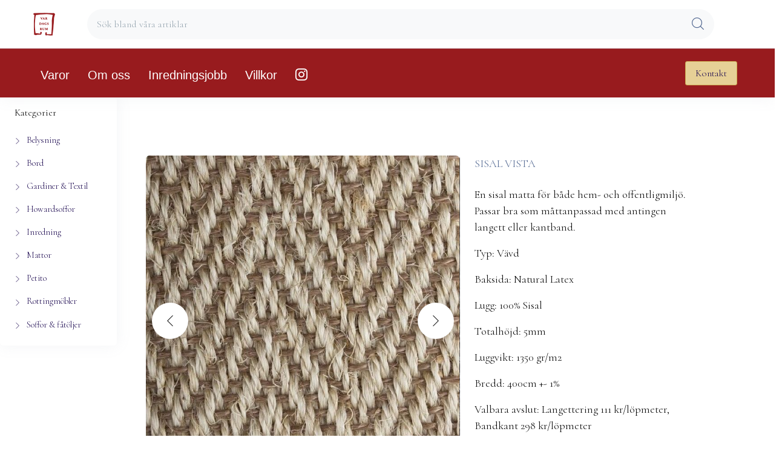

--- FILE ---
content_type: text/html;charset=UTF-8
request_url: https://2022.vardagsrum.se/shop/6513---sisal-vista/
body_size: 31759
content:

<!doctype html>
<html lang="en" xmlns="http://www.w3.org/1999/xhtml">
	<head>
		<meta charset="utf-8" />
		<title>Sisal Vista</title>
		<meta name="description" content="" />
		<meta name="keywords" content="" />
		<meta name="id" content="6513" />
		<meta name="date" content="Tue, 14 Nov 2017 17:19:04 GMT" />
		<meta name="robots" content="index,follow" />
		<meta name="googlebot" content="index, follow" />

		        
    <meta name="viewport" content="width=device-width, maximum-scale=1, initial-scale=1, user-scalable=0" />
    <!--[if IE]><meta http-equiv='X-UA-Compatible' content='IE=edge,chrome=1'><![endif]-->


    <link rel="dns-prefetch" href="https://fonts.googleapis.com/">
    <link rel="dns-prefetch" href="https://fonts.gstatic.com/">

    <link rel="stylesheet" href="/assets/css/core.min.css">
    <link rel="stylesheet" href="/assets/css/vendor_bundle.min.css">
    <link rel="preconnect" href="https://fonts.gstatic.com" crossorigin>

    <link rel="stylesheet" href="/assets/css/custom.css?w1">

    <link rel="preconnect" href="https://fonts.gstatic.com/">
    <link rel="preload" href="/assets/fonts/flaticon/Flaticon.woff2" as="font" type="font/woff2" crossorigin>


	</head>
	<body class="header-sticky">
		
		<body class="enable-animation header-sticky">
			<div id="wrapper">
			
			

			
			<header id="header" class="shadow-xs">

				<!-- topbar -->
				<div class="container position-relative">

					<nav class="navbar navbar-expand-lg navbar-light justify-content-lg-between justify-content-md-inherit">

						<div class="align-items-start">

							<!-- mobile menu button : show -->
							<button class="navbar-toggler" type="button" data-bs-toggle="collapse" data-bs-target="#navbarMainNav" aria-controls="navbarMainNav" aria-expanded="false" aria-label="Toggle navigation">
								<svg width="25" viewBox="0 0 20 20">
									<path d="M 19.9876 1.998 L -0.0108 1.998 L -0.0108 -0.0019 L 19.9876 -0.0019 L 19.9876 1.998 Z"></path>
									<path d="M 19.9876 7.9979 L -0.0108 7.9979 L -0.0108 5.9979 L 19.9876 5.9979 L 19.9876 7.9979 Z"></path>
									<path d="M 19.9876 13.9977 L -0.0108 13.9977 L -0.0108 11.9978 L 19.9876 11.9978 L 19.9876 13.9977 Z"></path>
									<path d="M 19.9876 19.9976 L -0.0108 19.9976 L -0.0108 17.9976 L 19.9876 17.9976 L 19.9876 19.9976 Z"></path>
								</svg>
							</button>


							<a class="navbar-brand" href="/">
								<img src="/rwdx/skin/vardagsrum-logo-small.png" width="44" height="38" alt="...">
							</a>

						</div>

						<form 	action="/shop/search/" 
								method="GET" 
								data-autosuggest="on" 

								data-mode="html" 
								data-json-max-results='10'
								data-json-related-title='Mer om Vardagsrum'
								data-json-related-item-icon='fi fi-star-empty'
								data-json-suggest-title='Förslag till dig'
								data-json-suggest-noresult='Inga träffar'
								data-json-suggest-item-icon='fi fi-search'
								data-json-suggest-min-score='5'
								data-json-highlight-term='true'
								data-contentType='application/json; charset=utf-8'
								data-dataType='json'

								data-theme-class="danger" 

								data-container="#sow-search-container" 
								data-input-min-length="2" 
								data-input-delay="250" 
								data-related-keywords="" 
								data-related-url="/ajax/search_suggest_related.html?2" 
								data-suggest-url="/ajax/" 
								data-related-action="related_get" 
								data-suggest-action="suggest_get" 
								class="js-ajax-search sow-search sow-search-mobile-float d-flex-1-1-auto m-0 mx-lg-5">
							<div class="sow-search-input w-100">

								<!-- rounded: form-control-pill -->
								<div class="input-group-over d-flex align-items-center w-100 h-100 rounded form-control-pill">

									<input placeholder="Sök bland våra artiklar" name="s" type="text" class="form-control-sow-search form-control border-0 bg-light" value="" autocomplete="off">

									<span class="sow-search-buttons">

										<!-- search button -->
										<button aria-label="Sök" type="submit" class="btn shadow-none m-0 px-3 py-2 bg-transparent text-muted">
											<i class="fi fi-search fs-5 m-0"></i>
										</button>

										<!-- close : mobile only (d-inline-block d-lg-none) -->
										<a href="javascript:;" class="btn-sow-search-toggler btn btn-light shadow-none m-0 p-2 d-inline-block d-lg-none">
											<i class="fi fi-close fs-5 m-0"></i>
										</a>

									</span>

								</div>

							</div>

							<!-- search suggestion container -->
							<div class="sow-search-container w-100 p-0 hide shadow-md" id="sow-search-container">
								<div class="sow-search-container-wrapper">

									<!-- main search container -->
									<div class="sow-search-loader p-3 text-center hide">
										<i class="fi fi-circle-spin fi-spin text-muted fs-1"></i>
									</div>
									<div class="sow-search-content rounded w-100 scrollable-vertical"></div>

								</div>
							</div>
							<!-- /search suggestion container -->

							<div class="sow-search-backdrop backdrop-dark hide"><!-- alternate: overlay-dark opacity-3 --></div>

						</form>

					</nav>

				</div>
				<!-- /topbar -->

				<div class="clearfix bg-theme-red">
					
					<!-- line -->
					<hr class="m-0 bg-gray-500 opacity-25">
					
					<div class="container">

						<nav class="navbar navbar-expand-lg navbar-light h-auto justify-content-lg-between justify-content-md-inherit">

							<!-- Menu -->
							<div class="collapse navbar-collapse navbar-animate-fadein" id="navbarMainNav">


								<!-- navbar : mobile menu -->
								<div class="navbar-xs d-none bg-theme-red"><!-- .sticky-top -->

									<!-- mobile menu button : close -->
									<button class="navbar-toggler pt-0" type="button" data-bs-toggle="collapse" data-bs-target="#navbarMainNav" aria-controls="navbarMainNav" aria-expanded="false" aria-label="Toggle navigation">
										<svg width="20" viewBox="0 0 20 20">
											<path d="M 20.7895 0.977 L 19.3752 -0.4364 L 10.081 8.8522 L 0.7869 -0.4364 L -0.6274 0.977 L 8.6668 10.2656 L -0.6274 19.5542 L 0.7869 20.9676 L 10.081 11.679 L 19.3752 20.9676 L 20.7895 19.5542 L 11.4953 10.2656 L 20.7895 0.977 Z"></path>
										</svg>
									</button>

									<!-- 
										Mobile Menu Logo 
										Logo : height: 70px max
									-->
									<a class="navbar-brand" href="index.html">
										<img src="/vardagsrum-logo-small-neg.png" width="44" height="38" alt="...">
									</a>

								</div>
								<!-- /navbar : mobile menu -->


								<!-- navbar : navigation -->
								<ul class="navbar-nav">

									
						
					<li id="m8" class="nav-item ">
						<a class="nav-link " href="/varor/nyheter/" ><i class=""></i>Varor</a>
					</li>
					<li id="m5" class="nav-item ">
						<a class="nav-link " href="/om-vardagsrum/index2.html" ><i class=""></i>Om oss</a>
					</li>
					<li id="m29" class="nav-item ">
						<a class="nav-link " href="/inredningsjobb/index-2022.html" ><i class=""></i>Inredningsjobb</a>
					</li>
					<li id="m33" class="nav-item ">
						<a class="nav-link " href="/villkor/villkor.html" ><i class=""></i>Villkor</a>
					</li>

					<li id="m33" class="nav-item d-block d-sm-none">
						<a class="nav-link " href="/hitta/" ><i class=""></i>Kontakta oss</a>
					</li>

					<li id="m33" class="nav-item d-block d-sm-none">
						<a class="nav-link " href="/shop/search/" ><i class=""></i>Sök</a>
					</li>
					
					<li id="m22" class="nav-item ">
						<a class="nav-link " target="_new" href="https://www.instagram.com/var_dags_rum_karlavagen/" style="padding-top: 23px"><i class="fi fi-social-instagram"></i> </a>
					</li>

								</ul>

						</div>


						<ul class="list-inline list-unstyled mb-0 d-flex align-items-end d-none d-sm-block">
							
							<li class="list-inline-item ml--6 mr--6 float-start ">
								<a href="/hitta/" class="btn btn-sm bg-theme-yellow shadow-none m-0 " style="border-color: #CAA84F">
									Kontakt
								</a>
							</li>
							
						</ul>

					</div>


				</nav>

			</div>
			<!-- /Navbar -->

		</header>



			<section class="pt-0">
				<div class="nocontainer p--15">
					<div class="row">

						<div class="col-12 col-sm-12 col-md-12 col-lg-2 mb--60">

							<nav class="nav-deep nav-deep-light mb-4 shadow-xs shadow-none-md shadow-none-xs px-4 pb-3 p-0-md p-0-xs rounded">

								<button class="clearfix btn btn-toggle btn-sm btn-block text-align-left shadow-md border rounded mb-1 d-block d-lg-none" data-target="#nav_responsive" data-toggle-container-class="d-none d-sm-block bg-white shadow-md border animate-fadein rounded p-3">
									<span class="group-icon px-2 py-2 float-start">
										<i class="fi fi-bars-2"></i>
										<i class="fi fi-close"></i>
									</span>

									<span class="h5 py-2 m-0 float-start">
										Kategorier
									</span>
								</button>

								<h5 class="h6 pt-3 pb-3 m-0 d-none d-lg-block">
									Kategorier
								</h5>

								<ul id="nav_responsive" class="nav flex-column d-none d-lg-block">
<li class="nav-item">
	<a class="nav-link px-0" href="/lampor/index.html">
		<span class="group-icon">
			<i class="fi fi-arrow-end"></i>
			<i class="fi fi-arrow-down"></i>
		</span>
		<span class="px-2 d-inline-block">
			Belysning
		</span>
	</a>
<li class="nav-item">
	<a class="nav-link px-0" href="/soffbord/index.html">
		<span class="group-icon">
			<i class="fi fi-arrow-end"></i>
			<i class="fi fi-arrow-down"></i>
		</span>
		<span class="px-2 d-inline-block">
			Bord
		</span>
	</a>
<li class="nav-item">
	<a class="nav-link px-0" href="/tyger-tapeter/index.html">
		<span class="group-icon">
			<i class="fi fi-arrow-end"></i>
			<i class="fi fi-arrow-down"></i>
		</span>
		<span class="px-2 d-inline-block">
			Gardiner &amp; Textil
		</span>
	</a>
<li class="nav-item">
	<a class="nav-link px-0" href="/howardsoffan/index.html">
		<span class="group-icon">
			<i class="fi fi-arrow-end"></i>
			<i class="fi fi-arrow-down"></i>
		</span>
		<span class="px-2 d-inline-block">
			Howardsoffor
		</span>
	</a>
<li class="nav-item">
	<a class="nav-link px-0" href="/smatt/index.html">
		<span class="group-icon">
			<i class="fi fi-arrow-end"></i>
			<i class="fi fi-arrow-down"></i>
		</span>
		<span class="px-2 d-inline-block">
			Inredning
		</span>
	</a>
<li class="nav-item">
	<a class="nav-link px-0" href="/mattor/index.html">
		<span class="group-icon">
			<i class="fi fi-arrow-end"></i>
			<i class="fi fi-arrow-down"></i>
		</span>
		<span class="px-2 d-inline-block">
			Mattor
		</span>
	</a>
<li class="nav-item">
	<a class="nav-link px-0" href="/petito/index.html">
		<span class="group-icon">
			<i class="fi fi-arrow-end"></i>
			<i class="fi fi-arrow-down"></i>
		</span>
		<span class="px-2 d-inline-block">
			Petito
		</span>
	</a>
<li class="nav-item">
	<a class="nav-link px-0" href="/rottingmobler/index.html">
		<span class="group-icon">
			<i class="fi fi-arrow-end"></i>
			<i class="fi fi-arrow-down"></i>
		</span>
		<span class="px-2 d-inline-block">
			Rottingm&ouml;bler
		</span>
	</a>
<li class="nav-item">
	<a class="nav-link px-0" href="/soffor/index.html">
		<span class="group-icon">
			<i class="fi fi-arrow-end"></i>
			<i class="fi fi-arrow-down"></i>
		</span>
		<span class="px-2 d-inline-block">
			Soffor &amp; f&aring;t&ouml;ljer
		</span>
	</a>
</li>

								</ul>
							</nav>
						</div>



						<div class="col-12 col-sm-12 col-md-12 col-lg-9">
							
							<div class="row gutters-xs--xs">

								<div class="col-12 mb-4 mt-5 pb-5-xs">

									<!-- PRODUCT -->
			<div class="section pt-5">
				<div class="container">

					<div class="row">

						<!-- images -->
						<div class="col-lg-7 col-md-6 order-1 mb-5">

							<div class="swiper-container swiper-preloader swiper-white mx-auto"
								data-swiper='{
									"slidesPerView": 1,
									"spaceBetween": 0,
									"autoplay": false,
									"loop": true,
									"zoom": true,
									"effect": "slide",
									"pagination": { "type": "fraction" }
								}'>

								<div class="swiper-wrapper text-center">

									<div class="swiper-slide">
										<div class="swiper-zoom-container">
											<img class="bg-suprime img-fluid rounded" 

												sizes="(max-width: 768px) 100vw"
												srcset="
														/rwdx/image_cache/shop.234411-natir_700x700.jpg?a=a&amp;crop=false 1200w,
														/rwdx/image_cache/shop.234411-natir_700x700.jpg?a=a&amp;crop=false 768w
												"
												src="/rwdx/image_cache/shop.234411-natir_700x700.jpg?a=a&amp;crop=false" 
												alt="..." style="max-height: 600px;">
										</div>
									</div>

									<div class="swiper-slide">
										<div class="swiper-zoom-container">
											<img class="lazy bg-suprime img-fluid rounded" 

												sizes="(max-width: 768px) 100vw"
												srcset="
														/rwdx/image_cache/shop.sisal-vista-close-kaffe-edit-2_700x700.jpg?a=a&amp;crop=false 1200w,
														/rwdx/image_cache/shop.sisal-vista-close-kaffe-edit-2_60x60.jpg?a=a&amp;crop=false 768w
												"
												src="[data-uri]" 
												alt="..." style="max-height: 600px;">
										</div>
									</div>

									<div class="swiper-slide">
										<div class="swiper-zoom-container">
											<img class="lazy bg-suprime img-fluid rounded" 

												sizes="(max-width: 768px) 100vw"
												srcset="
														/rwdx/image_cache/shop.sisal-vista-hall_700x700.jpg?a=a&amp;crop=false 1200w,
														/rwdx/image_cache/shop.sisal-vista-hall_60x60.jpg?a=a&amp;crop=false 768w
												"
												src="[data-uri]" 
												alt="..." style="max-height: 600px;">
										</div>
									</div>

									<div class="swiper-slide">
										<div class="swiper-zoom-container">
											<img class="lazy bg-suprime img-fluid rounded" 

												sizes="(max-width: 768px) 100vw"
												srcset="
														/rwdx/image_cache/shop.234411-natir_700x700.jpg?a=a&amp;crop=false 1200w,
														/rwdx/image_cache/shop.234411-natir_60x60.jpg?a=a&amp;crop=false 768w
												"
												src="[data-uri]" 
												alt="..." style="max-height: 600px;">
										</div>
									</div>

									<div class="swiper-slide">
										<div class="swiper-zoom-container">
											<img class="lazy bg-suprime img-fluid rounded" 

												sizes="(max-width: 768px) 100vw"
												srcset="
														/rwdx/image_cache/shop.234412-nougat_700x700.jpg?a=a&amp;crop=false 1200w,
														/rwdx/image_cache/shop.234412-nougat_60x60.jpg?a=a&amp;crop=false 768w
												"
												src="[data-uri]" 
												alt="..." style="max-height: 600px;">
										</div>
									</div>

									<div class="swiper-slide">
										<div class="swiper-zoom-container">
											<img class="lazy bg-suprime img-fluid rounded" 

												sizes="(max-width: 768px) 100vw"
												srcset="
														/rwdx/image_cache/shop.234413-sand_700x700.jpg?a=a&amp;crop=false 1200w,
														/rwdx/image_cache/shop.234413-sand_60x60.jpg?a=a&amp;crop=false 768w
												"
												src="[data-uri]" 
												alt="..." style="max-height: 600px;">
										</div>
									</div>

									<div class="swiper-slide">
										<div class="swiper-zoom-container">
											<img class="lazy bg-suprime img-fluid rounded" 

												sizes="(max-width: 768px) 100vw"
												srcset="
														/rwdx/image_cache/shop.234414-mandel_700x700.jpg?a=a&amp;crop=false 1200w,
														/rwdx/image_cache/shop.234414-mandel_60x60.jpg?a=a&amp;crop=false 768w
												"
												src="[data-uri]" 
												alt="..." style="max-height: 600px;">
										</div>
									</div>

									<div class="swiper-slide">
										<div class="swiper-zoom-container">
											<img class="lazy bg-suprime img-fluid rounded" 

												sizes="(max-width: 768px) 100vw"
												srcset="
														/rwdx/image_cache/shop.234415-cappuccino_700x700.jpg?a=a&amp;crop=false 1200w,
														/rwdx/image_cache/shop.234415-cappuccino_60x60.jpg?a=a&amp;crop=false 768w
												"
												src="[data-uri]" 
												alt="..." style="max-height: 600px;">
										</div>
									</div>

									<div class="swiper-slide">
										<div class="swiper-zoom-container">
											<img class="lazy bg-suprime img-fluid rounded" 

												sizes="(max-width: 768px) 100vw"
												srcset="
														/rwdx/image_cache/shop.234416-mocca_700x700.jpg?a=a&amp;crop=false 1200w,
														/rwdx/image_cache/shop.234416-mocca_60x60.jpg?a=a&amp;crop=false 768w
												"
												src="[data-uri]" 
												alt="..." style="max-height: 600px;">
										</div>
									</div>



								</div>

								<!-- Left|Right Arrows -->
								<div class="swiper-button-next rounded-circle shadow-xs d-none d-md-block"></div>
								<div class="swiper-button-prev rounded-circle shadow-xs d-none d-md-block"></div>

								<!-- Progress Bar -->
								<div class="swiper-pagination position-relative "></div>

							</div>
							<!-- /swiper slider -->

							


						</div>

						<!-- options -->
						<div class="col-lg-5 col-md-6 order-2 mb-5">
			
				            <div class="mb-4">
				              <p class="mb-0 text-muted text-uppercase">Sisal Vista</p>
				            </div>

							<p>En sisal matta f&ouml;r b&aring;de hem- och offentligmilj&ouml;. Passar bra som m&aring;ttanpassad med antingen langett eller kantband.&nbsp;</p>
<p>Typ: V&auml;vd</p>
<p>Baksida: Natural Latex</p>
<p>Lugg: 100% Sisal</p>
<p>Totalh&ouml;jd: 5mm</p>
<p>Luggvikt: 1350 gr/m2</p>
<p>Bredd: 400cm +- 1%</p>
<p>Valbara avslut: Langettering 111 kr/l&ouml;pmeter, Bandkant 298 kr/l&ouml;pmeter&nbsp;</p>
<p>F&auml;rger: Sand, Nougat, Natur, Mandel, Cappuchino, Mocca</p>
<p>&nbsp;</p><table class="table table-striped"><tr class=""><th class="fw-normal text-muted">Benämning</th><th class="fw-normal text-muted">Variant</th><th class="fw-normal text-muted text-right">Pris</th></tr><tr><td>Sisal Vista</td><td>Natur </td><td><p class="price_small">1.772 kr</p></td></tr></table>
							<div class="infobox_">
								<a href="http://www.golvabia.se/Produkter/Textilgolv/" target="_new"><img src="/rwdx/image_cache/golvabialogo_150x150.jpg?a=a&amp;crop=false" class="img-responsive" /></a>
							</div>
							
							
						</div>

					</div>

				</div>
			</div>
			<!-- /PRODUCT -->







								</div>
							</div>

						</div>




					</div>
				</div>
			</section>



			



	
			<iframe class="py-3" id="map" src="https://www.google.com/maps/embed?pb=!1m18!1m12!1m3!1d3421.978207255594!2d18.084090709699748!3d59.33762149236778!2m3!1f0!2f0!3f0!3m2!1i1024!2i768!4f13.1!3m3!1m2!1s0x465f9d4f9980e689%3A0x938401ea78c1f3a6!2sVar%20Dags%20Rum%20Inredning%20AB!5e0!3m2!1ssv!2sse!4v1646829836094!5m2!1ssv!2sse" width="100%" height="450" style="border:0;" allowfullscreen="" loading="lazy"></iframe>


			<footer id="footer" class="">

<!---
				<div class="container p-5">
					<div class="row">

<div class="col-3 col-xs-4 col-sm-2 col-md-1"><a href="https://horredsmattan.se/"><img class="thumbnail img-fluid mb--15" src="/rwdx/image_cache/horredsmattan_300x300.jpg?a=a&amp;crop=false" /></a></div><div class="col-3 col-xs-4 col-sm-2 col-md-1"><a href="http://shepherdofsweden.se"><img class="thumbnail img-fluid mb--15" src="/rwdx/image_cache/12001-3285039-shopw-0626a4_300x300.jpg?a=a&amp;crop=false" /></a></div><div class="col-3 col-xs-4 col-sm-2 col-md-1"><a href="https://www.axlings.se/bord/servetter"><img class="thumbnail img-fluid mb--15" src="/rwdx/image_cache/axlings_300x300.jpg?a=a&amp;crop=false" /></a></div><div class="col-3 col-xs-4 col-sm-2 col-md-1"><a href="https://www.aveva-design.se/"><img class="thumbnail img-fluid mb--15" src="/rwdx/image_cache/aveva_300x300.jpg?a=a&amp;crop=false" /></a></div><div class="col-3 col-xs-4 col-sm-2 col-md-1"><a href="https://furninova.com"><img class="thumbnail img-fluid mb--15" src="/rwdx/image_cache/furninova_300x300.jpg?a=a&amp;crop=false" /></a></div><div class="col-3 col-xs-4 col-sm-2 col-md-1"><a href="http://www.tisca.at"><img class="thumbnail img-fluid mb--15" src="/rwdx/image_cache/tisca-logo-klein_300x300.jpg?a=a&amp;crop=false" /></a></div><div class="col-3 col-xs-4 col-sm-2 col-md-1"><a href="http://www.hubsch-interior.com/english/public.aspx"><img class="thumbnail img-fluid mb--15" src="/rwdx/image_cache/hübsch-logo_300x300.jpg?a=a&amp;crop=false" /></a></div><div class="col-3 col-xs-4 col-sm-2 col-md-1"><a href="https://reijmyre.se"><img class="thumbnail img-fluid mb--15" src="/rwdx/image_cache/Reijmyre-LOGGA_300x300.jpg?a=a&amp;crop=false" /></a></div><div class="col-3 col-xs-4 col-sm-2 col-md-1"><a href="http://www.belid.se"><img class="thumbnail img-fluid mb--15" src="/rwdx/image_cache/belid_300x300.jpg?a=a&amp;crop=false" /></a></div><div class="col-3 col-xs-4 col-sm-2 col-md-1"><a href="http://www.startrading.se"><img class="thumbnail img-fluid mb--15" src="/rwdx/image_cache/startrading_300x300.jpg?a=a&amp;crop=false" /></a></div><div class="col-3 col-xs-4 col-sm-2 col-md-1"><a href="http://www.skinnwille.se"><img class="thumbnail img-fluid mb--15" src="/rwdx/image_cache/skinnwille_300x300.jpg?a=a&amp;crop=false" /></a></div><div class="col-3 col-xs-4 col-sm-2 col-md-1"><a href="https://sika-design.com"><img class="thumbnail img-fluid mb--15" src="/rwdx/image_cache/sika_300x300.jpg?a=a&amp;crop=false" /></a></div><div class="col-3 col-xs-4 col-sm-2 col-md-1"><a href="http://www.rowico.se"><img class="thumbnail img-fluid mb--15" src="/rwdx/image_cache/rowico_300x300.jpg?a=a&amp;crop=false" /></a></div><div class="col-3 col-xs-4 col-sm-2 col-md-1"><a href="https://www.selected.com/sv-se/home"><img class="thumbnail img-fluid mb--15" src="/rwdx/image_cache/selected_300x300.jpg?a=a&amp;crop=false" /></a></div><div class="col-3 col-xs-4 col-sm-2 col-md-1"><a href="http://housedoctor.dk"><img class="thumbnail img-fluid mb--15" src="/rwdx/image_cache/housedoctor_300x300.jpg?a=a&amp;crop=false" /></a></div><div class="col-3 col-xs-4 col-sm-2 col-md-1"><a href="http://www.rge.nu"><img class="thumbnail img-fluid mb--15" src="/rwdx/image_cache/Namnlost-1_300x300.jpg?a=a&amp;crop=false" /></a></div><div class="col-3 col-xs-4 col-sm-2 col-md-1"><a href="http://www.golvabia.se/Produkter/Textilgolv/"><img class="thumbnail img-fluid mb--15" src="/rwdx/image_cache/golvabialogo_300x300.jpg?a=a&amp;crop=false" /></a></div><div class="col-3 col-xs-4 col-sm-2 col-md-1"><a href="https://shoebizcopenhagen.com"><img class="thumbnail img-fluid mb--15" src="/rwdx/image_cache/shoebiz_300x300.jpg?a=a&amp;crop=false" /></a></div><div class="col-3 col-xs-4 col-sm-2 col-md-1"><a href="www.cane-line.se"><img class="thumbnail img-fluid mb--15" src="/rwdx/image_cache/caneline_300x300.jpg?a=a&amp;crop=false" /></a></div><div class="col-3 col-xs-4 col-sm-2 col-md-1"><a href="https://bric-a-brac.se"><img class="thumbnail img-fluid mb--15" src="/rwdx/image_cache/Namnlos_300x300.jpg?a=a&amp;crop=false" /></a></div><div class="col-3 col-xs-4 col-sm-2 col-md-1"><a href="https://www.sibinlinnebjerg.dk"><img class="thumbnail img-fluid mb--15" src="/rwdx/image_cache/sibinlinnebjerg_300x300.jpg?a=a&amp;crop=false" /></a></div><div class="col-3 col-xs-4 col-sm-2 col-md-1"><a href="https://www.aworldofcraft.se"><img class="thumbnail img-fluid mb--15" src="/rwdx/image_cache/Afroart_300x300.jpg?a=a&amp;crop=false" /></a></div><div class="col-3 col-xs-4 col-sm-2 col-md-1"><a href="https://www.ahbelysning.se"><img class="thumbnail img-fluid mb--15" src="/rwdx/image_cache/AH-belysning-_300x300.jpg?a=a&amp;crop=false" /></a></div>


					</div>
				</div>
-->

				<div class="border-top shadow-xs">
					<div class="container py-5 text-center">

						<div class="row">

							<div class="col-12">

								<div class="row mb-3">

									<!-- Col 1 -->
									<div class="col-12 col-lg-3 mb-1">

										<!-- mobile only : SOW Toggle Button -->
										<button class="clearfix btn btn-toggle btn-sm w-100 text-align-left shadow-md border rounded mb-1 d-block d-lg-none" 
												data-bs-target="#footer_c1" 
												data-toggle-container-class="d-none d-sm-block bg-white shadow-md border animate-fadein rounded p-3">
											
											<span class="group-icon p-2 float-start">
												<i class="fi fi-bars-2"></i>
												<i class="fi fi-close"></i>
											</span>

											<span class="h5 py-2 m-0 float-start">
												Om oss
											</span>
										</button>

										<!-- desktop only -->
										<h3 class="h5 py-3 m-0 d-none d-lg-block">
											Om oss
										</h3>


										<!-- navbar : navigation -->
										<ul id="footer_c1" class="nav flex-column d-none d-lg-block">
											<li class="list-item">
												<a class="d-block py-1" href="#">Om oss</a>
											</li>

											<li class="list-item">
												<a class="d-block py-1" href="#">Kontakta oss</a>
											</li>

											<li class="list-item">
												<a class="d-block py-1" href="#">Varor</a>
											</li>
										</ul>

									</div>

									<!-- Col 2 -->
									<div class="col-12 col-lg-3 mb-1">

										<!-- mobile only : SOW Toggle Button -->
										<button class="clearfix btn btn-toggle btn-sm w-100 text-align-left shadow-md border rounded mb-1 d-block d-lg-none" 
												data-bs-target="#footer_c2" 
												data-toggle-container-class="d-none d-sm-block bg-white shadow-md border animate-fadein rounded p-3">
											
											<span class="group-icon p-2 float-start">
												<i class="fi fi-bars-2"></i>
												<i class="fi fi-close"></i>
											</span>

											<span class="h5 py-2 m-0 float-start">
												Övrigt
											</span>
										</button>

										<!-- desktop only -->
										<h3 class="h5 py-3 m-0 d-none d-lg-block">
											Övrigt
										</h3>


										<!-- navbar : navigation -->
										<ul id="footer_c2" class="nav flex-column d-none d-lg-block">
											<li class="list-item">
												<a class="d-block py-1" href="blog-page-sidebar.html">Köpvillkor</a>
											</li>

											<li class="list-item">
												<a class="d-block py-1" href="#">GDPR</a>
											</li>

											<li class="list-item">
												<a class="d-block py-1" href="#">Cookies</a>
											</li>
										</ul>


									</div>

									<!-- Col 3 -->
									<div class="col-12 col-lg-3 mb-1">

										<!-- mobile only : SOW Toggle Button-->
										<button class="clearfix btn btn-toggle btn-sm w-100 text-align-left shadow-md border rounded mb-1 d-block d-lg-none" 
												data-bs-target="#footer_c3" 
												data-toggle-container-class="d-none d-sm-block bg-white shadow-md border animate-fadein rounded p-3">
											<span class="group-icon p-2 float-start">
												<i class="fi fi-bars-2"></i>
												<i class="fi fi-close"></i>
											</span>

											<span class="h5 py-2 m-0 float-start">
												Möbler
											</span>
										</button>

										<!-- desktop only -->
										<h3 class="h5 py-3 m-0 d-none d-lg-block">
											Möbler
										</h3>


										<!-- navbar : navigation -->
										<ul id="footer_c3" class="nav flex-column d-none d-lg-block">
											<li class="list-item">
												<a class="d-block py-1" href="#">Soffor</a>
											</li>

											<li class="list-item">
												<a class="d-block py-1" href="#">Rotting</a>
											</li>

											<li class="list-item">
												<a class="d-block py-1" href="#">Stolar</a>
											</li>
										</ul>

									</div>


									<!-- Col 3 -->
									<div class="col-12 col-lg-3 mb-1">

										<!-- mobile only : SOW Toggle Button-->
										<button class="clearfix btn btn-toggle btn-sm w-100 text-align-left shadow-md border rounded mb-1 d-block d-lg-none" 
												data-bs-target="#footer_c3" 
												data-toggle-container-class="d-none d-sm-block bg-white shadow-md border animate-fadein rounded p-3">
											<span class="group-icon p-2 float-start">
												<i class="fi fi-bars-2"></i>
												<i class="fi fi-close"></i>
											</span>

											<span class="h5 py-2 m-0 float-start">
												Textil
											</span>
										</button>

										<!-- desktop only -->
										<h3 class="h5 py-3 m-0 d-none d-lg-block">
											Textil
										</h3>


										<!-- navbar : navigation -->
										<ul id="footer_c3" class="nav flex-column d-none d-lg-block">
											<li class="list-item">
												<a class="d-block py-1" href="#">Mattor</a>
											</li>

											<li class="list-item">
												<a class="d-block py-1" href="#">Mode</a>
											</li>

											<li class="list-item">
												<a class="d-block py-1" href="#">Gardiner</a>
											</li>
										</ul>

									</div>



								</div>

							</div>

						</div>

					</div>
				</div>


				<div class="border-top">
					<div class="container text-center py-5">

						<!-- logo -->
						<img src="/rwdx/skin/vardagsrum-logo.png" width="100" alt="Var Dags Rum logo">

						<p class="m-3 text-gray-500 fs-7">
							&copy; Var Dags Rum Inredning AB<br>
							<a href="tel:08-6637500">08-663 75 00</a><br>
							<a href="mailto:order@vardagsrum.se">order@vardagsrum.se</a><br>
							<br>
							Karlavägen 72A<br>
							114 59 Stockholm
						</p>


						<div class="mt-5">
							<a href="https://www.instagram.com/var_dags_rum_karlavagen/" class="btn btn-sm btn-light transition-hover-top mb-2 rounded-circle" rel="noopener" aria-label="instagram">
								<i class="fi fi-social-instagram"></i> 
							</a>
						</div>



					</div>
				</div>

			</footer>







	</div>

	<script src="/assets/js/core.min.js"></script>
	
	


    <script type="application/ld+json">
    {
      "@context": "https://schema.org",
      "@type": "Organization",
      "url": "https://www.vardagsrum.se/",
      "name": "Var dags rum",
      "description": "Möbelaffär med en bred publik med olika stilar och smaker.",
      "telephone": "+46-8-663 75 00",
      "address": {
        "@type": "PostalAddress",
        "addressLocality": "Stockholm",
        "addressCountry": "Sweden",
        "streetAddress": "Karlavägen 72A"
      }
    }
    </script>

</body>
</html>






--- FILE ---
content_type: text/css
request_url: https://2022.vardagsrum.se/assets/css/custom.css?w1
body_size: 2945
content:



@import url('https://fonts.googleapis.com/css2?family=Cormorant:wght@300&family=Marck+Script&display=swap');

body {
    font-family: 'Cormorant', serif;
    color:  #000;
    font-weight: 200;
    font-size: 18px;
}

.bg-theme-red {
    background: #981b1e;
}
.bg-theme-blue {
    background: #1b9892;
}
.bg-theme-yellow {
    background: #e6d096;
}
.bg-theme-green {
    background: #5b981b;
}

input:required:invalid, input:focus:invalid {
    background-image: url("data:image/svg+xml,%3csvg xmlns='http://www.w3.org/2000/svg' viewBox='0 0 12 12' width='12' height='12' fill='none' stroke='%23dc3545'%3e%3ccircle cx='6' cy='6' r='4.5'/%3e%3cpath stroke-linejoin='round' d='M5.8 3.6h.4L6 6.5z'/%3e%3ccircle cx='6' cy='8.2' r='.6' fill='%23dc3545' stroke='none'/%3e%3c/svg%3e");
    background-repeat: no-repeat;
    background-position: right calc(0.375em + 0.1875rem) center;
    background-size: calc(0.75em + 0.375rem) calc(0.75em + 0.375rem);
}

input:required:valid {
    border-color: #198754;
    background-image: url("data:image/svg+xml,%3csvg xmlns='http://www.w3.org/2000/svg' viewBox='0 0 8 8'%3e%3cpath fill='%23198754' d='M2.3 6.73L.6 4.53c-.4-1.04.46-1.4 1.1-.8l1.1 1.4 3.4-3.8c.6-.63 1.6-.27 1.2.7l-4 4.6c-.43.5-.8.4-1.1.1z'/%3e%3c/svg%3e");
    background-repeat: no-repeat;
    background-position: right calc(0.375em + 0.1875rem) center;
    background-size: calc(0.75em + 0.375rem) calc(0.75em + 0.375rem);
}

#footer {
}
#footer h4 {
    margin-top:  20px;
}
#header.dark {
    background-color: #981B1E !important;
}


h1, .h1 {
    font-weight: 300;
    font-size: 2.0rem !important;
}

h2, h3 {
    color:  #981b1e !important;
    font-weight: 500 !important;
}

header .navbar-brand {
    margin-right: 0px !important;
}
header .nav-item a {
    font-family: 'Volkhov', sans-serif;
    font-size: 20px;
}
header .nav-item a span {
    
}
header nav.navbar-light a.nav-link:not(.active):not(:hover) {
    color:  #fff;
}

nav.nav-deep-light .nav-item.active>.nav-link, nav.nav-deep-light .nav-item:hover>.nav-link {
    color:  #000 !important;
}

.navbar-light .navbar-nav .nav-item:hover>.nav-link, .navbar-light .navbar-nav .nav-link[aria-expanded=true] {
    color: #000 !important;
}}


.image {
    position: relative;
    width: 100%;
    overflow: hidden
}

.image .overlay {
    position: absolute;
    top: 30%;
    width: 100%;
}


.swinger h2, .swinger h3 {
    font-family: 'Poppins', sans-serif;
    font-size: 20px;
    line-height: 150%;
    font-weight: 200;
}
.swinger h2 {
    color:  #000 !important;
    font-size: 25px;
}


@media only screen and (max-width: 991px) {
    .navbar-collapse.show>.navbar-nav {
        background: #981b1e;
    }
    .navbar-nav .nav-item.dropdown>.nav-link.dropdown-toggle {
        color:  #fff;
    }
    .swinger h2, .swinger h3 {
        font-family: 'Poppins', sans-serif;
        font-size: 10px;
        line-height: 150%;
        font-weight: 200;
    }
    .swinger h2 {
        color:  #000 !important;
        font-size: 15px;
    }
    .textplatta {
        font-size: 80%;
    }

}

--- FILE ---
content_type: application/javascript
request_url: https://2022.vardagsrum.se/assets/js/core.min.js
body_size: 284582
content:
/*! Core v5.0.0 */
!function(e,t){"use strict";"object"==typeof module&&"object"==typeof module.exports?module.exports=e.document?t(e,!0):function(e){if(!e.document)throw new Error("jQuery requires a window with a document");return t(e)}:t(e)}("undefined"!=typeof window?window:this,(function(e,t){"use strict";var o=[],a=Object.getPrototypeOf,r=o.slice,n=o.flat?function(e){return o.flat.call(e)}:function(e){return o.concat.apply([],e)},i=o.push,s=o.indexOf,l={},c=l.toString,d=l.hasOwnProperty,u=d.toString,f=u.call(Object),p={},h=function(e){return"function"==typeof e&&"number"!=typeof e.nodeType&&"function"!=typeof e.item},g=function(e){return null!=e&&e===e.window},m=e.document,v={type:!0,src:!0,nonce:!0,noModule:!0};function y(e,t,o){var a,r,n=(o=o||m).createElement("script");if(n.text=e,t)for(a in v)(r=t[a]||t.getAttribute&&t.getAttribute(a))&&n.setAttribute(a,r);o.head.appendChild(n).parentNode.removeChild(n)}function _(e){return null==e?e+"":"object"==typeof e||"function"==typeof e?l[c.call(e)]||"object":typeof e}var j="3.6.0",b=function(e,t){return new b.fn.init(e,t)};function S(e){var t=!!e&&"length"in e&&e.length,o=_(e);return!h(e)&&!g(e)&&("array"===o||0===t||"number"==typeof t&&t>0&&t-1 in e)}b.fn=b.prototype={jquery:j,constructor:b,length:0,toArray:function(){return r.call(this)},get:function(e){return null==e?r.call(this):e<0?this[e+this.length]:this[e]},pushStack:function(e){var t=b.merge(this.constructor(),e);return t.prevObject=this,t},each:function(e){return b.each(this,e)},map:function(e){return this.pushStack(b.map(this,(function(t,o){return e.call(t,o,t)})))},slice:function(){return this.pushStack(r.apply(this,arguments))},first:function(){return this.eq(0)},last:function(){return this.eq(-1)},even:function(){return this.pushStack(b.grep(this,(function(e,t){return(t+1)%2})))},odd:function(){return this.pushStack(b.grep(this,(function(e,t){return t%2})))},eq:function(e){var t=this.length,o=+e+(e<0?t:0);return this.pushStack(o>=0&&o<t?[this[o]]:[])},end:function(){return this.prevObject||this.constructor()},push:i,sort:o.sort,splice:o.splice},b.extend=b.fn.extend=function(){var e,t,o,a,r,n,i=arguments[0]||{},s=1,l=arguments.length,c=!1;for("boolean"==typeof i&&(c=i,i=arguments[s]||{},s++),"object"==typeof i||h(i)||(i={}),s===l&&(i=this,s--);s<l;s++)if(null!=(e=arguments[s]))for(t in e)a=e[t],"__proto__"!==t&&i!==a&&(c&&a&&(b.isPlainObject(a)||(r=Array.isArray(a)))?(o=i[t],n=r&&!Array.isArray(o)?[]:r||b.isPlainObject(o)?o:{},r=!1,i[t]=b.extend(c,n,a)):void 0!==a&&(i[t]=a));return i},b.extend({expando:"jQuery"+(j+Math.random()).replace(/\D/g,""),isReady:!0,error:function(e){throw new Error(e)},noop:function(){},isPlainObject:function(e){var t,o;return!(!e||"[object Object]"!==c.call(e))&&(!(t=a(e))||"function"==typeof(o=d.call(t,"constructor")&&t.constructor)&&u.call(o)===f)},isEmptyObject:function(e){var t;for(t in e)return!1;return!0},globalEval:function(e,t,o){y(e,{nonce:t&&t.nonce},o)},each:function(e,t){var o,a=0;if(S(e))for(o=e.length;a<o&&!1!==t.call(e[a],a,e[a]);a++);else for(a in e)if(!1===t.call(e[a],a,e[a]))break;return e},makeArray:function(e,t){var o=t||[];return null!=e&&(S(Object(e))?b.merge(o,"string"==typeof e?[e]:e):i.call(o,e)),o},inArray:function(e,t,o){return null==t?-1:s.call(t,e,o)},merge:function(e,t){for(var o=+t.length,a=0,r=e.length;a<o;a++)e[r++]=t[a];return e.length=r,e},grep:function(e,t,o){for(var a=[],r=0,n=e.length,i=!o;r<n;r++)!t(e[r],r)!==i&&a.push(e[r]);return a},map:function(e,t,o){var a,r,i=0,s=[];if(S(e))for(a=e.length;i<a;i++)null!=(r=t(e[i],i,o))&&s.push(r);else for(i in e)null!=(r=t(e[i],i,o))&&s.push(r);return n(s)},guid:1,support:p}),"function"==typeof Symbol&&(b.fn[Symbol.iterator]=o[Symbol.iterator]),b.each("Boolean Number String Function Array Date RegExp Object Error Symbol".split(" "),(function(e,t){l["[object "+t+"]"]=t.toLowerCase()}));var x=function(e){var t,o,a,r,n,i,s,l,c,d,u,f,p,h,g,m,v,y,_,j="sizzle"+1*new Date,b=e.document,S=0,x=0,w=le(),O=le(),W=le(),Q=le(),C=function(e,t){return e===t&&(u=!0),0},k={}.hasOwnProperty,T=[],A=T.pop,L=T.push,D=T.push,E=T.slice,N=function(e,t){for(var o=0,a=e.length;o<a;o++)if(e[o]===t)return o;return-1},q="checked|selected|async|autofocus|autoplay|controls|defer|disabled|hidden|ismap|loop|multiple|open|readonly|required|scoped",I="[\\x20\\t\\r\\n\\f]",z="(?:\\\\[\\da-fA-F]{1,6}[\\x20\\t\\r\\n\\f]?|\\\\[^\\r\\n\\f]|[\\w-]|[^\0-\\x7f])+",B="\\[[\\x20\\t\\r\\n\\f]*("+z+")(?:"+I+"*([*^$|!~]?=)"+I+"*(?:'((?:\\\\.|[^\\\\'])*)'|\"((?:\\\\.|[^\\\\\"])*)\"|("+z+"))|)"+I+"*\\]",R=":("+z+")(?:\\((('((?:\\\\.|[^\\\\'])*)'|\"((?:\\\\.|[^\\\\\"])*)\")|((?:\\\\.|[^\\\\()[\\]]|"+B+")*)|.*)\\)|)",F=new RegExp(I+"+","g"),H=new RegExp("^[\\x20\\t\\r\\n\\f]+|((?:^|[^\\\\])(?:\\\\.)*)[\\x20\\t\\r\\n\\f]+$","g"),M=new RegExp("^[\\x20\\t\\r\\n\\f]*,[\\x20\\t\\r\\n\\f]*"),$=new RegExp("^[\\x20\\t\\r\\n\\f]*([>+~]|[\\x20\\t\\r\\n\\f])[\\x20\\t\\r\\n\\f]*"),P=new RegExp(I+"|>"),U=new RegExp(R),G=new RegExp("^"+z+"$"),J={ID:new RegExp("^#("+z+")"),CLASS:new RegExp("^\\.("+z+")"),TAG:new RegExp("^("+z+"|[*])"),ATTR:new RegExp("^"+B),PSEUDO:new RegExp("^"+R),CHILD:new RegExp("^:(only|first|last|nth|nth-last)-(child|of-type)(?:\\([\\x20\\t\\r\\n\\f]*(even|odd|(([+-]|)(\\d*)n|)[\\x20\\t\\r\\n\\f]*(?:([+-]|)[\\x20\\t\\r\\n\\f]*(\\d+)|))[\\x20\\t\\r\\n\\f]*\\)|)","i"),bool:new RegExp("^(?:"+q+")$","i"),needsContext:new RegExp("^[\\x20\\t\\r\\n\\f]*[>+~]|:(even|odd|eq|gt|lt|nth|first|last)(?:\\([\\x20\\t\\r\\n\\f]*((?:-\\d)?\\d*)[\\x20\\t\\r\\n\\f]*\\)|)(?=[^-]|$)","i")},V=/HTML$/i,X=/^(?:input|select|textarea|button)$/i,K=/^h\d$/i,Y=/^[^{]+\{\s*\[native \w/,Z=/^(?:#([\w-]+)|(\w+)|\.([\w-]+))$/,ee=/[+~]/,te=new RegExp("\\\\[\\da-fA-F]{1,6}[\\x20\\t\\r\\n\\f]?|\\\\([^\\r\\n\\f])","g"),oe=function(e,t){var o="0x"+e.slice(1)-65536;return t||(o<0?String.fromCharCode(o+65536):String.fromCharCode(o>>10|55296,1023&o|56320))},ae=/([\0-\x1f\x7f]|^-?\d)|^-$|[^\0-\x1f\x7f-\uFFFF\w-]/g,re=function(e,t){return t?"\0"===e?"�":e.slice(0,-1)+"\\"+e.charCodeAt(e.length-1).toString(16)+" ":"\\"+e},ne=function(){f()},ie=je((function(e){return!0===e.disabled&&"fieldset"===e.nodeName.toLowerCase()}),{dir:"parentNode",next:"legend"});try{D.apply(T=E.call(b.childNodes),b.childNodes),T[b.childNodes.length].nodeType}catch(e){D={apply:T.length?function(e,t){L.apply(e,E.call(t))}:function(e,t){for(var o=e.length,a=0;e[o++]=t[a++];);e.length=o-1}}}function se(e,t,a,r){var n,s,c,d,u,h,v,y=t&&t.ownerDocument,b=t?t.nodeType:9;if(a=a||[],"string"!=typeof e||!e||1!==b&&9!==b&&11!==b)return a;if(!r&&(f(t),t=t||p,g)){if(11!==b&&(u=Z.exec(e)))if(n=u[1]){if(9===b){if(!(c=t.getElementById(n)))return a;if(c.id===n)return a.push(c),a}else if(y&&(c=y.getElementById(n))&&_(t,c)&&c.id===n)return a.push(c),a}else{if(u[2])return D.apply(a,t.getElementsByTagName(e)),a;if((n=u[3])&&o.getElementsByClassName&&t.getElementsByClassName)return D.apply(a,t.getElementsByClassName(n)),a}if(o.qsa&&!Q[e+" "]&&(!m||!m.test(e))&&(1!==b||"object"!==t.nodeName.toLowerCase())){if(v=e,y=t,1===b&&(P.test(e)||$.test(e))){for((y=ee.test(e)&&ve(t.parentNode)||t)===t&&o.scope||((d=t.getAttribute("id"))?d=d.replace(ae,re):t.setAttribute("id",d=j)),s=(h=i(e)).length;s--;)h[s]=(d?"#"+d:":scope")+" "+_e(h[s]);v=h.join(",")}try{return D.apply(a,y.querySelectorAll(v)),a}catch(t){Q(e,!0)}finally{d===j&&t.removeAttribute("id")}}}return l(e.replace(H,"$1"),t,a,r)}function le(){var e=[];return function t(o,r){return e.push(o+" ")>a.cacheLength&&delete t[e.shift()],t[o+" "]=r}}function ce(e){return e[j]=!0,e}function de(e){var t=p.createElement("fieldset");try{return!!e(t)}catch(e){return!1}finally{t.parentNode&&t.parentNode.removeChild(t),t=null}}function ue(e,t){for(var o=e.split("|"),r=o.length;r--;)a.attrHandle[o[r]]=t}function fe(e,t){var o=t&&e,a=o&&1===e.nodeType&&1===t.nodeType&&e.sourceIndex-t.sourceIndex;if(a)return a;if(o)for(;o=o.nextSibling;)if(o===t)return-1;return e?1:-1}function pe(e){return function(t){return"input"===t.nodeName.toLowerCase()&&t.type===e}}function he(e){return function(t){var o=t.nodeName.toLowerCase();return("input"===o||"button"===o)&&t.type===e}}function ge(e){return function(t){return"form"in t?t.parentNode&&!1===t.disabled?"label"in t?"label"in t.parentNode?t.parentNode.disabled===e:t.disabled===e:t.isDisabled===e||t.isDisabled!==!e&&ie(t)===e:t.disabled===e:"label"in t&&t.disabled===e}}function me(e){return ce((function(t){return t=+t,ce((function(o,a){for(var r,n=e([],o.length,t),i=n.length;i--;)o[r=n[i]]&&(o[r]=!(a[r]=o[r]))}))}))}function ve(e){return e&&void 0!==e.getElementsByTagName&&e}for(t in o=se.support={},n=se.isXML=function(e){var t=e&&e.namespaceURI,o=e&&(e.ownerDocument||e).documentElement;return!V.test(t||o&&o.nodeName||"HTML")},f=se.setDocument=function(e){var t,r,i=e?e.ownerDocument||e:b;return i!=p&&9===i.nodeType&&i.documentElement?(h=(p=i).documentElement,g=!n(p),b!=p&&(r=p.defaultView)&&r.top!==r&&(r.addEventListener?r.addEventListener("unload",ne,!1):r.attachEvent&&r.attachEvent("onunload",ne)),o.scope=de((function(e){return h.appendChild(e).appendChild(p.createElement("div")),void 0!==e.querySelectorAll&&!e.querySelectorAll(":scope fieldset div").length})),o.attributes=de((function(e){return e.className="i",!e.getAttribute("className")})),o.getElementsByTagName=de((function(e){return e.appendChild(p.createComment("")),!e.getElementsByTagName("*").length})),o.getElementsByClassName=Y.test(p.getElementsByClassName),o.getById=de((function(e){return h.appendChild(e).id=j,!p.getElementsByName||!p.getElementsByName(j).length})),o.getById?(a.filter.ID=function(e){var t=e.replace(te,oe);return function(e){return e.getAttribute("id")===t}},a.find.ID=function(e,t){if(void 0!==t.getElementById&&g){var o=t.getElementById(e);return o?[o]:[]}}):(a.filter.ID=function(e){var t=e.replace(te,oe);return function(e){var o=void 0!==e.getAttributeNode&&e.getAttributeNode("id");return o&&o.value===t}},a.find.ID=function(e,t){if(void 0!==t.getElementById&&g){var o,a,r,n=t.getElementById(e);if(n){if((o=n.getAttributeNode("id"))&&o.value===e)return[n];for(r=t.getElementsByName(e),a=0;n=r[a++];)if((o=n.getAttributeNode("id"))&&o.value===e)return[n]}return[]}}),a.find.TAG=o.getElementsByTagName?function(e,t){return void 0!==t.getElementsByTagName?t.getElementsByTagName(e):o.qsa?t.querySelectorAll(e):void 0}:function(e,t){var o,a=[],r=0,n=t.getElementsByTagName(e);if("*"===e){for(;o=n[r++];)1===o.nodeType&&a.push(o);return a}return n},a.find.CLASS=o.getElementsByClassName&&function(e,t){if(void 0!==t.getElementsByClassName&&g)return t.getElementsByClassName(e)},v=[],m=[],(o.qsa=Y.test(p.querySelectorAll))&&(de((function(e){var t;h.appendChild(e).innerHTML="<a id='"+j+"'></a><select id='"+j+"-\r\\' msallowcapture=''><option selected=''></option></select>",e.querySelectorAll("[msallowcapture^='']").length&&m.push("[*^$]=[\\x20\\t\\r\\n\\f]*(?:''|\"\")"),e.querySelectorAll("[selected]").length||m.push("\\[[\\x20\\t\\r\\n\\f]*(?:value|"+q+")"),e.querySelectorAll("[id~="+j+"-]").length||m.push("~="),(t=p.createElement("input")).setAttribute("name",""),e.appendChild(t),e.querySelectorAll("[name='']").length||m.push("\\[[\\x20\\t\\r\\n\\f]*name[\\x20\\t\\r\\n\\f]*=[\\x20\\t\\r\\n\\f]*(?:''|\"\")"),e.querySelectorAll(":checked").length||m.push(":checked"),e.querySelectorAll("a#"+j+"+*").length||m.push(".#.+[+~]"),e.querySelectorAll("\\\f"),m.push("[\\r\\n\\f]")})),de((function(e){e.innerHTML="<a href='' disabled='disabled'></a><select disabled='disabled'><option/></select>";var t=p.createElement("input");t.setAttribute("type","hidden"),e.appendChild(t).setAttribute("name","D"),e.querySelectorAll("[name=d]").length&&m.push("name[\\x20\\t\\r\\n\\f]*[*^$|!~]?="),2!==e.querySelectorAll(":enabled").length&&m.push(":enabled",":disabled"),h.appendChild(e).disabled=!0,2!==e.querySelectorAll(":disabled").length&&m.push(":enabled",":disabled"),e.querySelectorAll("*,:x"),m.push(",.*:")}))),(o.matchesSelector=Y.test(y=h.matches||h.webkitMatchesSelector||h.mozMatchesSelector||h.oMatchesSelector||h.msMatchesSelector))&&de((function(e){o.disconnectedMatch=y.call(e,"*"),y.call(e,"[s!='']:x"),v.push("!=",R)})),m=m.length&&new RegExp(m.join("|")),v=v.length&&new RegExp(v.join("|")),t=Y.test(h.compareDocumentPosition),_=t||Y.test(h.contains)?function(e,t){var o=9===e.nodeType?e.documentElement:e,a=t&&t.parentNode;return e===a||!(!a||1!==a.nodeType||!(o.contains?o.contains(a):e.compareDocumentPosition&&16&e.compareDocumentPosition(a)))}:function(e,t){if(t)for(;t=t.parentNode;)if(t===e)return!0;return!1},C=t?function(e,t){if(e===t)return u=!0,0;var a=!e.compareDocumentPosition-!t.compareDocumentPosition;return a||(1&(a=(e.ownerDocument||e)==(t.ownerDocument||t)?e.compareDocumentPosition(t):1)||!o.sortDetached&&t.compareDocumentPosition(e)===a?e==p||e.ownerDocument==b&&_(b,e)?-1:t==p||t.ownerDocument==b&&_(b,t)?1:d?N(d,e)-N(d,t):0:4&a?-1:1)}:function(e,t){if(e===t)return u=!0,0;var o,a=0,r=e.parentNode,n=t.parentNode,i=[e],s=[t];if(!r||!n)return e==p?-1:t==p?1:r?-1:n?1:d?N(d,e)-N(d,t):0;if(r===n)return fe(e,t);for(o=e;o=o.parentNode;)i.unshift(o);for(o=t;o=o.parentNode;)s.unshift(o);for(;i[a]===s[a];)a++;return a?fe(i[a],s[a]):i[a]==b?-1:s[a]==b?1:0},p):p},se.matches=function(e,t){return se(e,null,null,t)},se.matchesSelector=function(e,t){if(f(e),o.matchesSelector&&g&&!Q[t+" "]&&(!v||!v.test(t))&&(!m||!m.test(t)))try{var a=y.call(e,t);if(a||o.disconnectedMatch||e.document&&11!==e.document.nodeType)return a}catch(e){Q(t,!0)}return se(t,p,null,[e]).length>0},se.contains=function(e,t){return(e.ownerDocument||e)!=p&&f(e),_(e,t)},se.attr=function(e,t){(e.ownerDocument||e)!=p&&f(e);var r=a.attrHandle[t.toLowerCase()],n=r&&k.call(a.attrHandle,t.toLowerCase())?r(e,t,!g):void 0;return void 0!==n?n:o.attributes||!g?e.getAttribute(t):(n=e.getAttributeNode(t))&&n.specified?n.value:null},se.escape=function(e){return(e+"").replace(ae,re)},se.error=function(e){throw new Error("Syntax error, unrecognized expression: "+e)},se.uniqueSort=function(e){var t,a=[],r=0,n=0;if(u=!o.detectDuplicates,d=!o.sortStable&&e.slice(0),e.sort(C),u){for(;t=e[n++];)t===e[n]&&(r=a.push(n));for(;r--;)e.splice(a[r],1)}return d=null,e},r=se.getText=function(e){var t,o="",a=0,n=e.nodeType;if(n){if(1===n||9===n||11===n){if("string"==typeof e.textContent)return e.textContent;for(e=e.firstChild;e;e=e.nextSibling)o+=r(e)}else if(3===n||4===n)return e.nodeValue}else for(;t=e[a++];)o+=r(t);return o},a=se.selectors={cacheLength:50,createPseudo:ce,match:J,attrHandle:{},find:{},relative:{">":{dir:"parentNode",first:!0}," ":{dir:"parentNode"},"+":{dir:"previousSibling",first:!0},"~":{dir:"previousSibling"}},preFilter:{ATTR:function(e){return e[1]=e[1].replace(te,oe),e[3]=(e[3]||e[4]||e[5]||"").replace(te,oe),"~="===e[2]&&(e[3]=" "+e[3]+" "),e.slice(0,4)},CHILD:function(e){return e[1]=e[1].toLowerCase(),"nth"===e[1].slice(0,3)?(e[3]||se.error(e[0]),e[4]=+(e[4]?e[5]+(e[6]||1):2*("even"===e[3]||"odd"===e[3])),e[5]=+(e[7]+e[8]||"odd"===e[3])):e[3]&&se.error(e[0]),e},PSEUDO:function(e){var t,o=!e[6]&&e[2];return J.CHILD.test(e[0])?null:(e[3]?e[2]=e[4]||e[5]||"":o&&U.test(o)&&(t=i(o,!0))&&(t=o.indexOf(")",o.length-t)-o.length)&&(e[0]=e[0].slice(0,t),e[2]=o.slice(0,t)),e.slice(0,3))}},filter:{TAG:function(e){var t=e.replace(te,oe).toLowerCase();return"*"===e?function(){return!0}:function(e){return e.nodeName&&e.nodeName.toLowerCase()===t}},CLASS:function(e){var t=w[e+" "];return t||(t=new RegExp("(^|[\\x20\\t\\r\\n\\f])"+e+"("+I+"|$)"))&&w(e,(function(e){return t.test("string"==typeof e.className&&e.className||void 0!==e.getAttribute&&e.getAttribute("class")||"")}))},ATTR:function(e,t,o){return function(a){var r=se.attr(a,e);return null==r?"!="===t:!t||(r+="","="===t?r===o:"!="===t?r!==o:"^="===t?o&&0===r.indexOf(o):"*="===t?o&&r.indexOf(o)>-1:"$="===t?o&&r.slice(-o.length)===o:"~="===t?(" "+r.replace(F," ")+" ").indexOf(o)>-1:"|="===t&&(r===o||r.slice(0,o.length+1)===o+"-"))}},CHILD:function(e,t,o,a,r){var n="nth"!==e.slice(0,3),i="last"!==e.slice(-4),s="of-type"===t;return 1===a&&0===r?function(e){return!!e.parentNode}:function(t,o,l){var c,d,u,f,p,h,g=n!==i?"nextSibling":"previousSibling",m=t.parentNode,v=s&&t.nodeName.toLowerCase(),y=!l&&!s,_=!1;if(m){if(n){for(;g;){for(f=t;f=f[g];)if(s?f.nodeName.toLowerCase()===v:1===f.nodeType)return!1;h=g="only"===e&&!h&&"nextSibling"}return!0}if(h=[i?m.firstChild:m.lastChild],i&&y){for(_=(p=(c=(d=(u=(f=m)[j]||(f[j]={}))[f.uniqueID]||(u[f.uniqueID]={}))[e]||[])[0]===S&&c[1])&&c[2],f=p&&m.childNodes[p];f=++p&&f&&f[g]||(_=p=0)||h.pop();)if(1===f.nodeType&&++_&&f===t){d[e]=[S,p,_];break}}else if(y&&(_=p=(c=(d=(u=(f=t)[j]||(f[j]={}))[f.uniqueID]||(u[f.uniqueID]={}))[e]||[])[0]===S&&c[1]),!1===_)for(;(f=++p&&f&&f[g]||(_=p=0)||h.pop())&&((s?f.nodeName.toLowerCase()!==v:1!==f.nodeType)||!++_||(y&&((d=(u=f[j]||(f[j]={}))[f.uniqueID]||(u[f.uniqueID]={}))[e]=[S,_]),f!==t)););return(_-=r)===a||_%a==0&&_/a>=0}}},PSEUDO:function(e,t){var o,r=a.pseudos[e]||a.setFilters[e.toLowerCase()]||se.error("unsupported pseudo: "+e);return r[j]?r(t):r.length>1?(o=[e,e,"",t],a.setFilters.hasOwnProperty(e.toLowerCase())?ce((function(e,o){for(var a,n=r(e,t),i=n.length;i--;)e[a=N(e,n[i])]=!(o[a]=n[i])})):function(e){return r(e,0,o)}):r}},pseudos:{not:ce((function(e){var t=[],o=[],a=s(e.replace(H,"$1"));return a[j]?ce((function(e,t,o,r){for(var n,i=a(e,null,r,[]),s=e.length;s--;)(n=i[s])&&(e[s]=!(t[s]=n))})):function(e,r,n){return t[0]=e,a(t,null,n,o),t[0]=null,!o.pop()}})),has:ce((function(e){return function(t){return se(e,t).length>0}})),contains:ce((function(e){return e=e.replace(te,oe),function(t){return(t.textContent||r(t)).indexOf(e)>-1}})),lang:ce((function(e){return G.test(e||"")||se.error("unsupported lang: "+e),e=e.replace(te,oe).toLowerCase(),function(t){var o;do{if(o=g?t.lang:t.getAttribute("xml:lang")||t.getAttribute("lang"))return(o=o.toLowerCase())===e||0===o.indexOf(e+"-")}while((t=t.parentNode)&&1===t.nodeType);return!1}})),target:function(t){var o=e.location&&e.location.hash;return o&&o.slice(1)===t.id},root:function(e){return e===h},focus:function(e){return e===p.activeElement&&(!p.hasFocus||p.hasFocus())&&!!(e.type||e.href||~e.tabIndex)},enabled:ge(!1),disabled:ge(!0),checked:function(e){var t=e.nodeName.toLowerCase();return"input"===t&&!!e.checked||"option"===t&&!!e.selected},selected:function(e){return e.parentNode&&e.parentNode.selectedIndex,!0===e.selected},empty:function(e){for(e=e.firstChild;e;e=e.nextSibling)if(e.nodeType<6)return!1;return!0},parent:function(e){return!a.pseudos.empty(e)},header:function(e){return K.test(e.nodeName)},input:function(e){return X.test(e.nodeName)},button:function(e){var t=e.nodeName.toLowerCase();return"input"===t&&"button"===e.type||"button"===t},text:function(e){var t;return"input"===e.nodeName.toLowerCase()&&"text"===e.type&&(null==(t=e.getAttribute("type"))||"text"===t.toLowerCase())},first:me((function(){return[0]})),last:me((function(e,t){return[t-1]})),eq:me((function(e,t,o){return[o<0?o+t:o]})),even:me((function(e,t){for(var o=0;o<t;o+=2)e.push(o);return e})),odd:me((function(e,t){for(var o=1;o<t;o+=2)e.push(o);return e})),lt:me((function(e,t,o){for(var a=o<0?o+t:o>t?t:o;--a>=0;)e.push(a);return e})),gt:me((function(e,t,o){for(var a=o<0?o+t:o;++a<t;)e.push(a);return e}))}},a.pseudos.nth=a.pseudos.eq,{radio:!0,checkbox:!0,file:!0,password:!0,image:!0})a.pseudos[t]=pe(t);for(t in{submit:!0,reset:!0})a.pseudos[t]=he(t);function ye(){}function _e(e){for(var t=0,o=e.length,a="";t<o;t++)a+=e[t].value;return a}function je(e,t,o){var a=t.dir,r=t.next,n=r||a,i=o&&"parentNode"===n,s=x++;return t.first?function(t,o,r){for(;t=t[a];)if(1===t.nodeType||i)return e(t,o,r);return!1}:function(t,o,l){var c,d,u,f=[S,s];if(l){for(;t=t[a];)if((1===t.nodeType||i)&&e(t,o,l))return!0}else for(;t=t[a];)if(1===t.nodeType||i)if(d=(u=t[j]||(t[j]={}))[t.uniqueID]||(u[t.uniqueID]={}),r&&r===t.nodeName.toLowerCase())t=t[a]||t;else{if((c=d[n])&&c[0]===S&&c[1]===s)return f[2]=c[2];if(d[n]=f,f[2]=e(t,o,l))return!0}return!1}}function be(e){return e.length>1?function(t,o,a){for(var r=e.length;r--;)if(!e[r](t,o,a))return!1;return!0}:e[0]}function Se(e,t,o,a,r){for(var n,i=[],s=0,l=e.length,c=null!=t;s<l;s++)(n=e[s])&&(o&&!o(n,a,r)||(i.push(n),c&&t.push(s)));return i}function xe(e,t,o,a,r,n){return a&&!a[j]&&(a=xe(a)),r&&!r[j]&&(r=xe(r,n)),ce((function(n,i,s,l){var c,d,u,f=[],p=[],h=i.length,g=n||function(e,t,o){for(var a=0,r=t.length;a<r;a++)se(e,t[a],o);return o}(t||"*",s.nodeType?[s]:s,[]),m=!e||!n&&t?g:Se(g,f,e,s,l),v=o?r||(n?e:h||a)?[]:i:m;if(o&&o(m,v,s,l),a)for(c=Se(v,p),a(c,[],s,l),d=c.length;d--;)(u=c[d])&&(v[p[d]]=!(m[p[d]]=u));if(n){if(r||e){if(r){for(c=[],d=v.length;d--;)(u=v[d])&&c.push(m[d]=u);r(null,v=[],c,l)}for(d=v.length;d--;)(u=v[d])&&(c=r?N(n,u):f[d])>-1&&(n[c]=!(i[c]=u))}}else v=Se(v===i?v.splice(h,v.length):v),r?r(null,i,v,l):D.apply(i,v)}))}function we(e){for(var t,o,r,n=e.length,i=a.relative[e[0].type],s=i||a.relative[" "],l=i?1:0,d=je((function(e){return e===t}),s,!0),u=je((function(e){return N(t,e)>-1}),s,!0),f=[function(e,o,a){var r=!i&&(a||o!==c)||((t=o).nodeType?d(e,o,a):u(e,o,a));return t=null,r}];l<n;l++)if(o=a.relative[e[l].type])f=[je(be(f),o)];else{if((o=a.filter[e[l].type].apply(null,e[l].matches))[j]){for(r=++l;r<n&&!a.relative[e[r].type];r++);return xe(l>1&&be(f),l>1&&_e(e.slice(0,l-1).concat({value:" "===e[l-2].type?"*":""})).replace(H,"$1"),o,l<r&&we(e.slice(l,r)),r<n&&we(e=e.slice(r)),r<n&&_e(e))}f.push(o)}return be(f)}return ye.prototype=a.filters=a.pseudos,a.setFilters=new ye,i=se.tokenize=function(e,t){var o,r,n,i,s,l,c,d=O[e+" "];if(d)return t?0:d.slice(0);for(s=e,l=[],c=a.preFilter;s;){for(i in o&&!(r=M.exec(s))||(r&&(s=s.slice(r[0].length)||s),l.push(n=[])),o=!1,(r=$.exec(s))&&(o=r.shift(),n.push({value:o,type:r[0].replace(H," ")}),s=s.slice(o.length)),a.filter)!(r=J[i].exec(s))||c[i]&&!(r=c[i](r))||(o=r.shift(),n.push({value:o,type:i,matches:r}),s=s.slice(o.length));if(!o)break}return t?s.length:s?se.error(e):O(e,l).slice(0)},s=se.compile=function(e,t){var o,r=[],n=[],s=W[e+" "];if(!s){for(t||(t=i(e)),o=t.length;o--;)(s=we(t[o]))[j]?r.push(s):n.push(s);s=W(e,function(e,t){var o=t.length>0,r=e.length>0,n=function(n,i,s,l,d){var u,h,m,v=0,y="0",_=n&&[],j=[],b=c,x=n||r&&a.find.TAG("*",d),w=S+=null==b?1:Math.random()||.1,O=x.length;for(d&&(c=i==p||i||d);y!==O&&null!=(u=x[y]);y++){if(r&&u){for(h=0,i||u.ownerDocument==p||(f(u),s=!g);m=e[h++];)if(m(u,i||p,s)){l.push(u);break}d&&(S=w)}o&&((u=!m&&u)&&v--,n&&_.push(u))}if(v+=y,o&&y!==v){for(h=0;m=t[h++];)m(_,j,i,s);if(n){if(v>0)for(;y--;)_[y]||j[y]||(j[y]=A.call(l));j=Se(j)}D.apply(l,j),d&&!n&&j.length>0&&v+t.length>1&&se.uniqueSort(l)}return d&&(S=w,c=b),_};return o?ce(n):n}(n,r)),s.selector=e}return s},l=se.select=function(e,t,o,r){var n,l,c,d,u,f="function"==typeof e&&e,p=!r&&i(e=f.selector||e);if(o=o||[],1===p.length){if((l=p[0]=p[0].slice(0)).length>2&&"ID"===(c=l[0]).type&&9===t.nodeType&&g&&a.relative[l[1].type]){if(!(t=(a.find.ID(c.matches[0].replace(te,oe),t)||[])[0]))return o;f&&(t=t.parentNode),e=e.slice(l.shift().value.length)}for(n=J.needsContext.test(e)?0:l.length;n--&&(c=l[n],!a.relative[d=c.type]);)if((u=a.find[d])&&(r=u(c.matches[0].replace(te,oe),ee.test(l[0].type)&&ve(t.parentNode)||t))){if(l.splice(n,1),!(e=r.length&&_e(l)))return D.apply(o,r),o;break}}return(f||s(e,p))(r,t,!g,o,!t||ee.test(e)&&ve(t.parentNode)||t),o},o.sortStable=j.split("").sort(C).join("")===j,o.detectDuplicates=!!u,f(),o.sortDetached=de((function(e){return 1&e.compareDocumentPosition(p.createElement("fieldset"))})),de((function(e){return e.innerHTML="<a href='#'></a>","#"===e.firstChild.getAttribute("href")}))||ue("type|href|height|width",(function(e,t,o){if(!o)return e.getAttribute(t,"type"===t.toLowerCase()?1:2)})),o.attributes&&de((function(e){return e.innerHTML="<input/>",e.firstChild.setAttribute("value",""),""===e.firstChild.getAttribute("value")}))||ue("value",(function(e,t,o){if(!o&&"input"===e.nodeName.toLowerCase())return e.defaultValue})),de((function(e){return null==e.getAttribute("disabled")}))||ue(q,(function(e,t,o){var a;if(!o)return!0===e[t]?t.toLowerCase():(a=e.getAttributeNode(t))&&a.specified?a.value:null})),se}(e);b.find=x,b.expr=x.selectors,b.expr[":"]=b.expr.pseudos,b.uniqueSort=b.unique=x.uniqueSort,b.text=x.getText,b.isXMLDoc=x.isXML,b.contains=x.contains,b.escapeSelector=x.escape;var w=function(e,t,o){for(var a=[],r=void 0!==o;(e=e[t])&&9!==e.nodeType;)if(1===e.nodeType){if(r&&b(e).is(o))break;a.push(e)}return a},O=function(e,t){for(var o=[];e;e=e.nextSibling)1===e.nodeType&&e!==t&&o.push(e);return o},W=b.expr.match.needsContext;function Q(e,t){return e.nodeName&&e.nodeName.toLowerCase()===t.toLowerCase()}var C=/^<([a-z][^\/\0>:\x20\t\r\n\f]*)[\x20\t\r\n\f]*\/?>(?:<\/\1>|)$/i;function k(e,t,o){return h(t)?b.grep(e,(function(e,a){return!!t.call(e,a,e)!==o})):t.nodeType?b.grep(e,(function(e){return e===t!==o})):"string"!=typeof t?b.grep(e,(function(e){return s.call(t,e)>-1!==o})):b.filter(t,e,o)}b.filter=function(e,t,o){var a=t[0];return o&&(e=":not("+e+")"),1===t.length&&1===a.nodeType?b.find.matchesSelector(a,e)?[a]:[]:b.find.matches(e,b.grep(t,(function(e){return 1===e.nodeType})))},b.fn.extend({find:function(e){var t,o,a=this.length,r=this;if("string"!=typeof e)return this.pushStack(b(e).filter((function(){for(t=0;t<a;t++)if(b.contains(r[t],this))return!0})));for(o=this.pushStack([]),t=0;t<a;t++)b.find(e,r[t],o);return a>1?b.uniqueSort(o):o},filter:function(e){return this.pushStack(k(this,e||[],!1))},not:function(e){return this.pushStack(k(this,e||[],!0))},is:function(e){return!!k(this,"string"==typeof e&&W.test(e)?b(e):e||[],!1).length}});var T,A=/^(?:\s*(<[\w\W]+>)[^>]*|#([\w-]+))$/;(b.fn.init=function(e,t,o){var a,r;if(!e)return this;if(o=o||T,"string"==typeof e){if(!(a="<"===e[0]&&">"===e[e.length-1]&&e.length>=3?[null,e,null]:A.exec(e))||!a[1]&&t)return!t||t.jquery?(t||o).find(e):this.constructor(t).find(e);if(a[1]){if(t=t instanceof b?t[0]:t,b.merge(this,b.parseHTML(a[1],t&&t.nodeType?t.ownerDocument||t:m,!0)),C.test(a[1])&&b.isPlainObject(t))for(a in t)h(this[a])?this[a](t[a]):this.attr(a,t[a]);return this}return(r=m.getElementById(a[2]))&&(this[0]=r,this.length=1),this}return e.nodeType?(this[0]=e,this.length=1,this):h(e)?void 0!==o.ready?o.ready(e):e(b):b.makeArray(e,this)}).prototype=b.fn,T=b(m);var L=/^(?:parents|prev(?:Until|All))/,D={children:!0,contents:!0,next:!0,prev:!0};function E(e,t){for(;(e=e[t])&&1!==e.nodeType;);return e}b.fn.extend({has:function(e){var t=b(e,this),o=t.length;return this.filter((function(){for(var e=0;e<o;e++)if(b.contains(this,t[e]))return!0}))},closest:function(e,t){var o,a=0,r=this.length,n=[],i="string"!=typeof e&&b(e);if(!W.test(e))for(;a<r;a++)for(o=this[a];o&&o!==t;o=o.parentNode)if(o.nodeType<11&&(i?i.index(o)>-1:1===o.nodeType&&b.find.matchesSelector(o,e))){n.push(o);break}return this.pushStack(n.length>1?b.uniqueSort(n):n)},index:function(e){return e?"string"==typeof e?s.call(b(e),this[0]):s.call(this,e.jquery?e[0]:e):this[0]&&this[0].parentNode?this.first().prevAll().length:-1},add:function(e,t){return this.pushStack(b.uniqueSort(b.merge(this.get(),b(e,t))))},addBack:function(e){return this.add(null==e?this.prevObject:this.prevObject.filter(e))}}),b.each({parent:function(e){var t=e.parentNode;return t&&11!==t.nodeType?t:null},parents:function(e){return w(e,"parentNode")},parentsUntil:function(e,t,o){return w(e,"parentNode",o)},next:function(e){return E(e,"nextSibling")},prev:function(e){return E(e,"previousSibling")},nextAll:function(e){return w(e,"nextSibling")},prevAll:function(e){return w(e,"previousSibling")},nextUntil:function(e,t,o){return w(e,"nextSibling",o)},prevUntil:function(e,t,o){return w(e,"previousSibling",o)},siblings:function(e){return O((e.parentNode||{}).firstChild,e)},children:function(e){return O(e.firstChild)},contents:function(e){return null!=e.contentDocument&&a(e.contentDocument)?e.contentDocument:(Q(e,"template")&&(e=e.content||e),b.merge([],e.childNodes))}},(function(e,t){b.fn[e]=function(o,a){var r=b.map(this,t,o);return"Until"!==e.slice(-5)&&(a=o),a&&"string"==typeof a&&(r=b.filter(a,r)),this.length>1&&(D[e]||b.uniqueSort(r),L.test(e)&&r.reverse()),this.pushStack(r)}}));var N=/[^\x20\t\r\n\f]+/g;function q(e){return e}function I(e){throw e}function z(e,t,o,a){var r;try{e&&h(r=e.promise)?r.call(e).done(t).fail(o):e&&h(r=e.then)?r.call(e,t,o):t.apply(void 0,[e].slice(a))}catch(e){o.apply(void 0,[e])}}b.Callbacks=function(e){e="string"==typeof e?function(e){var t={};return b.each(e.match(N)||[],(function(e,o){t[o]=!0})),t}(e):b.extend({},e);var t,o,a,r,n=[],i=[],s=-1,l=function(){for(r=r||e.once,a=t=!0;i.length;s=-1)for(o=i.shift();++s<n.length;)!1===n[s].apply(o[0],o[1])&&e.stopOnFalse&&(s=n.length,o=!1);e.memory||(o=!1),t=!1,r&&(n=o?[]:"")},c={add:function(){return n&&(o&&!t&&(s=n.length-1,i.push(o)),function t(o){b.each(o,(function(o,a){h(a)?e.unique&&c.has(a)||n.push(a):a&&a.length&&"string"!==_(a)&&t(a)}))}(arguments),o&&!t&&l()),this},remove:function(){return b.each(arguments,(function(e,t){for(var o;(o=b.inArray(t,n,o))>-1;)n.splice(o,1),o<=s&&s--})),this},has:function(e){return e?b.inArray(e,n)>-1:n.length>0},empty:function(){return n&&(n=[]),this},disable:function(){return r=i=[],n=o="",this},disabled:function(){return!n},lock:function(){return r=i=[],o||t||(n=o=""),this},locked:function(){return!!r},fireWith:function(e,o){return r||(o=[e,(o=o||[]).slice?o.slice():o],i.push(o),t||l()),this},fire:function(){return c.fireWith(this,arguments),this},fired:function(){return!!a}};return c},b.extend({Deferred:function(t){var o=[["notify","progress",b.Callbacks("memory"),b.Callbacks("memory"),2],["resolve","done",b.Callbacks("once memory"),b.Callbacks("once memory"),0,"resolved"],["reject","fail",b.Callbacks("once memory"),b.Callbacks("once memory"),1,"rejected"]],a="pending",r={state:function(){return a},always:function(){return n.done(arguments).fail(arguments),this},catch:function(e){return r.then(null,e)},pipe:function(){var e=arguments;return b.Deferred((function(t){b.each(o,(function(o,a){var r=h(e[a[4]])&&e[a[4]];n[a[1]]((function(){var e=r&&r.apply(this,arguments);e&&h(e.promise)?e.promise().progress(t.notify).done(t.resolve).fail(t.reject):t[a[0]+"With"](this,r?[e]:arguments)}))})),e=null})).promise()},then:function(t,a,r){var n=0;function i(t,o,a,r){return function(){var s=this,l=arguments,c=function(){var e,c;if(!(t<n)){if((e=a.apply(s,l))===o.promise())throw new TypeError("Thenable self-resolution");c=e&&("object"==typeof e||"function"==typeof e)&&e.then,h(c)?r?c.call(e,i(n,o,q,r),i(n,o,I,r)):(n++,c.call(e,i(n,o,q,r),i(n,o,I,r),i(n,o,q,o.notifyWith))):(a!==q&&(s=void 0,l=[e]),(r||o.resolveWith)(s,l))}},d=r?c:function(){try{c()}catch(e){b.Deferred.exceptionHook&&b.Deferred.exceptionHook(e,d.stackTrace),t+1>=n&&(a!==I&&(s=void 0,l=[e]),o.rejectWith(s,l))}};t?d():(b.Deferred.getStackHook&&(d.stackTrace=b.Deferred.getStackHook()),e.setTimeout(d))}}return b.Deferred((function(e){o[0][3].add(i(0,e,h(r)?r:q,e.notifyWith)),o[1][3].add(i(0,e,h(t)?t:q)),o[2][3].add(i(0,e,h(a)?a:I))})).promise()},promise:function(e){return null!=e?b.extend(e,r):r}},n={};return b.each(o,(function(e,t){var i=t[2],s=t[5];r[t[1]]=i.add,s&&i.add((function(){a=s}),o[3-e][2].disable,o[3-e][3].disable,o[0][2].lock,o[0][3].lock),i.add(t[3].fire),n[t[0]]=function(){return n[t[0]+"With"](this===n?void 0:this,arguments),this},n[t[0]+"With"]=i.fireWith})),r.promise(n),t&&t.call(n,n),n},when:function(e){var t=arguments.length,o=t,a=Array(o),n=r.call(arguments),i=b.Deferred(),s=function(e){return function(o){a[e]=this,n[e]=arguments.length>1?r.call(arguments):o,--t||i.resolveWith(a,n)}};if(t<=1&&(z(e,i.done(s(o)).resolve,i.reject,!t),"pending"===i.state()||h(n[o]&&n[o].then)))return i.then();for(;o--;)z(n[o],s(o),i.reject);return i.promise()}});var B=/^(Eval|Internal|Range|Reference|Syntax|Type|URI)Error$/;b.Deferred.exceptionHook=function(t,o){e.console&&e.console.warn&&t&&B.test(t.name)&&e.console.warn("jQuery.Deferred exception: "+t.message,t.stack,o)},b.readyException=function(t){e.setTimeout((function(){throw t}))};var R=b.Deferred();function F(){m.removeEventListener("DOMContentLoaded",F),e.removeEventListener("load",F),b.ready()}b.fn.ready=function(e){return R.then(e).catch((function(e){b.readyException(e)})),this},b.extend({isReady:!1,readyWait:1,ready:function(e){(!0===e?--b.readyWait:b.isReady)||(b.isReady=!0,!0!==e&&--b.readyWait>0||R.resolveWith(m,[b]))}}),b.ready.then=R.then,"complete"===m.readyState||"loading"!==m.readyState&&!m.documentElement.doScroll?e.setTimeout(b.ready):(m.addEventListener("DOMContentLoaded",F),e.addEventListener("load",F));var H=function(e,t,o,a,r,n,i){var s=0,l=e.length,c=null==o;if("object"===_(o))for(s in r=!0,o)H(e,t,s,o[s],!0,n,i);else if(void 0!==a&&(r=!0,h(a)||(i=!0),c&&(i?(t.call(e,a),t=null):(c=t,t=function(e,t,o){return c.call(b(e),o)})),t))for(;s<l;s++)t(e[s],o,i?a:a.call(e[s],s,t(e[s],o)));return r?e:c?t.call(e):l?t(e[0],o):n},M=/^-ms-/,$=/-([a-z])/g;function P(e,t){return t.toUpperCase()}function U(e){return e.replace(M,"ms-").replace($,P)}var G=function(e){return 1===e.nodeType||9===e.nodeType||!+e.nodeType};function J(){this.expando=b.expando+J.uid++}J.uid=1,J.prototype={cache:function(e){var t=e[this.expando];return t||(t={},G(e)&&(e.nodeType?e[this.expando]=t:Object.defineProperty(e,this.expando,{value:t,configurable:!0}))),t},set:function(e,t,o){var a,r=this.cache(e);if("string"==typeof t)r[U(t)]=o;else for(a in t)r[U(a)]=t[a];return r},get:function(e,t){return void 0===t?this.cache(e):e[this.expando]&&e[this.expando][U(t)]},access:function(e,t,o){return void 0===t||t&&"string"==typeof t&&void 0===o?this.get(e,t):(this.set(e,t,o),void 0!==o?o:t)},remove:function(e,t){var o,a=e[this.expando];if(void 0!==a){if(void 0!==t){o=(t=Array.isArray(t)?t.map(U):(t=U(t))in a?[t]:t.match(N)||[]).length;for(;o--;)delete a[t[o]]}(void 0===t||b.isEmptyObject(a))&&(e.nodeType?e[this.expando]=void 0:delete e[this.expando])}},hasData:function(e){var t=e[this.expando];return void 0!==t&&!b.isEmptyObject(t)}};var V=new J,X=new J,K=/^(?:\{[\w\W]*\}|\[[\w\W]*\])$/,Y=/[A-Z]/g;function Z(e,t,o){var a;if(void 0===o&&1===e.nodeType)if(a="data-"+t.replace(Y,"-$&").toLowerCase(),"string"==typeof(o=e.getAttribute(a))){try{o=function(e){return"true"===e||"false"!==e&&("null"===e?null:e===+e+""?+e:K.test(e)?JSON.parse(e):e)}(o)}catch(e){}X.set(e,t,o)}else o=void 0;return o}b.extend({hasData:function(e){return X.hasData(e)||V.hasData(e)},data:function(e,t,o){return X.access(e,t,o)},removeData:function(e,t){X.remove(e,t)},_data:function(e,t,o){return V.access(e,t,o)},_removeData:function(e,t){V.remove(e,t)}}),b.fn.extend({data:function(e,t){var o,a,r,n=this[0],i=n&&n.attributes;if(void 0===e){if(this.length&&(r=X.get(n),1===n.nodeType&&!V.get(n,"hasDataAttrs"))){for(o=i.length;o--;)i[o]&&0===(a=i[o].name).indexOf("data-")&&(a=U(a.slice(5)),Z(n,a,r[a]));V.set(n,"hasDataAttrs",!0)}return r}return"object"==typeof e?this.each((function(){X.set(this,e)})):H(this,(function(t){var o;if(n&&void 0===t)return void 0!==(o=X.get(n,e))||void 0!==(o=Z(n,e))?o:void 0;this.each((function(){X.set(this,e,t)}))}),null,t,arguments.length>1,null,!0)},removeData:function(e){return this.each((function(){X.remove(this,e)}))}}),b.extend({queue:function(e,t,o){var a;if(e)return t=(t||"fx")+"queue",a=V.get(e,t),o&&(!a||Array.isArray(o)?a=V.access(e,t,b.makeArray(o)):a.push(o)),a||[]},dequeue:function(e,t){t=t||"fx";var o=b.queue(e,t),a=o.length,r=o.shift(),n=b._queueHooks(e,t);"inprogress"===r&&(r=o.shift(),a--),r&&("fx"===t&&o.unshift("inprogress"),delete n.stop,r.call(e,(function(){b.dequeue(e,t)}),n)),!a&&n&&n.empty.fire()},_queueHooks:function(e,t){var o=t+"queueHooks";return V.get(e,o)||V.access(e,o,{empty:b.Callbacks("once memory").add((function(){V.remove(e,[t+"queue",o])}))})}}),b.fn.extend({queue:function(e,t){var o=2;return"string"!=typeof e&&(t=e,e="fx",o--),arguments.length<o?b.queue(this[0],e):void 0===t?this:this.each((function(){var o=b.queue(this,e,t);b._queueHooks(this,e),"fx"===e&&"inprogress"!==o[0]&&b.dequeue(this,e)}))},dequeue:function(e){return this.each((function(){b.dequeue(this,e)}))},clearQueue:function(e){return this.queue(e||"fx",[])},promise:function(e,t){var o,a=1,r=b.Deferred(),n=this,i=this.length,s=function(){--a||r.resolveWith(n,[n])};for("string"!=typeof e&&(t=e,e=void 0),e=e||"fx";i--;)(o=V.get(n[i],e+"queueHooks"))&&o.empty&&(a++,o.empty.add(s));return s(),r.promise(t)}});var ee=/[+-]?(?:\d*\.|)\d+(?:[eE][+-]?\d+|)/.source,te=new RegExp("^(?:([+-])=|)("+ee+")([a-z%]*)$","i"),oe=["Top","Right","Bottom","Left"],ae=m.documentElement,re=function(e){return b.contains(e.ownerDocument,e)},ne={composed:!0};ae.getRootNode&&(re=function(e){return b.contains(e.ownerDocument,e)||e.getRootNode(ne)===e.ownerDocument});var ie=function(e,t){return"none"===(e=t||e).style.display||""===e.style.display&&re(e)&&"none"===b.css(e,"display")};function se(e,t,o,a){var r,n,i=20,s=a?function(){return a.cur()}:function(){return b.css(e,t,"")},l=s(),c=o&&o[3]||(b.cssNumber[t]?"":"px"),d=e.nodeType&&(b.cssNumber[t]||"px"!==c&&+l)&&te.exec(b.css(e,t));if(d&&d[3]!==c){for(l/=2,c=c||d[3],d=+l||1;i--;)b.style(e,t,d+c),(1-n)*(1-(n=s()/l||.5))<=0&&(i=0),d/=n;d*=2,b.style(e,t,d+c),o=o||[]}return o&&(d=+d||+l||0,r=o[1]?d+(o[1]+1)*o[2]:+o[2],a&&(a.unit=c,a.start=d,a.end=r)),r}var le={};function ce(e){var t,o=e.ownerDocument,a=e.nodeName,r=le[a];return r||(t=o.body.appendChild(o.createElement(a)),r=b.css(t,"display"),t.parentNode.removeChild(t),"none"===r&&(r="block"),le[a]=r,r)}function de(e,t){for(var o,a,r=[],n=0,i=e.length;n<i;n++)(a=e[n]).style&&(o=a.style.display,t?("none"===o&&(r[n]=V.get(a,"display")||null,r[n]||(a.style.display="")),""===a.style.display&&ie(a)&&(r[n]=ce(a))):"none"!==o&&(r[n]="none",V.set(a,"display",o)));for(n=0;n<i;n++)null!=r[n]&&(e[n].style.display=r[n]);return e}b.fn.extend({show:function(){return de(this,!0)},hide:function(){return de(this)},toggle:function(e){return"boolean"==typeof e?e?this.show():this.hide():this.each((function(){ie(this)?b(this).show():b(this).hide()}))}});var ue,fe,pe=/^(?:checkbox|radio)$/i,he=/<([a-z][^\/\0>\x20\t\r\n\f]*)/i,ge=/^$|^module$|\/(?:java|ecma)script/i;ue=m.createDocumentFragment().appendChild(m.createElement("div")),(fe=m.createElement("input")).setAttribute("type","radio"),fe.setAttribute("checked","checked"),fe.setAttribute("name","t"),ue.appendChild(fe),p.checkClone=ue.cloneNode(!0).cloneNode(!0).lastChild.checked,ue.innerHTML="<textarea>x</textarea>",p.noCloneChecked=!!ue.cloneNode(!0).lastChild.defaultValue,ue.innerHTML="<option></option>",p.option=!!ue.lastChild;var me={thead:[1,"<table>","</table>"],col:[2,"<table><colgroup>","</colgroup></table>"],tr:[2,"<table><tbody>","</tbody></table>"],td:[3,"<table><tbody><tr>","</tr></tbody></table>"],_default:[0,"",""]};function ve(e,t){var o;return o=void 0!==e.getElementsByTagName?e.getElementsByTagName(t||"*"):void 0!==e.querySelectorAll?e.querySelectorAll(t||"*"):[],void 0===t||t&&Q(e,t)?b.merge([e],o):o}function ye(e,t){for(var o=0,a=e.length;o<a;o++)V.set(e[o],"globalEval",!t||V.get(t[o],"globalEval"))}me.tbody=me.tfoot=me.colgroup=me.caption=me.thead,me.th=me.td,p.option||(me.optgroup=me.option=[1,"<select multiple='multiple'>","</select>"]);var _e=/<|&#?\w+;/;function je(e,t,o,a,r){for(var n,i,s,l,c,d,u=t.createDocumentFragment(),f=[],p=0,h=e.length;p<h;p++)if((n=e[p])||0===n)if("object"===_(n))b.merge(f,n.nodeType?[n]:n);else if(_e.test(n)){for(i=i||u.appendChild(t.createElement("div")),s=(he.exec(n)||["",""])[1].toLowerCase(),l=me[s]||me._default,i.innerHTML=l[1]+b.htmlPrefilter(n)+l[2],d=l[0];d--;)i=i.lastChild;b.merge(f,i.childNodes),(i=u.firstChild).textContent=""}else f.push(t.createTextNode(n));for(u.textContent="",p=0;n=f[p++];)if(a&&b.inArray(n,a)>-1)r&&r.push(n);else if(c=re(n),i=ve(u.appendChild(n),"script"),c&&ye(i),o)for(d=0;n=i[d++];)ge.test(n.type||"")&&o.push(n);return u}var be=/^([^.]*)(?:\.(.+)|)/;function Se(){return!0}function xe(){return!1}function we(e,t){return e===function(){try{return m.activeElement}catch(e){}}()==("focus"===t)}function Oe(e,t,o,a,r,n){var i,s;if("object"==typeof t){for(s in"string"!=typeof o&&(a=a||o,o=void 0),t)Oe(e,s,o,a,t[s],n);return e}if(null==a&&null==r?(r=o,a=o=void 0):null==r&&("string"==typeof o?(r=a,a=void 0):(r=a,a=o,o=void 0)),!1===r)r=xe;else if(!r)return e;return 1===n&&(i=r,r=function(e){return b().off(e),i.apply(this,arguments)},r.guid=i.guid||(i.guid=b.guid++)),e.each((function(){b.event.add(this,t,r,a,o)}))}function We(e,t,o){o?(V.set(e,t,!1),b.event.add(e,t,{namespace:!1,handler:function(e){var a,n,i=V.get(this,t);if(1&e.isTrigger&&this[t]){if(i.length)(b.event.special[t]||{}).delegateType&&e.stopPropagation();else if(i=r.call(arguments),V.set(this,t,i),a=o(this,t),this[t](),i!==(n=V.get(this,t))||a?V.set(this,t,!1):n={},i!==n)return e.stopImmediatePropagation(),e.preventDefault(),n&&n.value}else i.length&&(V.set(this,t,{value:b.event.trigger(b.extend(i[0],b.Event.prototype),i.slice(1),this)}),e.stopImmediatePropagation())}})):void 0===V.get(e,t)&&b.event.add(e,t,Se)}b.event={global:{},add:function(e,t,o,a,r){var n,i,s,l,c,d,u,f,p,h,g,m=V.get(e);if(G(e))for(o.handler&&(o=(n=o).handler,r=n.selector),r&&b.find.matchesSelector(ae,r),o.guid||(o.guid=b.guid++),(l=m.events)||(l=m.events=Object.create(null)),(i=m.handle)||(i=m.handle=function(t){return void 0!==b&&b.event.triggered!==t.type?b.event.dispatch.apply(e,arguments):void 0}),c=(t=(t||"").match(N)||[""]).length;c--;)p=g=(s=be.exec(t[c])||[])[1],h=(s[2]||"").split(".").sort(),p&&(u=b.event.special[p]||{},p=(r?u.delegateType:u.bindType)||p,u=b.event.special[p]||{},d=b.extend({type:p,origType:g,data:a,handler:o,guid:o.guid,selector:r,needsContext:r&&b.expr.match.needsContext.test(r),namespace:h.join(".")},n),(f=l[p])||((f=l[p]=[]).delegateCount=0,u.setup&&!1!==u.setup.call(e,a,h,i)||e.addEventListener&&e.addEventListener(p,i)),u.add&&(u.add.call(e,d),d.handler.guid||(d.handler.guid=o.guid)),r?f.splice(f.delegateCount++,0,d):f.push(d),b.event.global[p]=!0)},remove:function(e,t,o,a,r){var n,i,s,l,c,d,u,f,p,h,g,m=V.hasData(e)&&V.get(e);if(m&&(l=m.events)){for(c=(t=(t||"").match(N)||[""]).length;c--;)if(p=g=(s=be.exec(t[c])||[])[1],h=(s[2]||"").split(".").sort(),p){for(u=b.event.special[p]||{},f=l[p=(a?u.delegateType:u.bindType)||p]||[],s=s[2]&&new RegExp("(^|\\.)"+h.join("\\.(?:.*\\.|)")+"(\\.|$)"),i=n=f.length;n--;)d=f[n],!r&&g!==d.origType||o&&o.guid!==d.guid||s&&!s.test(d.namespace)||a&&a!==d.selector&&("**"!==a||!d.selector)||(f.splice(n,1),d.selector&&f.delegateCount--,u.remove&&u.remove.call(e,d));i&&!f.length&&(u.teardown&&!1!==u.teardown.call(e,h,m.handle)||b.removeEvent(e,p,m.handle),delete l[p])}else for(p in l)b.event.remove(e,p+t[c],o,a,!0);b.isEmptyObject(l)&&V.remove(e,"handle events")}},dispatch:function(e){var t,o,a,r,n,i,s=new Array(arguments.length),l=b.event.fix(e),c=(V.get(this,"events")||Object.create(null))[l.type]||[],d=b.event.special[l.type]||{};for(s[0]=l,t=1;t<arguments.length;t++)s[t]=arguments[t];if(l.delegateTarget=this,!d.preDispatch||!1!==d.preDispatch.call(this,l)){for(i=b.event.handlers.call(this,l,c),t=0;(r=i[t++])&&!l.isPropagationStopped();)for(l.currentTarget=r.elem,o=0;(n=r.handlers[o++])&&!l.isImmediatePropagationStopped();)l.rnamespace&&!1!==n.namespace&&!l.rnamespace.test(n.namespace)||(l.handleObj=n,l.data=n.data,void 0!==(a=((b.event.special[n.origType]||{}).handle||n.handler).apply(r.elem,s))&&!1===(l.result=a)&&(l.preventDefault(),l.stopPropagation()));return d.postDispatch&&d.postDispatch.call(this,l),l.result}},handlers:function(e,t){var o,a,r,n,i,s=[],l=t.delegateCount,c=e.target;if(l&&c.nodeType&&!("click"===e.type&&e.button>=1))for(;c!==this;c=c.parentNode||this)if(1===c.nodeType&&("click"!==e.type||!0!==c.disabled)){for(n=[],i={},o=0;o<l;o++)void 0===i[r=(a=t[o]).selector+" "]&&(i[r]=a.needsContext?b(r,this).index(c)>-1:b.find(r,this,null,[c]).length),i[r]&&n.push(a);n.length&&s.push({elem:c,handlers:n})}return c=this,l<t.length&&s.push({elem:c,handlers:t.slice(l)}),s},addProp:function(e,t){Object.defineProperty(b.Event.prototype,e,{enumerable:!0,configurable:!0,get:h(t)?function(){if(this.originalEvent)return t(this.originalEvent)}:function(){if(this.originalEvent)return this.originalEvent[e]},set:function(t){Object.defineProperty(this,e,{enumerable:!0,configurable:!0,writable:!0,value:t})}})},fix:function(e){return e[b.expando]?e:new b.Event(e)},special:{load:{noBubble:!0},click:{setup:function(e){var t=this||e;return pe.test(t.type)&&t.click&&Q(t,"input")&&We(t,"click",Se),!1},trigger:function(e){var t=this||e;return pe.test(t.type)&&t.click&&Q(t,"input")&&We(t,"click"),!0},_default:function(e){var t=e.target;return pe.test(t.type)&&t.click&&Q(t,"input")&&V.get(t,"click")||Q(t,"a")}},beforeunload:{postDispatch:function(e){void 0!==e.result&&e.originalEvent&&(e.originalEvent.returnValue=e.result)}}}},b.removeEvent=function(e,t,o){e.removeEventListener&&e.removeEventListener(t,o)},b.Event=function(e,t){if(!(this instanceof b.Event))return new b.Event(e,t);e&&e.type?(this.originalEvent=e,this.type=e.type,this.isDefaultPrevented=e.defaultPrevented||void 0===e.defaultPrevented&&!1===e.returnValue?Se:xe,this.target=e.target&&3===e.target.nodeType?e.target.parentNode:e.target,this.currentTarget=e.currentTarget,this.relatedTarget=e.relatedTarget):this.type=e,t&&b.extend(this,t),this.timeStamp=e&&e.timeStamp||Date.now(),this[b.expando]=!0},b.Event.prototype={constructor:b.Event,isDefaultPrevented:xe,isPropagationStopped:xe,isImmediatePropagationStopped:xe,isSimulated:!1,preventDefault:function(){var e=this.originalEvent;this.isDefaultPrevented=Se,e&&!this.isSimulated&&e.preventDefault()},stopPropagation:function(){var e=this.originalEvent;this.isPropagationStopped=Se,e&&!this.isSimulated&&e.stopPropagation()},stopImmediatePropagation:function(){var e=this.originalEvent;this.isImmediatePropagationStopped=Se,e&&!this.isSimulated&&e.stopImmediatePropagation(),this.stopPropagation()}},b.each({altKey:!0,bubbles:!0,cancelable:!0,changedTouches:!0,ctrlKey:!0,detail:!0,eventPhase:!0,metaKey:!0,pageX:!0,pageY:!0,shiftKey:!0,view:!0,char:!0,code:!0,charCode:!0,key:!0,keyCode:!0,button:!0,buttons:!0,clientX:!0,clientY:!0,offsetX:!0,offsetY:!0,pointerId:!0,pointerType:!0,screenX:!0,screenY:!0,targetTouches:!0,toElement:!0,touches:!0,which:!0},b.event.addProp),b.each({focus:"focusin",blur:"focusout"},(function(e,t){b.event.special[e]={setup:function(){return We(this,e,we),!1},trigger:function(){return We(this,e),!0},_default:function(){return!0},delegateType:t}})),b.each({mouseenter:"mouseover",mouseleave:"mouseout",pointerenter:"pointerover",pointerleave:"pointerout"},(function(e,t){b.event.special[e]={delegateType:t,bindType:t,handle:function(e){var o,a=this,r=e.relatedTarget,n=e.handleObj;return r&&(r===a||b.contains(a,r))||(e.type=n.origType,o=n.handler.apply(this,arguments),e.type=t),o}}})),b.fn.extend({on:function(e,t,o,a){return Oe(this,e,t,o,a)},one:function(e,t,o,a){return Oe(this,e,t,o,a,1)},off:function(e,t,o){var a,r;if(e&&e.preventDefault&&e.handleObj)return a=e.handleObj,b(e.delegateTarget).off(a.namespace?a.origType+"."+a.namespace:a.origType,a.selector,a.handler),this;if("object"==typeof e){for(r in e)this.off(r,t,e[r]);return this}return!1!==t&&"function"!=typeof t||(o=t,t=void 0),!1===o&&(o=xe),this.each((function(){b.event.remove(this,e,o,t)}))}});var Qe=/<script|<style|<link/i,Ce=/checked\s*(?:[^=]|=\s*.checked.)/i,ke=/^\s*<!(?:\[CDATA\[|--)|(?:\]\]|--)>\s*$/g;function Te(e,t){return Q(e,"table")&&Q(11!==t.nodeType?t:t.firstChild,"tr")&&b(e).children("tbody")[0]||e}function Ae(e){return e.type=(null!==e.getAttribute("type"))+"/"+e.type,e}function Le(e){return"true/"===(e.type||"").slice(0,5)?e.type=e.type.slice(5):e.removeAttribute("type"),e}function De(e,t){var o,a,r,n,i,s;if(1===t.nodeType){if(V.hasData(e)&&(s=V.get(e).events))for(r in V.remove(t,"handle events"),s)for(o=0,a=s[r].length;o<a;o++)b.event.add(t,r,s[r][o]);X.hasData(e)&&(n=X.access(e),i=b.extend({},n),X.set(t,i))}}function Ee(e,t){var o=t.nodeName.toLowerCase();"input"===o&&pe.test(e.type)?t.checked=e.checked:"input"!==o&&"textarea"!==o||(t.defaultValue=e.defaultValue)}function Ne(e,t,o,a){t=n(t);var r,i,s,l,c,d,u=0,f=e.length,g=f-1,m=t[0],v=h(m);if(v||f>1&&"string"==typeof m&&!p.checkClone&&Ce.test(m))return e.each((function(r){var n=e.eq(r);v&&(t[0]=m.call(this,r,n.html())),Ne(n,t,o,a)}));if(f&&(i=(r=je(t,e[0].ownerDocument,!1,e,a)).firstChild,1===r.childNodes.length&&(r=i),i||a)){for(l=(s=b.map(ve(r,"script"),Ae)).length;u<f;u++)c=r,u!==g&&(c=b.clone(c,!0,!0),l&&b.merge(s,ve(c,"script"))),o.call(e[u],c,u);if(l)for(d=s[s.length-1].ownerDocument,b.map(s,Le),u=0;u<l;u++)c=s[u],ge.test(c.type||"")&&!V.access(c,"globalEval")&&b.contains(d,c)&&(c.src&&"module"!==(c.type||"").toLowerCase()?b._evalUrl&&!c.noModule&&b._evalUrl(c.src,{nonce:c.nonce||c.getAttribute("nonce")},d):y(c.textContent.replace(ke,""),c,d))}return e}function qe(e,t,o){for(var a,r=t?b.filter(t,e):e,n=0;null!=(a=r[n]);n++)o||1!==a.nodeType||b.cleanData(ve(a)),a.parentNode&&(o&&re(a)&&ye(ve(a,"script")),a.parentNode.removeChild(a));return e}b.extend({htmlPrefilter:function(e){return e},clone:function(e,t,o){var a,r,n,i,s=e.cloneNode(!0),l=re(e);if(!(p.noCloneChecked||1!==e.nodeType&&11!==e.nodeType||b.isXMLDoc(e)))for(i=ve(s),a=0,r=(n=ve(e)).length;a<r;a++)Ee(n[a],i[a]);if(t)if(o)for(n=n||ve(e),i=i||ve(s),a=0,r=n.length;a<r;a++)De(n[a],i[a]);else De(e,s);return(i=ve(s,"script")).length>0&&ye(i,!l&&ve(e,"script")),s},cleanData:function(e){for(var t,o,a,r=b.event.special,n=0;void 0!==(o=e[n]);n++)if(G(o)){if(t=o[V.expando]){if(t.events)for(a in t.events)r[a]?b.event.remove(o,a):b.removeEvent(o,a,t.handle);o[V.expando]=void 0}o[X.expando]&&(o[X.expando]=void 0)}}}),b.fn.extend({detach:function(e){return qe(this,e,!0)},remove:function(e){return qe(this,e)},text:function(e){return H(this,(function(e){return void 0===e?b.text(this):this.empty().each((function(){1!==this.nodeType&&11!==this.nodeType&&9!==this.nodeType||(this.textContent=e)}))}),null,e,arguments.length)},append:function(){return Ne(this,arguments,(function(e){1!==this.nodeType&&11!==this.nodeType&&9!==this.nodeType||Te(this,e).appendChild(e)}))},prepend:function(){return Ne(this,arguments,(function(e){if(1===this.nodeType||11===this.nodeType||9===this.nodeType){var t=Te(this,e);t.insertBefore(e,t.firstChild)}}))},before:function(){return Ne(this,arguments,(function(e){this.parentNode&&this.parentNode.insertBefore(e,this)}))},after:function(){return Ne(this,arguments,(function(e){this.parentNode&&this.parentNode.insertBefore(e,this.nextSibling)}))},empty:function(){for(var e,t=0;null!=(e=this[t]);t++)1===e.nodeType&&(b.cleanData(ve(e,!1)),e.textContent="");return this},clone:function(e,t){return e=null!=e&&e,t=null==t?e:t,this.map((function(){return b.clone(this,e,t)}))},html:function(e){return H(this,(function(e){var t=this[0]||{},o=0,a=this.length;if(void 0===e&&1===t.nodeType)return t.innerHTML;if("string"==typeof e&&!Qe.test(e)&&!me[(he.exec(e)||["",""])[1].toLowerCase()]){e=b.htmlPrefilter(e);try{for(;o<a;o++)1===(t=this[o]||{}).nodeType&&(b.cleanData(ve(t,!1)),t.innerHTML=e);t=0}catch(e){}}t&&this.empty().append(e)}),null,e,arguments.length)},replaceWith:function(){var e=[];return Ne(this,arguments,(function(t){var o=this.parentNode;b.inArray(this,e)<0&&(b.cleanData(ve(this)),o&&o.replaceChild(t,this))}),e)}}),b.each({appendTo:"append",prependTo:"prepend",insertBefore:"before",insertAfter:"after",replaceAll:"replaceWith"},(function(e,t){b.fn[e]=function(e){for(var o,a=[],r=b(e),n=r.length-1,s=0;s<=n;s++)o=s===n?this:this.clone(!0),b(r[s])[t](o),i.apply(a,o.get());return this.pushStack(a)}}));var Ie=new RegExp("^("+ee+")(?!px)[a-z%]+$","i"),ze=function(t){var o=t.ownerDocument.defaultView;return o&&o.opener||(o=e),o.getComputedStyle(t)},Be=function(e,t,o){var a,r,n={};for(r in t)n[r]=e.style[r],e.style[r]=t[r];for(r in a=o.call(e),t)e.style[r]=n[r];return a},Re=new RegExp(oe.join("|"),"i");function Fe(e,t,o){var a,r,n,i,s=e.style;return(o=o||ze(e))&&(""!==(i=o.getPropertyValue(t)||o[t])||re(e)||(i=b.style(e,t)),!p.pixelBoxStyles()&&Ie.test(i)&&Re.test(t)&&(a=s.width,r=s.minWidth,n=s.maxWidth,s.minWidth=s.maxWidth=s.width=i,i=o.width,s.width=a,s.minWidth=r,s.maxWidth=n)),void 0!==i?i+"":i}function He(e,t){return{get:function(){if(!e())return(this.get=t).apply(this,arguments);delete this.get}}}!function(){function t(){if(d){c.style.cssText="position:absolute;left:-11111px;width:60px;margin-top:1px;padding:0;border:0",d.style.cssText="position:relative;display:block;box-sizing:border-box;overflow:scroll;margin:auto;border:1px;padding:1px;width:60%;top:1%",ae.appendChild(c).appendChild(d);var t=e.getComputedStyle(d);a="1%"!==t.top,l=12===o(t.marginLeft),d.style.right="60%",i=36===o(t.right),r=36===o(t.width),d.style.position="absolute",n=12===o(d.offsetWidth/3),ae.removeChild(c),d=null}}function o(e){return Math.round(parseFloat(e))}var a,r,n,i,s,l,c=m.createElement("div"),d=m.createElement("div");d.style&&(d.style.backgroundClip="content-box",d.cloneNode(!0).style.backgroundClip="",p.clearCloneStyle="content-box"===d.style.backgroundClip,b.extend(p,{boxSizingReliable:function(){return t(),r},pixelBoxStyles:function(){return t(),i},pixelPosition:function(){return t(),a},reliableMarginLeft:function(){return t(),l},scrollboxSize:function(){return t(),n},reliableTrDimensions:function(){var t,o,a,r;return null==s&&(t=m.createElement("table"),o=m.createElement("tr"),a=m.createElement("div"),t.style.cssText="position:absolute;left:-11111px;border-collapse:separate",o.style.cssText="border:1px solid",o.style.height="1px",a.style.height="9px",a.style.display="block",ae.appendChild(t).appendChild(o).appendChild(a),r=e.getComputedStyle(o),s=parseInt(r.height,10)+parseInt(r.borderTopWidth,10)+parseInt(r.borderBottomWidth,10)===o.offsetHeight,ae.removeChild(t)),s}}))}();var Me=["Webkit","Moz","ms"],$e=m.createElement("div").style,Pe={};function Ue(e){var t=b.cssProps[e]||Pe[e];return t||(e in $e?e:Pe[e]=function(e){for(var t=e[0].toUpperCase()+e.slice(1),o=Me.length;o--;)if((e=Me[o]+t)in $e)return e}(e)||e)}var Ge=/^(none|table(?!-c[ea]).+)/,Je=/^--/,Ve={position:"absolute",visibility:"hidden",display:"block"},Xe={letterSpacing:"0",fontWeight:"400"};function Ke(e,t,o){var a=te.exec(t);return a?Math.max(0,a[2]-(o||0))+(a[3]||"px"):t}function Ye(e,t,o,a,r,n){var i="width"===t?1:0,s=0,l=0;if(o===(a?"border":"content"))return 0;for(;i<4;i+=2)"margin"===o&&(l+=b.css(e,o+oe[i],!0,r)),a?("content"===o&&(l-=b.css(e,"padding"+oe[i],!0,r)),"margin"!==o&&(l-=b.css(e,"border"+oe[i]+"Width",!0,r))):(l+=b.css(e,"padding"+oe[i],!0,r),"padding"!==o?l+=b.css(e,"border"+oe[i]+"Width",!0,r):s+=b.css(e,"border"+oe[i]+"Width",!0,r));return!a&&n>=0&&(l+=Math.max(0,Math.ceil(e["offset"+t[0].toUpperCase()+t.slice(1)]-n-l-s-.5))||0),l}function Ze(e,t,o){var a=ze(e),r=(!p.boxSizingReliable()||o)&&"border-box"===b.css(e,"boxSizing",!1,a),n=r,i=Fe(e,t,a),s="offset"+t[0].toUpperCase()+t.slice(1);if(Ie.test(i)){if(!o)return i;i="auto"}return(!p.boxSizingReliable()&&r||!p.reliableTrDimensions()&&Q(e,"tr")||"auto"===i||!parseFloat(i)&&"inline"===b.css(e,"display",!1,a))&&e.getClientRects().length&&(r="border-box"===b.css(e,"boxSizing",!1,a),(n=s in e)&&(i=e[s])),(i=parseFloat(i)||0)+Ye(e,t,o||(r?"border":"content"),n,a,i)+"px"}function et(e,t,o,a,r){return new et.prototype.init(e,t,o,a,r)}b.extend({cssHooks:{opacity:{get:function(e,t){if(t){var o=Fe(e,"opacity");return""===o?"1":o}}}},cssNumber:{animationIterationCount:!0,columnCount:!0,fillOpacity:!0,flexGrow:!0,flexShrink:!0,fontWeight:!0,gridArea:!0,gridColumn:!0,gridColumnEnd:!0,gridColumnStart:!0,gridRow:!0,gridRowEnd:!0,gridRowStart:!0,lineHeight:!0,opacity:!0,order:!0,orphans:!0,widows:!0,zIndex:!0,zoom:!0},cssProps:{},style:function(e,t,o,a){if(e&&3!==e.nodeType&&8!==e.nodeType&&e.style){var r,n,i,s=U(t),l=Je.test(t),c=e.style;if(l||(t=Ue(s)),i=b.cssHooks[t]||b.cssHooks[s],void 0===o)return i&&"get"in i&&void 0!==(r=i.get(e,!1,a))?r:c[t];"string"===(n=typeof o)&&(r=te.exec(o))&&r[1]&&(o=se(e,t,r),n="number"),null!=o&&o==o&&("number"!==n||l||(o+=r&&r[3]||(b.cssNumber[s]?"":"px")),p.clearCloneStyle||""!==o||0!==t.indexOf("background")||(c[t]="inherit"),i&&"set"in i&&void 0===(o=i.set(e,o,a))||(l?c.setProperty(t,o):c[t]=o))}},css:function(e,t,o,a){var r,n,i,s=U(t);return Je.test(t)||(t=Ue(s)),(i=b.cssHooks[t]||b.cssHooks[s])&&"get"in i&&(r=i.get(e,!0,o)),void 0===r&&(r=Fe(e,t,a)),"normal"===r&&t in Xe&&(r=Xe[t]),""===o||o?(n=parseFloat(r),!0===o||isFinite(n)?n||0:r):r}}),b.each(["height","width"],(function(e,t){b.cssHooks[t]={get:function(e,o,a){if(o)return!Ge.test(b.css(e,"display"))||e.getClientRects().length&&e.getBoundingClientRect().width?Ze(e,t,a):Be(e,Ve,(function(){return Ze(e,t,a)}))},set:function(e,o,a){var r,n=ze(e),i=!p.scrollboxSize()&&"absolute"===n.position,s=(i||a)&&"border-box"===b.css(e,"boxSizing",!1,n),l=a?Ye(e,t,a,s,n):0;return s&&i&&(l-=Math.ceil(e["offset"+t[0].toUpperCase()+t.slice(1)]-parseFloat(n[t])-Ye(e,t,"border",!1,n)-.5)),l&&(r=te.exec(o))&&"px"!==(r[3]||"px")&&(e.style[t]=o,o=b.css(e,t)),Ke(0,o,l)}}})),b.cssHooks.marginLeft=He(p.reliableMarginLeft,(function(e,t){if(t)return(parseFloat(Fe(e,"marginLeft"))||e.getBoundingClientRect().left-Be(e,{marginLeft:0},(function(){return e.getBoundingClientRect().left})))+"px"})),b.each({margin:"",padding:"",border:"Width"},(function(e,t){b.cssHooks[e+t]={expand:function(o){for(var a=0,r={},n="string"==typeof o?o.split(" "):[o];a<4;a++)r[e+oe[a]+t]=n[a]||n[a-2]||n[0];return r}},"margin"!==e&&(b.cssHooks[e+t].set=Ke)})),b.fn.extend({css:function(e,t){return H(this,(function(e,t,o){var a,r,n={},i=0;if(Array.isArray(t)){for(a=ze(e),r=t.length;i<r;i++)n[t[i]]=b.css(e,t[i],!1,a);return n}return void 0!==o?b.style(e,t,o):b.css(e,t)}),e,t,arguments.length>1)}}),b.Tween=et,et.prototype={constructor:et,init:function(e,t,o,a,r,n){this.elem=e,this.prop=o,this.easing=r||b.easing._default,this.options=t,this.start=this.now=this.cur(),this.end=a,this.unit=n||(b.cssNumber[o]?"":"px")},cur:function(){var e=et.propHooks[this.prop];return e&&e.get?e.get(this):et.propHooks._default.get(this)},run:function(e){var t,o=et.propHooks[this.prop];return this.options.duration?this.pos=t=b.easing[this.easing](e,this.options.duration*e,0,1,this.options.duration):this.pos=t=e,this.now=(this.end-this.start)*t+this.start,this.options.step&&this.options.step.call(this.elem,this.now,this),o&&o.set?o.set(this):et.propHooks._default.set(this),this}},et.prototype.init.prototype=et.prototype,et.propHooks={_default:{get:function(e){var t;return 1!==e.elem.nodeType||null!=e.elem[e.prop]&&null==e.elem.style[e.prop]?e.elem[e.prop]:(t=b.css(e.elem,e.prop,""))&&"auto"!==t?t:0},set:function(e){b.fx.step[e.prop]?b.fx.step[e.prop](e):1!==e.elem.nodeType||!b.cssHooks[e.prop]&&null==e.elem.style[Ue(e.prop)]?e.elem[e.prop]=e.now:b.style(e.elem,e.prop,e.now+e.unit)}}},et.propHooks.scrollTop=et.propHooks.scrollLeft={set:function(e){e.elem.nodeType&&e.elem.parentNode&&(e.elem[e.prop]=e.now)}},b.easing={linear:function(e){return e},swing:function(e){return.5-Math.cos(e*Math.PI)/2},_default:"swing"},b.fx=et.prototype.init,b.fx.step={};var tt,ot,at=/^(?:toggle|show|hide)$/,rt=/queueHooks$/;function nt(){ot&&(!1===m.hidden&&e.requestAnimationFrame?e.requestAnimationFrame(nt):e.setTimeout(nt,b.fx.interval),b.fx.tick())}function it(){return e.setTimeout((function(){tt=void 0})),tt=Date.now()}function st(e,t){var o,a=0,r={height:e};for(t=t?1:0;a<4;a+=2-t)r["margin"+(o=oe[a])]=r["padding"+o]=e;return t&&(r.opacity=r.width=e),r}function lt(e,t,o){for(var a,r=(ct.tweeners[t]||[]).concat(ct.tweeners["*"]),n=0,i=r.length;n<i;n++)if(a=r[n].call(o,t,e))return a}function ct(e,t,o){var a,r,n=0,i=ct.prefilters.length,s=b.Deferred().always((function(){delete l.elem})),l=function(){if(r)return!1;for(var t=tt||it(),o=Math.max(0,c.startTime+c.duration-t),a=1-(o/c.duration||0),n=0,i=c.tweens.length;n<i;n++)c.tweens[n].run(a);return s.notifyWith(e,[c,a,o]),a<1&&i?o:(i||s.notifyWith(e,[c,1,0]),s.resolveWith(e,[c]),!1)},c=s.promise({elem:e,props:b.extend({},t),opts:b.extend(!0,{specialEasing:{},easing:b.easing._default},o),originalProperties:t,originalOptions:o,startTime:tt||it(),duration:o.duration,tweens:[],createTween:function(t,o){var a=b.Tween(e,c.opts,t,o,c.opts.specialEasing[t]||c.opts.easing);return c.tweens.push(a),a},stop:function(t){var o=0,a=t?c.tweens.length:0;if(r)return this;for(r=!0;o<a;o++)c.tweens[o].run(1);return t?(s.notifyWith(e,[c,1,0]),s.resolveWith(e,[c,t])):s.rejectWith(e,[c,t]),this}}),d=c.props;for(!function(e,t){var o,a,r,n,i;for(o in e)if(r=t[a=U(o)],n=e[o],Array.isArray(n)&&(r=n[1],n=e[o]=n[0]),o!==a&&(e[a]=n,delete e[o]),(i=b.cssHooks[a])&&"expand"in i)for(o in n=i.expand(n),delete e[a],n)o in e||(e[o]=n[o],t[o]=r);else t[a]=r}(d,c.opts.specialEasing);n<i;n++)if(a=ct.prefilters[n].call(c,e,d,c.opts))return h(a.stop)&&(b._queueHooks(c.elem,c.opts.queue).stop=a.stop.bind(a)),a;return b.map(d,lt,c),h(c.opts.start)&&c.opts.start.call(e,c),c.progress(c.opts.progress).done(c.opts.done,c.opts.complete).fail(c.opts.fail).always(c.opts.always),b.fx.timer(b.extend(l,{elem:e,anim:c,queue:c.opts.queue})),c}b.Animation=b.extend(ct,{tweeners:{"*":[function(e,t){var o=this.createTween(e,t);return se(o.elem,e,te.exec(t),o),o}]},tweener:function(e,t){h(e)?(t=e,e=["*"]):e=e.match(N);for(var o,a=0,r=e.length;a<r;a++)o=e[a],ct.tweeners[o]=ct.tweeners[o]||[],ct.tweeners[o].unshift(t)},prefilters:[function(e,t,o){var a,r,n,i,s,l,c,d,u="width"in t||"height"in t,f=this,p={},h=e.style,g=e.nodeType&&ie(e),m=V.get(e,"fxshow");for(a in o.queue||(null==(i=b._queueHooks(e,"fx")).unqueued&&(i.unqueued=0,s=i.empty.fire,i.empty.fire=function(){i.unqueued||s()}),i.unqueued++,f.always((function(){f.always((function(){i.unqueued--,b.queue(e,"fx").length||i.empty.fire()}))}))),t)if(r=t[a],at.test(r)){if(delete t[a],n=n||"toggle"===r,r===(g?"hide":"show")){if("show"!==r||!m||void 0===m[a])continue;g=!0}p[a]=m&&m[a]||b.style(e,a)}if((l=!b.isEmptyObject(t))||!b.isEmptyObject(p))for(a in u&&1===e.nodeType&&(o.overflow=[h.overflow,h.overflowX,h.overflowY],null==(c=m&&m.display)&&(c=V.get(e,"display")),"none"===(d=b.css(e,"display"))&&(c?d=c:(de([e],!0),c=e.style.display||c,d=b.css(e,"display"),de([e]))),("inline"===d||"inline-block"===d&&null!=c)&&"none"===b.css(e,"float")&&(l||(f.done((function(){h.display=c})),null==c&&(d=h.display,c="none"===d?"":d)),h.display="inline-block")),o.overflow&&(h.overflow="hidden",f.always((function(){h.overflow=o.overflow[0],h.overflowX=o.overflow[1],h.overflowY=o.overflow[2]}))),l=!1,p)l||(m?"hidden"in m&&(g=m.hidden):m=V.access(e,"fxshow",{display:c}),n&&(m.hidden=!g),g&&de([e],!0),f.done((function(){for(a in g||de([e]),V.remove(e,"fxshow"),p)b.style(e,a,p[a])}))),l=lt(g?m[a]:0,a,f),a in m||(m[a]=l.start,g&&(l.end=l.start,l.start=0))}],prefilter:function(e,t){t?ct.prefilters.unshift(e):ct.prefilters.push(e)}}),b.speed=function(e,t,o){var a=e&&"object"==typeof e?b.extend({},e):{complete:o||!o&&t||h(e)&&e,duration:e,easing:o&&t||t&&!h(t)&&t};return b.fx.off?a.duration=0:"number"!=typeof a.duration&&(a.duration in b.fx.speeds?a.duration=b.fx.speeds[a.duration]:a.duration=b.fx.speeds._default),null!=a.queue&&!0!==a.queue||(a.queue="fx"),a.old=a.complete,a.complete=function(){h(a.old)&&a.old.call(this),a.queue&&b.dequeue(this,a.queue)},a},b.fn.extend({fadeTo:function(e,t,o,a){return this.filter(ie).css("opacity",0).show().end().animate({opacity:t},e,o,a)},animate:function(e,t,o,a){var r=b.isEmptyObject(e),n=b.speed(t,o,a),i=function(){var t=ct(this,b.extend({},e),n);(r||V.get(this,"finish"))&&t.stop(!0)};return i.finish=i,r||!1===n.queue?this.each(i):this.queue(n.queue,i)},stop:function(e,t,o){var a=function(e){var t=e.stop;delete e.stop,t(o)};return"string"!=typeof e&&(o=t,t=e,e=void 0),t&&this.queue(e||"fx",[]),this.each((function(){var t=!0,r=null!=e&&e+"queueHooks",n=b.timers,i=V.get(this);if(r)i[r]&&i[r].stop&&a(i[r]);else for(r in i)i[r]&&i[r].stop&&rt.test(r)&&a(i[r]);for(r=n.length;r--;)n[r].elem!==this||null!=e&&n[r].queue!==e||(n[r].anim.stop(o),t=!1,n.splice(r,1));!t&&o||b.dequeue(this,e)}))},finish:function(e){return!1!==e&&(e=e||"fx"),this.each((function(){var t,o=V.get(this),a=o[e+"queue"],r=o[e+"queueHooks"],n=b.timers,i=a?a.length:0;for(o.finish=!0,b.queue(this,e,[]),r&&r.stop&&r.stop.call(this,!0),t=n.length;t--;)n[t].elem===this&&n[t].queue===e&&(n[t].anim.stop(!0),n.splice(t,1));for(t=0;t<i;t++)a[t]&&a[t].finish&&a[t].finish.call(this);delete o.finish}))}}),b.each(["toggle","show","hide"],(function(e,t){var o=b.fn[t];b.fn[t]=function(e,a,r){return null==e||"boolean"==typeof e?o.apply(this,arguments):this.animate(st(t,!0),e,a,r)}})),b.each({slideDown:st("show"),slideUp:st("hide"),slideToggle:st("toggle"),fadeIn:{opacity:"show"},fadeOut:{opacity:"hide"},fadeToggle:{opacity:"toggle"}},(function(e,t){b.fn[e]=function(e,o,a){return this.animate(t,e,o,a)}})),b.timers=[],b.fx.tick=function(){var e,t=0,o=b.timers;for(tt=Date.now();t<o.length;t++)(e=o[t])()||o[t]!==e||o.splice(t--,1);o.length||b.fx.stop(),tt=void 0},b.fx.timer=function(e){b.timers.push(e),b.fx.start()},b.fx.interval=13,b.fx.start=function(){ot||(ot=!0,nt())},b.fx.stop=function(){ot=null},b.fx.speeds={slow:600,fast:200,_default:400},b.fn.delay=function(t,o){return t=b.fx&&b.fx.speeds[t]||t,o=o||"fx",this.queue(o,(function(o,a){var r=e.setTimeout(o,t);a.stop=function(){e.clearTimeout(r)}}))},function(){var e=m.createElement("input"),t=m.createElement("select").appendChild(m.createElement("option"));e.type="checkbox",p.checkOn=""!==e.value,p.optSelected=t.selected,(e=m.createElement("input")).value="t",e.type="radio",p.radioValue="t"===e.value}();var dt,ut=b.expr.attrHandle;b.fn.extend({attr:function(e,t){return H(this,b.attr,e,t,arguments.length>1)},removeAttr:function(e){return this.each((function(){b.removeAttr(this,e)}))}}),b.extend({attr:function(e,t,o){var a,r,n=e.nodeType;if(3!==n&&8!==n&&2!==n)return void 0===e.getAttribute?b.prop(e,t,o):(1===n&&b.isXMLDoc(e)||(r=b.attrHooks[t.toLowerCase()]||(b.expr.match.bool.test(t)?dt:void 0)),void 0!==o?null===o?void b.removeAttr(e,t):r&&"set"in r&&void 0!==(a=r.set(e,o,t))?a:(e.setAttribute(t,o+""),o):r&&"get"in r&&null!==(a=r.get(e,t))?a:null==(a=b.find.attr(e,t))?void 0:a)},attrHooks:{type:{set:function(e,t){if(!p.radioValue&&"radio"===t&&Q(e,"input")){var o=e.value;return e.setAttribute("type",t),o&&(e.value=o),t}}}},removeAttr:function(e,t){var o,a=0,r=t&&t.match(N);if(r&&1===e.nodeType)for(;o=r[a++];)e.removeAttribute(o)}}),dt={set:function(e,t,o){return!1===t?b.removeAttr(e,o):e.setAttribute(o,o),o}},b.each(b.expr.match.bool.source.match(/\w+/g),(function(e,t){var o=ut[t]||b.find.attr;ut[t]=function(e,t,a){var r,n,i=t.toLowerCase();return a||(n=ut[i],ut[i]=r,r=null!=o(e,t,a)?i:null,ut[i]=n),r}}));var ft=/^(?:input|select|textarea|button)$/i,pt=/^(?:a|area)$/i;function ht(e){return(e.match(N)||[]).join(" ")}function gt(e){return e.getAttribute&&e.getAttribute("class")||""}function mt(e){return Array.isArray(e)?e:"string"==typeof e&&e.match(N)||[]}b.fn.extend({prop:function(e,t){return H(this,b.prop,e,t,arguments.length>1)},removeProp:function(e){return this.each((function(){delete this[b.propFix[e]||e]}))}}),b.extend({prop:function(e,t,o){var a,r,n=e.nodeType;if(3!==n&&8!==n&&2!==n)return 1===n&&b.isXMLDoc(e)||(t=b.propFix[t]||t,r=b.propHooks[t]),void 0!==o?r&&"set"in r&&void 0!==(a=r.set(e,o,t))?a:e[t]=o:r&&"get"in r&&null!==(a=r.get(e,t))?a:e[t]},propHooks:{tabIndex:{get:function(e){var t=b.find.attr(e,"tabindex");return t?parseInt(t,10):ft.test(e.nodeName)||pt.test(e.nodeName)&&e.href?0:-1}}},propFix:{for:"htmlFor",class:"className"}}),p.optSelected||(b.propHooks.selected={get:function(e){var t=e.parentNode;return t&&t.parentNode&&t.parentNode.selectedIndex,null},set:function(e){var t=e.parentNode;t&&(t.selectedIndex,t.parentNode&&t.parentNode.selectedIndex)}}),b.each(["tabIndex","readOnly","maxLength","cellSpacing","cellPadding","rowSpan","colSpan","useMap","frameBorder","contentEditable"],(function(){b.propFix[this.toLowerCase()]=this})),b.fn.extend({addClass:function(e){var t,o,a,r,n,i,s,l=0;if(h(e))return this.each((function(t){b(this).addClass(e.call(this,t,gt(this)))}));if((t=mt(e)).length)for(;o=this[l++];)if(r=gt(o),a=1===o.nodeType&&" "+ht(r)+" "){for(i=0;n=t[i++];)a.indexOf(" "+n+" ")<0&&(a+=n+" ");r!==(s=ht(a))&&o.setAttribute("class",s)}return this},removeClass:function(e){var t,o,a,r,n,i,s,l=0;if(h(e))return this.each((function(t){b(this).removeClass(e.call(this,t,gt(this)))}));if(!arguments.length)return this.attr("class","");if((t=mt(e)).length)for(;o=this[l++];)if(r=gt(o),a=1===o.nodeType&&" "+ht(r)+" "){for(i=0;n=t[i++];)for(;a.indexOf(" "+n+" ")>-1;)a=a.replace(" "+n+" "," ");r!==(s=ht(a))&&o.setAttribute("class",s)}return this},toggleClass:function(e,t){var o=typeof e,a="string"===o||Array.isArray(e);return"boolean"==typeof t&&a?t?this.addClass(e):this.removeClass(e):h(e)?this.each((function(o){b(this).toggleClass(e.call(this,o,gt(this),t),t)})):this.each((function(){var t,r,n,i;if(a)for(r=0,n=b(this),i=mt(e);t=i[r++];)n.hasClass(t)?n.removeClass(t):n.addClass(t);else void 0!==e&&"boolean"!==o||((t=gt(this))&&V.set(this,"__className__",t),this.setAttribute&&this.setAttribute("class",t||!1===e?"":V.get(this,"__className__")||""))}))},hasClass:function(e){var t,o,a=0;for(t=" "+e+" ";o=this[a++];)if(1===o.nodeType&&(" "+ht(gt(o))+" ").indexOf(t)>-1)return!0;return!1}});var vt=/\r/g;b.fn.extend({val:function(e){var t,o,a,r=this[0];return arguments.length?(a=h(e),this.each((function(o){var r;1===this.nodeType&&(null==(r=a?e.call(this,o,b(this).val()):e)?r="":"number"==typeof r?r+="":Array.isArray(r)&&(r=b.map(r,(function(e){return null==e?"":e+""}))),(t=b.valHooks[this.type]||b.valHooks[this.nodeName.toLowerCase()])&&"set"in t&&void 0!==t.set(this,r,"value")||(this.value=r))}))):r?(t=b.valHooks[r.type]||b.valHooks[r.nodeName.toLowerCase()])&&"get"in t&&void 0!==(o=t.get(r,"value"))?o:"string"==typeof(o=r.value)?o.replace(vt,""):null==o?"":o:void 0}}),b.extend({valHooks:{option:{get:function(e){var t=b.find.attr(e,"value");return null!=t?t:ht(b.text(e))}},select:{get:function(e){var t,o,a,r=e.options,n=e.selectedIndex,i="select-one"===e.type,s=i?null:[],l=i?n+1:r.length;for(a=n<0?l:i?n:0;a<l;a++)if(((o=r[a]).selected||a===n)&&!o.disabled&&(!o.parentNode.disabled||!Q(o.parentNode,"optgroup"))){if(t=b(o).val(),i)return t;s.push(t)}return s},set:function(e,t){for(var o,a,r=e.options,n=b.makeArray(t),i=r.length;i--;)((a=r[i]).selected=b.inArray(b.valHooks.option.get(a),n)>-1)&&(o=!0);return o||(e.selectedIndex=-1),n}}}}),b.each(["radio","checkbox"],(function(){b.valHooks[this]={set:function(e,t){if(Array.isArray(t))return e.checked=b.inArray(b(e).val(),t)>-1}},p.checkOn||(b.valHooks[this].get=function(e){return null===e.getAttribute("value")?"on":e.value})})),p.focusin="onfocusin"in e;var yt=/^(?:focusinfocus|focusoutblur)$/,_t=function(e){e.stopPropagation()};b.extend(b.event,{trigger:function(t,o,a,r){var n,i,s,l,c,u,f,p,v=[a||m],y=d.call(t,"type")?t.type:t,_=d.call(t,"namespace")?t.namespace.split("."):[];if(i=p=s=a=a||m,3!==a.nodeType&&8!==a.nodeType&&!yt.test(y+b.event.triggered)&&(y.indexOf(".")>-1&&(_=y.split("."),y=_.shift(),_.sort()),c=y.indexOf(":")<0&&"on"+y,(t=t[b.expando]?t:new b.Event(y,"object"==typeof t&&t)).isTrigger=r?2:3,t.namespace=_.join("."),t.rnamespace=t.namespace?new RegExp("(^|\\.)"+_.join("\\.(?:.*\\.|)")+"(\\.|$)"):null,t.result=void 0,t.target||(t.target=a),o=null==o?[t]:b.makeArray(o,[t]),f=b.event.special[y]||{},r||!f.trigger||!1!==f.trigger.apply(a,o))){if(!r&&!f.noBubble&&!g(a)){for(l=f.delegateType||y,yt.test(l+y)||(i=i.parentNode);i;i=i.parentNode)v.push(i),s=i;s===(a.ownerDocument||m)&&v.push(s.defaultView||s.parentWindow||e)}for(n=0;(i=v[n++])&&!t.isPropagationStopped();)p=i,t.type=n>1?l:f.bindType||y,(u=(V.get(i,"events")||Object.create(null))[t.type]&&V.get(i,"handle"))&&u.apply(i,o),(u=c&&i[c])&&u.apply&&G(i)&&(t.result=u.apply(i,o),!1===t.result&&t.preventDefault());return t.type=y,r||t.isDefaultPrevented()||f._default&&!1!==f._default.apply(v.pop(),o)||!G(a)||c&&h(a[y])&&!g(a)&&((s=a[c])&&(a[c]=null),b.event.triggered=y,t.isPropagationStopped()&&p.addEventListener(y,_t),a[y](),t.isPropagationStopped()&&p.removeEventListener(y,_t),b.event.triggered=void 0,s&&(a[c]=s)),t.result}},simulate:function(e,t,o){var a=b.extend(new b.Event,o,{type:e,isSimulated:!0});b.event.trigger(a,null,t)}}),b.fn.extend({trigger:function(e,t){return this.each((function(){b.event.trigger(e,t,this)}))},triggerHandler:function(e,t){var o=this[0];if(o)return b.event.trigger(e,t,o,!0)}}),p.focusin||b.each({focus:"focusin",blur:"focusout"},(function(e,t){var o=function(e){b.event.simulate(t,e.target,b.event.fix(e))};b.event.special[t]={setup:function(){var a=this.ownerDocument||this.document||this,r=V.access(a,t);r||a.addEventListener(e,o,!0),V.access(a,t,(r||0)+1)},teardown:function(){var a=this.ownerDocument||this.document||this,r=V.access(a,t)-1;r?V.access(a,t,r):(a.removeEventListener(e,o,!0),V.remove(a,t))}}}));var jt=e.location,bt={guid:Date.now()},St=/\?/;b.parseXML=function(t){var o,a;if(!t||"string"!=typeof t)return null;try{o=(new e.DOMParser).parseFromString(t,"text/xml")}catch(e){}return a=o&&o.getElementsByTagName("parsererror")[0],o&&!a||b.error("Invalid XML: "+(a?b.map(a.childNodes,(function(e){return e.textContent})).join("\n"):t)),o};var xt=/\[\]$/,wt=/\r?\n/g,Ot=/^(?:submit|button|image|reset|file)$/i,Wt=/^(?:input|select|textarea|keygen)/i;function Qt(e,t,o,a){var r;if(Array.isArray(t))b.each(t,(function(t,r){o||xt.test(e)?a(e,r):Qt(e+"["+("object"==typeof r&&null!=r?t:"")+"]",r,o,a)}));else if(o||"object"!==_(t))a(e,t);else for(r in t)Qt(e+"["+r+"]",t[r],o,a)}b.param=function(e,t){var o,a=[],r=function(e,t){var o=h(t)?t():t;a[a.length]=encodeURIComponent(e)+"="+encodeURIComponent(null==o?"":o)};if(null==e)return"";if(Array.isArray(e)||e.jquery&&!b.isPlainObject(e))b.each(e,(function(){r(this.name,this.value)}));else for(o in e)Qt(o,e[o],t,r);return a.join("&")},b.fn.extend({serialize:function(){return b.param(this.serializeArray())},serializeArray:function(){return this.map((function(){var e=b.prop(this,"elements");return e?b.makeArray(e):this})).filter((function(){var e=this.type;return this.name&&!b(this).is(":disabled")&&Wt.test(this.nodeName)&&!Ot.test(e)&&(this.checked||!pe.test(e))})).map((function(e,t){var o=b(this).val();return null==o?null:Array.isArray(o)?b.map(o,(function(e){return{name:t.name,value:e.replace(wt,"\r\n")}})):{name:t.name,value:o.replace(wt,"\r\n")}})).get()}});var Ct=/%20/g,kt=/#.*$/,Tt=/([?&])_=[^&]*/,At=/^(.*?):[ \t]*([^\r\n]*)$/gm,Lt=/^(?:GET|HEAD)$/,Dt=/^\/\//,Et={},Nt={},qt="*/".concat("*"),It=m.createElement("a");function zt(e){return function(t,o){"string"!=typeof t&&(o=t,t="*");var a,r=0,n=t.toLowerCase().match(N)||[];if(h(o))for(;a=n[r++];)"+"===a[0]?(a=a.slice(1)||"*",(e[a]=e[a]||[]).unshift(o)):(e[a]=e[a]||[]).push(o)}}function Bt(e,t,o,a){var r={},n=e===Nt;function i(s){var l;return r[s]=!0,b.each(e[s]||[],(function(e,s){var c=s(t,o,a);return"string"!=typeof c||n||r[c]?n?!(l=c):void 0:(t.dataTypes.unshift(c),i(c),!1)})),l}return i(t.dataTypes[0])||!r["*"]&&i("*")}function Rt(e,t){var o,a,r=b.ajaxSettings.flatOptions||{};for(o in t)void 0!==t[o]&&((r[o]?e:a||(a={}))[o]=t[o]);return a&&b.extend(!0,e,a),e}It.href=jt.href,b.extend({active:0,lastModified:{},etag:{},ajaxSettings:{url:jt.href,type:"GET",isLocal:/^(?:about|app|app-storage|.+-extension|file|res|widget):$/.test(jt.protocol),global:!0,processData:!0,async:!0,contentType:"application/x-www-form-urlencoded; charset=UTF-8",accepts:{"*":qt,text:"text/plain",html:"text/html",xml:"application/xml, text/xml",json:"application/json, text/javascript"},contents:{xml:/\bxml\b/,html:/\bhtml/,json:/\bjson\b/},responseFields:{xml:"responseXML",text:"responseText",json:"responseJSON"},converters:{"* text":String,"text html":!0,"text json":JSON.parse,"text xml":b.parseXML},flatOptions:{url:!0,context:!0}},ajaxSetup:function(e,t){return t?Rt(Rt(e,b.ajaxSettings),t):Rt(b.ajaxSettings,e)},ajaxPrefilter:zt(Et),ajaxTransport:zt(Nt),ajax:function(t,o){"object"==typeof t&&(o=t,t=void 0),o=o||{};var a,r,n,i,s,l,c,d,u,f,p=b.ajaxSetup({},o),h=p.context||p,g=p.context&&(h.nodeType||h.jquery)?b(h):b.event,v=b.Deferred(),y=b.Callbacks("once memory"),_=p.statusCode||{},j={},S={},x="canceled",w={readyState:0,getResponseHeader:function(e){var t;if(c){if(!i)for(i={};t=At.exec(n);)i[t[1].toLowerCase()+" "]=(i[t[1].toLowerCase()+" "]||[]).concat(t[2]);t=i[e.toLowerCase()+" "]}return null==t?null:t.join(", ")},getAllResponseHeaders:function(){return c?n:null},setRequestHeader:function(e,t){return null==c&&(e=S[e.toLowerCase()]=S[e.toLowerCase()]||e,j[e]=t),this},overrideMimeType:function(e){return null==c&&(p.mimeType=e),this},statusCode:function(e){var t;if(e)if(c)w.always(e[w.status]);else for(t in e)_[t]=[_[t],e[t]];return this},abort:function(e){var t=e||x;return a&&a.abort(t),O(0,t),this}};if(v.promise(w),p.url=((t||p.url||jt.href)+"").replace(Dt,jt.protocol+"//"),p.type=o.method||o.type||p.method||p.type,p.dataTypes=(p.dataType||"*").toLowerCase().match(N)||[""],null==p.crossDomain){l=m.createElement("a");try{l.href=p.url,l.href=l.href,p.crossDomain=It.protocol+"//"+It.host!=l.protocol+"//"+l.host}catch(e){p.crossDomain=!0}}if(p.data&&p.processData&&"string"!=typeof p.data&&(p.data=b.param(p.data,p.traditional)),Bt(Et,p,o,w),c)return w;for(u in(d=b.event&&p.global)&&0==b.active++&&b.event.trigger("ajaxStart"),p.type=p.type.toUpperCase(),p.hasContent=!Lt.test(p.type),r=p.url.replace(kt,""),p.hasContent?p.data&&p.processData&&0===(p.contentType||"").indexOf("application/x-www-form-urlencoded")&&(p.data=p.data.replace(Ct,"+")):(f=p.url.slice(r.length),p.data&&(p.processData||"string"==typeof p.data)&&(r+=(St.test(r)?"&":"?")+p.data,delete p.data),!1===p.cache&&(r=r.replace(Tt,"$1"),f=(St.test(r)?"&":"?")+"_="+bt.guid+++f),p.url=r+f),p.ifModified&&(b.lastModified[r]&&w.setRequestHeader("If-Modified-Since",b.lastModified[r]),b.etag[r]&&w.setRequestHeader("If-None-Match",b.etag[r])),(p.data&&p.hasContent&&!1!==p.contentType||o.contentType)&&w.setRequestHeader("Content-Type",p.contentType),w.setRequestHeader("Accept",p.dataTypes[0]&&p.accepts[p.dataTypes[0]]?p.accepts[p.dataTypes[0]]+("*"!==p.dataTypes[0]?", "+qt+"; q=0.01":""):p.accepts["*"]),p.headers)w.setRequestHeader(u,p.headers[u]);if(p.beforeSend&&(!1===p.beforeSend.call(h,w,p)||c))return w.abort();if(x="abort",y.add(p.complete),w.done(p.success),w.fail(p.error),a=Bt(Nt,p,o,w)){if(w.readyState=1,d&&g.trigger("ajaxSend",[w,p]),c)return w;p.async&&p.timeout>0&&(s=e.setTimeout((function(){w.abort("timeout")}),p.timeout));try{c=!1,a.send(j,O)}catch(e){if(c)throw e;O(-1,e)}}else O(-1,"No Transport");function O(t,o,i,l){var u,f,m,j,S,x=o;c||(c=!0,s&&e.clearTimeout(s),a=void 0,n=l||"",w.readyState=t>0?4:0,u=t>=200&&t<300||304===t,i&&(j=function(e,t,o){for(var a,r,n,i,s=e.contents,l=e.dataTypes;"*"===l[0];)l.shift(),void 0===a&&(a=e.mimeType||t.getResponseHeader("Content-Type"));if(a)for(r in s)if(s[r]&&s[r].test(a)){l.unshift(r);break}if(l[0]in o)n=l[0];else{for(r in o){if(!l[0]||e.converters[r+" "+l[0]]){n=r;break}i||(i=r)}n=n||i}if(n)return n!==l[0]&&l.unshift(n),o[n]}(p,w,i)),!u&&b.inArray("script",p.dataTypes)>-1&&b.inArray("json",p.dataTypes)<0&&(p.converters["text script"]=function(){}),j=function(e,t,o,a){var r,n,i,s,l,c={},d=e.dataTypes.slice();if(d[1])for(i in e.converters)c[i.toLowerCase()]=e.converters[i];for(n=d.shift();n;)if(e.responseFields[n]&&(o[e.responseFields[n]]=t),!l&&a&&e.dataFilter&&(t=e.dataFilter(t,e.dataType)),l=n,n=d.shift())if("*"===n)n=l;else if("*"!==l&&l!==n){if(!(i=c[l+" "+n]||c["* "+n]))for(r in c)if((s=r.split(" "))[1]===n&&(i=c[l+" "+s[0]]||c["* "+s[0]])){!0===i?i=c[r]:!0!==c[r]&&(n=s[0],d.unshift(s[1]));break}if(!0!==i)if(i&&e.throws)t=i(t);else try{t=i(t)}catch(e){return{state:"parsererror",error:i?e:"No conversion from "+l+" to "+n}}}return{state:"success",data:t}}(p,j,w,u),u?(p.ifModified&&((S=w.getResponseHeader("Last-Modified"))&&(b.lastModified[r]=S),(S=w.getResponseHeader("etag"))&&(b.etag[r]=S)),204===t||"HEAD"===p.type?x="nocontent":304===t?x="notmodified":(x=j.state,f=j.data,u=!(m=j.error))):(m=x,!t&&x||(x="error",t<0&&(t=0))),w.status=t,w.statusText=(o||x)+"",u?v.resolveWith(h,[f,x,w]):v.rejectWith(h,[w,x,m]),w.statusCode(_),_=void 0,d&&g.trigger(u?"ajaxSuccess":"ajaxError",[w,p,u?f:m]),y.fireWith(h,[w,x]),d&&(g.trigger("ajaxComplete",[w,p]),--b.active||b.event.trigger("ajaxStop")))}return w},getJSON:function(e,t,o){return b.get(e,t,o,"json")},getScript:function(e,t){return b.get(e,void 0,t,"script")}}),b.each(["get","post"],(function(e,t){b[t]=function(e,o,a,r){return h(o)&&(r=r||a,a=o,o=void 0),b.ajax(b.extend({url:e,type:t,dataType:r,data:o,success:a},b.isPlainObject(e)&&e))}})),b.ajaxPrefilter((function(e){var t;for(t in e.headers)"content-type"===t.toLowerCase()&&(e.contentType=e.headers[t]||"")})),b._evalUrl=function(e,t,o){return b.ajax({url:e,type:"GET",dataType:"script",cache:!0,async:!1,global:!1,converters:{"text script":function(){}},dataFilter:function(e){b.globalEval(e,t,o)}})},b.fn.extend({wrapAll:function(e){var t;return this[0]&&(h(e)&&(e=e.call(this[0])),t=b(e,this[0].ownerDocument).eq(0).clone(!0),this[0].parentNode&&t.insertBefore(this[0]),t.map((function(){for(var e=this;e.firstElementChild;)e=e.firstElementChild;return e})).append(this)),this},wrapInner:function(e){return h(e)?this.each((function(t){b(this).wrapInner(e.call(this,t))})):this.each((function(){var t=b(this),o=t.contents();o.length?o.wrapAll(e):t.append(e)}))},wrap:function(e){var t=h(e);return this.each((function(o){b(this).wrapAll(t?e.call(this,o):e)}))},unwrap:function(e){return this.parent(e).not("body").each((function(){b(this).replaceWith(this.childNodes)})),this}}),b.expr.pseudos.hidden=function(e){return!b.expr.pseudos.visible(e)},b.expr.pseudos.visible=function(e){return!!(e.offsetWidth||e.offsetHeight||e.getClientRects().length)},b.ajaxSettings.xhr=function(){try{return new e.XMLHttpRequest}catch(e){}};var Ft={0:200,1223:204},Ht=b.ajaxSettings.xhr();p.cors=!!Ht&&"withCredentials"in Ht,p.ajax=Ht=!!Ht,b.ajaxTransport((function(t){var o,a;if(p.cors||Ht&&!t.crossDomain)return{send:function(r,n){var i,s=t.xhr();if(s.open(t.type,t.url,t.async,t.username,t.password),t.xhrFields)for(i in t.xhrFields)s[i]=t.xhrFields[i];for(i in t.mimeType&&s.overrideMimeType&&s.overrideMimeType(t.mimeType),t.crossDomain||r["X-Requested-With"]||(r["X-Requested-With"]="XMLHttpRequest"),r)s.setRequestHeader(i,r[i]);o=function(e){return function(){o&&(o=a=s.onload=s.onerror=s.onabort=s.ontimeout=s.onreadystatechange=null,"abort"===e?s.abort():"error"===e?"number"!=typeof s.status?n(0,"error"):n(s.status,s.statusText):n(Ft[s.status]||s.status,s.statusText,"text"!==(s.responseType||"text")||"string"!=typeof s.responseText?{binary:s.response}:{text:s.responseText},s.getAllResponseHeaders()))}},s.onload=o(),a=s.onerror=s.ontimeout=o("error"),void 0!==s.onabort?s.onabort=a:s.onreadystatechange=function(){4===s.readyState&&e.setTimeout((function(){o&&a()}))},o=o("abort");try{s.send(t.hasContent&&t.data||null)}catch(e){if(o)throw e}},abort:function(){o&&o()}}})),b.ajaxPrefilter((function(e){e.crossDomain&&(e.contents.script=!1)})),b.ajaxSetup({accepts:{script:"text/javascript, application/javascript, application/ecmascript, application/x-ecmascript"},contents:{script:/\b(?:java|ecma)script\b/},converters:{"text script":function(e){return b.globalEval(e),e}}}),b.ajaxPrefilter("script",(function(e){void 0===e.cache&&(e.cache=!1),e.crossDomain&&(e.type="GET")})),b.ajaxTransport("script",(function(e){var t,o;if(e.crossDomain||e.scriptAttrs)return{send:function(a,r){t=b("<script>").attr(e.scriptAttrs||{}).prop({charset:e.scriptCharset,src:e.url}).on("load error",o=function(e){t.remove(),o=null,e&&r("error"===e.type?404:200,e.type)}),m.head.appendChild(t[0])},abort:function(){o&&o()}}}));var Mt,$t=[],Pt=/(=)\?(?=&|$)|\?\?/;b.ajaxSetup({jsonp:"callback",jsonpCallback:function(){var e=$t.pop()||b.expando+"_"+bt.guid++;return this[e]=!0,e}}),b.ajaxPrefilter("json jsonp",(function(t,o,a){var r,n,i,s=!1!==t.jsonp&&(Pt.test(t.url)?"url":"string"==typeof t.data&&0===(t.contentType||"").indexOf("application/x-www-form-urlencoded")&&Pt.test(t.data)&&"data");if(s||"jsonp"===t.dataTypes[0])return r=t.jsonpCallback=h(t.jsonpCallback)?t.jsonpCallback():t.jsonpCallback,s?t[s]=t[s].replace(Pt,"$1"+r):!1!==t.jsonp&&(t.url+=(St.test(t.url)?"&":"?")+t.jsonp+"="+r),t.converters["script json"]=function(){return i||b.error(r+" was not called"),i[0]},t.dataTypes[0]="json",n=e[r],e[r]=function(){i=arguments},a.always((function(){void 0===n?b(e).removeProp(r):e[r]=n,t[r]&&(t.jsonpCallback=o.jsonpCallback,$t.push(r)),i&&h(n)&&n(i[0]),i=n=void 0})),"script"})),p.createHTMLDocument=((Mt=m.implementation.createHTMLDocument("").body).innerHTML="<form></form><form></form>",2===Mt.childNodes.length),b.parseHTML=function(e,t,o){return"string"!=typeof e?[]:("boolean"==typeof t&&(o=t,t=!1),t||(p.createHTMLDocument?((a=(t=m.implementation.createHTMLDocument("")).createElement("base")).href=m.location.href,t.head.appendChild(a)):t=m),n=!o&&[],(r=C.exec(e))?[t.createElement(r[1])]:(r=je([e],t,n),n&&n.length&&b(n).remove(),b.merge([],r.childNodes)));var a,r,n},b.fn.load=function(e,t,o){var a,r,n,i=this,s=e.indexOf(" ");return s>-1&&(a=ht(e.slice(s)),e=e.slice(0,s)),h(t)?(o=t,t=void 0):t&&"object"==typeof t&&(r="POST"),i.length>0&&b.ajax({url:e,type:r||"GET",dataType:"html",data:t}).done((function(e){n=arguments,i.html(a?b("<div>").append(b.parseHTML(e)).find(a):e)})).always(o&&function(e,t){i.each((function(){o.apply(this,n||[e.responseText,t,e])}))}),this},b.expr.pseudos.animated=function(e){return b.grep(b.timers,(function(t){return e===t.elem})).length},b.offset={setOffset:function(e,t,o){var a,r,n,i,s,l,c=b.css(e,"position"),d=b(e),u={};"static"===c&&(e.style.position="relative"),s=d.offset(),n=b.css(e,"top"),l=b.css(e,"left"),("absolute"===c||"fixed"===c)&&(n+l).indexOf("auto")>-1?(i=(a=d.position()).top,r=a.left):(i=parseFloat(n)||0,r=parseFloat(l)||0),h(t)&&(t=t.call(e,o,b.extend({},s))),null!=t.top&&(u.top=t.top-s.top+i),null!=t.left&&(u.left=t.left-s.left+r),"using"in t?t.using.call(e,u):d.css(u)}},b.fn.extend({offset:function(e){if(arguments.length)return void 0===e?this:this.each((function(t){b.offset.setOffset(this,e,t)}));var t,o,a=this[0];return a?a.getClientRects().length?(t=a.getBoundingClientRect(),o=a.ownerDocument.defaultView,{top:t.top+o.pageYOffset,left:t.left+o.pageXOffset}):{top:0,left:0}:void 0},position:function(){if(this[0]){var e,t,o,a=this[0],r={top:0,left:0};if("fixed"===b.css(a,"position"))t=a.getBoundingClientRect();else{for(t=this.offset(),o=a.ownerDocument,e=a.offsetParent||o.documentElement;e&&(e===o.body||e===o.documentElement)&&"static"===b.css(e,"position");)e=e.parentNode;e&&e!==a&&1===e.nodeType&&((r=b(e).offset()).top+=b.css(e,"borderTopWidth",!0),r.left+=b.css(e,"borderLeftWidth",!0))}return{top:t.top-r.top-b.css(a,"marginTop",!0),left:t.left-r.left-b.css(a,"marginLeft",!0)}}},offsetParent:function(){return this.map((function(){for(var e=this.offsetParent;e&&"static"===b.css(e,"position");)e=e.offsetParent;return e||ae}))}}),b.each({scrollLeft:"pageXOffset",scrollTop:"pageYOffset"},(function(e,t){var o="pageYOffset"===t;b.fn[e]=function(a){return H(this,(function(e,a,r){var n;if(g(e)?n=e:9===e.nodeType&&(n=e.defaultView),void 0===r)return n?n[t]:e[a];n?n.scrollTo(o?n.pageXOffset:r,o?r:n.pageYOffset):e[a]=r}),e,a,arguments.length)}})),b.each(["top","left"],(function(e,t){b.cssHooks[t]=He(p.pixelPosition,(function(e,o){if(o)return o=Fe(e,t),Ie.test(o)?b(e).position()[t]+"px":o}))})),b.each({Height:"height",Width:"width"},(function(e,t){b.each({padding:"inner"+e,content:t,"":"outer"+e},(function(o,a){b.fn[a]=function(r,n){var i=arguments.length&&(o||"boolean"!=typeof r),s=o||(!0===r||!0===n?"margin":"border");return H(this,(function(t,o,r){var n;return g(t)?0===a.indexOf("outer")?t["inner"+e]:t.document.documentElement["client"+e]:9===t.nodeType?(n=t.documentElement,Math.max(t.body["scroll"+e],n["scroll"+e],t.body["offset"+e],n["offset"+e],n["client"+e])):void 0===r?b.css(t,o,s):b.style(t,o,r,s)}),t,i?r:void 0,i)}}))})),b.each(["ajaxStart","ajaxStop","ajaxComplete","ajaxError","ajaxSuccess","ajaxSend"],(function(e,t){b.fn[t]=function(e){return this.on(t,e)}})),b.fn.extend({bind:function(e,t,o){return this.on(e,null,t,o)},unbind:function(e,t){return this.off(e,null,t)},delegate:function(e,t,o,a){return this.on(t,e,o,a)},undelegate:function(e,t,o){return 1===arguments.length?this.off(e,"**"):this.off(t,e||"**",o)},hover:function(e,t){return this.mouseenter(e).mouseleave(t||e)}}),b.each("blur focus focusin focusout resize scroll click dblclick mousedown mouseup mousemove mouseover mouseout mouseenter mouseleave change select submit keydown keypress keyup contextmenu".split(" "),(function(e,t){b.fn[t]=function(e,o){return arguments.length>0?this.on(t,null,e,o):this.trigger(t)}}));var Ut=/^[\s\uFEFF\xA0]+|[\s\uFEFF\xA0]+$/g;b.proxy=function(e,t){var o,a,n;if("string"==typeof t&&(o=e[t],t=e,e=o),h(e))return a=r.call(arguments,2),n=function(){return e.apply(t||this,a.concat(r.call(arguments)))},n.guid=e.guid=e.guid||b.guid++,n},b.holdReady=function(e){e?b.readyWait++:b.ready(!0)},b.isArray=Array.isArray,b.parseJSON=JSON.parse,b.nodeName=Q,b.isFunction=h,b.isWindow=g,b.camelCase=U,b.type=_,b.now=Date.now,b.isNumeric=function(e){var t=b.type(e);return("number"===t||"string"===t)&&!isNaN(e-parseFloat(e))},b.trim=function(e){return null==e?"":(e+"").replace(Ut,"")},"function"==typeof define&&define.amd&&define("jquery",[],(function(){return b}));var Gt=e.jQuery,Jt=e.$;return b.noConflict=function(t){return e.$===b&&(e.$=Jt),t&&e.jQuery===b&&(e.jQuery=Gt),b},void 0===t&&(e.jQuery=e.$=b),b})),function(e,t){"object"==typeof exports&&"undefined"!=typeof module?module.exports=t():"function"==typeof define&&define.amd?define(t):(e=e||self,function(){var o=e.Cookies,a=e.Cookies=t();a.noConflict=function(){return e.Cookies=o,a}}())}(this,(function(){"use strict";function e(e){for(var t=1;t<arguments.length;t++){var o=arguments[t];for(var a in o)e[a]=o[a]}return e}var t=function t(o,a){function r(t,r,n){if("undefined"!=typeof document){"number"==typeof(n=e({},a,n)).expires&&(n.expires=new Date(Date.now()+864e5*n.expires)),n.expires&&(n.expires=n.expires.toUTCString()),t=encodeURIComponent(t).replace(/%(2[346B]|5E|60|7C)/g,decodeURIComponent).replace(/[()]/g,escape);var i="";for(var s in n)n[s]&&(i+="; "+s,!0!==n[s]&&(i+="="+n[s].split(";")[0]));return document.cookie=t+"="+o.write(r,t)+i}}return Object.create({set:r,get:function(e){if("undefined"!=typeof document&&(!arguments.length||e)){for(var t=document.cookie?document.cookie.split("; "):[],a={},r=0;r<t.length;r++){var n=t[r].split("="),i=n.slice(1).join("=");try{var s=decodeURIComponent(n[0]);if(a[s]=o.read(i,s),e===s)break}catch(e){}}return e?a[e]:a}},remove:function(t,o){r(t,"",e({},o,{expires:-1}))},withAttributes:function(o){return t(this.converter,e({},this.attributes,o))},withConverter:function(o){return t(e({},this.converter,o),this.attributes)}},{attributes:{value:Object.freeze(a)},converter:{value:Object.freeze(o)}})}({read:function(e){return'"'===e[0]&&(e=e.slice(1,-1)),e.replace(/(%[\dA-F]{2})+/gi,decodeURIComponent)},write:function(e){return encodeURIComponent(e).replace(/%(2[346BF]|3[AC-F]|40|5[BDE]|60|7[BCD])/g,decodeURIComponent)}},{path:"/"});return t})),Array.prototype.forEach||(Array.prototype.forEach=function(e,t){if(null==this)throw new TypeError("Array.prototype.forEach called on null or undefined");var o,a,r=Object(this),n=r.length>>>0;if("function"!=typeof e)throw new TypeError(e+" is not a function");for(arguments.length>1&&(o=t),a=0;a<n;){var i;a in r&&(i=r[a],e.call(o,i,a,r)),a++}}),window.NodeList&&!NodeList.prototype.forEach&&(NodeList.prototype.forEach=Array.prototype.forEach),function(e){"use strict";e.SOW={init:function(){e(document).ready((function(){!0===e.SOW.config.sow__debug_enable&&(e.SOW.helper.consoleLog("++++++++++++++++++++++++++++++"),e.SOW.helper.consoleLog("+ SOW Controller : 1.1.0","color: #ff0000; font-size: 13px;"),e.SOW.helper.consoleLog("++++++++++++++++++++++++++++++")),e.SOW.globals.js_location=e.SOW.helper.jsLocation(),e.SOW.globals.css_location=e.SOW.helper.cssLocation(),e.SOW.onresize(),e.fn.modal?e.SOW.reinit():e.SOW.helper.loadScript([e.SOW.globals.js_location+"vendor_bundle.min.js"],!1,!0).done((function(){e.SOW.helper.consoleLog("Vendor Bunde: Dynamically loaded!"),e.SOW.reinit()}))}))},globals:{direction:e("body").css("direction"),width:e(window).width(),height:e(window).height(),is_modern_browser:"querySelector"in document&&"localStorage"in window&&"addEventListener"in window,is_mobile:e(window).width()<993,is_admin:!!e("body").hasClass("layout-admin"),ajax_container:"body",page_first_load:!0,js_location:"",css_location:"",cookie_secure:"SameSite=None; secure",breakpoints:{sm:576,md:768,lg:992,xl:1200},elBody:e("body"),elHeader:e("#header").length>0?e("#header"):null,elAside:e("#aside-main").length>0?e("#aside-main"):null},core:{},vendor:{},helper:{},custom:{},onresize:function(){jQuery(window).resize((function(){window.afterResizeApp&&clearTimeout(window.afterResizeApp),window.afterResizeApp=setTimeout((function(){e.SOW.globals.width=jQuery(window).width(),e.SOW.globals.height=jQuery(window).height(),e.SOW.globals.is_mobile=e(window).width()<993}),150)}))},reinit:function(t){e.SOW.globals.ajax_container=e.SOW.helper.check_var(t)||"body",e(e.SOW.globals.ajax_container+" .toast").toast("show"),e(e.SOW.globals.ajax_container+" [data-bs-toggle=tooltip],"+e.SOW.globals.ajax_container+" [data-tooltip]").tooltip("dispose").tooltip({container:"body"==e.SOW.globals.ajax_container?"html":e.SOW.globals.ajax_container}).on("focus",(function(){e(this).blur()}));[].slice.call(document.querySelectorAll('[data-bs-toggle="popover"]')).map((function(e){return new bootstrap.Popover(e)}));for(var o in e(e.SOW.globals.ajax_container+" .carousel").carousel("dispose").carousel({direction:"ltr"==e.SOW.globals.direction?"right":"left"}),e.SOW.config.autoinit)!1===e.SOW.globals.page_first_load&&!1===e.SOW.config.autoinit[o][3]||e.SOW.helper.executeFunctionByName(e.SOW.config.autoinit[o][0],window,e.SOW.config.autoinit[o][1],e.SOW.config.autoinit[o][2]);"function"==typeof global_callback&&e.SOW.helper.executeFunctionByName("global_callback",window,e.SOW.globals.ajax_container),!0===e.SOW.globals.page_first_load&&jQuery("#page_preload").fadeOut(1e3,(function(){jQuery(this).remove()})),e.SOW.globals.page_first_load=!1,e.SOW.globals.ajax_container="body"}},e.SOW.init()}(jQuery),function(e){"use strict";jQuery.SOW.config={sow__debug_enable:!1,sow__icon_loading:"fi fi-circle-spin fi-spin",sow__icon_check:"fi fi-check",sow__icon_close:"fi fi-close"}}(),function(e){"use strict";e.SOW.helper={config:{},collection:e(),init:function(e,t){},__selector:function(t){var o=t=e.SOW.helper.check_var(t)||"",a=t&&e(t).length>0?e(t):e();if("html"!=e.SOW.globals.ajax_container&&"body"!=e.SOW.globals.ajax_container&&""!=e.SOW.globals.ajax_container){if(t.indexOf(",")>-1)t=t.split(",").join(", "+e.SOW.globals.ajax_container+" ");t=e.SOW.globals.ajax_container+" "+t}return[t,a,o]},check_var:function(e){return void 0!==e?e:null},is_numeric:function(e){return"number"==typeof e||"string"==typeof e&&(""!=(e=""+e.replace(/\s/g,""))&&("."!==e.slice(-1)&&(!isNaN(parseFloat(e))&&isFinite(e))))},loadScript:function(t,o,a){return!0===o?e.SOW.helper.__loadScriptAsync(t,a):e.SOW.helper.__loadScriptOrdered(t,a)},__loadScriptOrdered:function(e,t){var o=jQuery.Deferred();return function a(r){r<e.length?jQuery.ajax({url:e[r],dataType:"script",cache:!1!==t,success:function(){a(r+1)}}):o.resolve()}(0),o},__loadScriptAsync:function(t,o){var a=e.map(t,(function(t){return!1!==o?e.SOW.helper.getScriptCached(t):e.getScript(t)}));return a.push(e.Deferred((function(t){e(t.resolve)}))),e.when.apply(e,a)},getScriptCached:function(t,o){return o=e.extend(o||{},{dataType:"script",cache:!0,url:t}),jQuery.ajax(o)},loadCSS:function(e,t){if("remove"===t)jQuery('head link[href="'+e+'"]').remove();else if("prepend"===t){if(jQuery('head link[href="'+e+'"]').length>0)return;jQuery("head").prepend('<link rel="stylesheet" href="'+e+'">')}else{if(jQuery('head link[href="'+e+'"]').length>0)return;jQuery("head").append('<link rel="stylesheet" href="'+e+'">')}},loadingSpinner:function(t,o,a,r){t=void 0!==t?t:"show",o=null===o?e.SOW.globals.elBody:o,r=void 0!==r?r:null;var n="overlay-dark overlay-opacity-2",i="text-muted";if("icon"==(a=void 0!==a?a:"icon")&&""!=r&&(i=r),"overlay"==a&&""!=r){var s=r.split(":");void 0!==s[0]&&("dark"==s[0]?n="overlay-dark overlay-opacity-2":"light"==s[0]&&(n="overlay-light overlay-opacity-7")),i=void 0!==s[1]?s[1]:i}if("show"===t){if(jQuery("#js_loading_icon").length>0)return void jQuery("#js_loading_icon").remove();var l='<div id="js_loading_icon" class="position-absolute absolute-full '+n+' z-index-9999 text-center"><i class="'+e.SOW.config.sow__icon_loading+" fs-3 "+i+' valign-middle"></i></div>',c='<div id="js_loading_icon" class="position-fixed fixed-bottom w-100 mb-3 z-index-9999 text-center shadow-none"><span class="bg-white d-inline-block px-4 py-1 rounded shadow-lg"><i class="'+e.SOW.config.sow__icon_loading+" fs-3 "+i+'"></i></span></div>',d="overlay"==a?l:c;(o="object"==typeof(o="overlay"==a?o:"body")?o:jQuery(o)).prepend(d)}else jQuery("#js_loading_icon").remove()},executeFunctionByName:function(e,t){t="undefined"!=typeof window?t||window:t||global;for(var o=Array.prototype.slice.call(arguments,2),a=e.split("."),r=a.pop(),n=0;n<a.length;n++)t=t[a[n]];return t[r].apply(t,o)},overlay:function(t){"show"===t?(jQuery("body").append('<div id="overlay-default"></div>'),jQuery("body").addClass("overflow-hidden")):"hide"===t?(jQuery("#overlay-default").unbind().remove(),jQuery("body").removeClass("overflow-hidden")):jQuery("#overlay-default").length>0?e.SOW.helper.__overlay_hide():e.SOW.helper.__overlay_show()},__overlay_show:function(){jQuery("body").append('<div id="overlay-default"></div>'),jQuery("body").addClass("overflow-hidden")},__overlay_hide:function(){jQuery("#overlay-default").unbind().remove(),jQuery("body").removeClass("overflow-hidden")},randomStr:function(e,t){switch(t){case"L":var o="ABCDEFGHIJKLMNOPQRSTUVWXYZabcdefghijklmnopqrstuvwxyz";break;case"N":o="0123456789";break;default:o="ABCDEFGHIJKLMNOPQRSTUVWXYZabcdefghijklmnopqrstuvwxyz0123456789"}for(var a="",r=o.length,n=0;n<e;n++)a+=o.charAt(Math.floor(Math.random()*r));return a},byte2size:function(e,t,o){o=void 0!==o&&o;if(e<1)return 0+(!1===o)?"B":"";t=(t=void 0!==t?t:2)<0?0:t;var a=Math.floor(Math.log(e)/Math.log(1024)),r=!1===o?" "+["B","Kb","Mb","Gb","Tb","Pb","Eb","Zb","Yb"][a]:0;return parseFloat((e/Math.pow(1024,a)).toFixed(t))+r},byte2kb:function(e){if(e<1)return e;e/=1024;return Math.round(100*e)/100},scrollAnimate:function(t,o,a,r){if(t=void 0!==t?t:"",a=void 0!==a?a:"false",r=void 0!==r?r:400,(o=void 0!==o?o:0)<1&&(e.SOW.globals.elBody.hasClass("header-hide")?o=15:(e.SOW.globals.elBody.hasClass("header-fixed")||e.SOW.globals.elBody.hasClass("header-sticky"))&&(o=e.SOW.globals.elHeader.outerHeight()+15)),"#"!=t&&"#!"!=t&&"javascript:;"!=t)if("#top"==t)jQuery("html, body").animate({scrollTop:e.SOW.globals.elBody.offset().top},r,(function(){"true"==a&&(window.location.hash=t)}));else{if(!jQuery(t).offset())return;jQuery("html, body").animate({scrollTop:jQuery(t).offset().top-parseInt(o)},r,(function(){"true"==a&&(window.location.hash=t)}))}},removeUrlHash:function(e){return e.indexOf("#")>-1?e.replace(/#.*$/,""):e},playSound:function(e){var t=document.createElement("audio");t.setAttribute("src",e),t.setAttribute("autoplay","autoplay"),t.addEventListener("load",(function(){t.play()}),!0)},time_from_ms:function(e,t){var o,a,r,n,i,s,l;switch(l=parseInt(Math.floor(e/1e3)),s=parseInt(Math.floor(l/60)),i=parseInt(Math.floor(s/60)),o=parseInt(Math.floor(i/24)),n=parseInt(l%60),r=parseInt(s%60),a=parseInt(i%24),t){case"s":return l;case"m":return s;case"h":return i;case"d":return o;default:return{d:o,h:a,m:r,s:n}}},get_browser:function(){var e=navigator.userAgent.toLowerCase();return e.indexOf("chrome")>-1?"chrome":e.indexOf("safari")>-1?"safari":e.indexOf("mozilla")>-1?"mozilla":e.indexOf("edge")>-1?"edge":"n/a"},params_parse:function(e){if(""!=e&&e.length>2)e=(e=(e=(e="["+e+"]").replace(/'/g,'"')).replace(/ /g,"")).replace(/]\[/g,"],["),e=JSON.parse(e);return e},currencyFormat:function(e,t){if("object"!=typeof t)t=[2,",","."];return e.toFixed(t[0]).replace(/(\d)(?=(\d{3})+(?!\d))/g,"$1:repl:").replace(".",t[2]).replace(/:repl:/g,t[1])},jsLocation:function(){return e.SOW.helper.scriptLocation("js")},cssLocation:function(){return e.SOW.helper.scriptLocation("css")},scriptLocation:function(e){let t,o="js"==e?"script[src]":'link[rel="stylesheet"]',a=document.querySelectorAll(o);for(let o=0;o<a.length&&(t="js"==e?a[o].src:a[o].href,-1===t.indexOf("core"))&&-1===t.indexOf("vendor")&&-1===t.indexOf("bundle")&&-1===t.indexOf("theme");o++)t=null;t||(t="js"==e?a[a.length-1].src:a[a.length-1].href),t||(t="js"==e?"assets/js/":"assets/css/");let r=t.split("/"),n=r[r.length-1];return t.replace(n,"")},vendorLogicPaths:function(t){if(!t)return r;var o=""!=e.SOW.globals.js_location?e.SOW.globals.js_location:e.SOW.helper.jsLocation(),a=""!=e.SOW.globals.js_location?e.SOW.globals.css_location:e.SOW.helper.cssLocation(),r=[];if(r.path_js="",r.path_css="",e.SOW.config["vendor:external_css"])for(var n in e.SOW.config["vendor:external_css"])for(var i=0;i<e.SOW.config["vendor:external_css"][n].length;i++)if(!0===e.SOW.config["vendor:external_css"][n].includes(t)){r.path_css=a+n+"."+t+".min.css",e.SOW.helper.loadCSS(r.path_css);break}if(e.SOW.config["vendor:external_js"])for(var n in e.SOW.config["vendor:external_js"])for(i=0;i<e.SOW.config["vendor:external_js"][n].length;i++)if(!0===e.SOW.config["vendor:external_js"][n].includes(t)){r.path_js=o+n+"."+t+".min.js";break}return r},videoEmbedFromUrl:function(e,t){if(e.match(/(.mp4)/)||e.match(/(.webm)/)){e.replace(".webm",".mp4");var o=e.replace(".mp4",".webm");return'<div class="embed-responsive embed-responsive-16by9"><video preload="auto" '+(t?"autoplay":null)+' controls="controls" poster="'+e.replace(".mp4",".jpg").replace(".webm",".jpg")+'"><source src="'+o+'" type="video/webm;"><source src="'+o+'" type="video/mp4;"></video></div>'}if(null===(r=null))var a=e.match(/(youtube\.com|youtu\.be|youtube\-nocookie\.com)\/(watch\?(.*&)?v=|v\/|u\/|embed\/?)?(videoseries\?list=(.*)|[\w-]{11}|\?listType=(.*)&list=(.*))(.*)/i),r=a?"https://www.youtube.com/embed/"+a[4]+"?autoplay="+t||"1":null;if(null===r){var n=e.match(/^.+vimeo.com\/(.*\/)?([\d]+)(.*)?/);r=n?"https://player.vimeo.com/video/"+n[2]+"?autoplay="+t||"1":null}return r?'<div class="embed-responsive embed-responsive-16by9"><iframe class="embed-responsive-item" src="'+r+'" allow="autoplay; encrypted-media" width="560" height="315"></iframe></div>':null},strhash:function(e){e.length%32>0&&(e+=Array(33-e.length%32).join("z"));var t,o,a="",r=[];t=c=o=l=0;var n=["a","b","c","d","e","f","g","h","i","j","k","l","m","n","o","p","q","r","s","t","u","v","w","x","y","1","2","3","4","5","6","7","8","9"];for(t=0;t<e.length;t++){var i=e.charCodeAt(t);r[c++]=i<127?255&i:127}var s=Math.ceil(r.length/32);for(t=0;t<r.length;t++)if(c+=r[t],++o==s||t==r.length-1){var l;a+=(l=Math.floor(c/o))<32?"0":l>126?"z":n[Math.floor((l-32)/2.76)];var c=o=0}return a},jsonParse:function(e){if(""==e||"object"==typeof e)return e;try{var t=JSON.parse(e)}catch(o){t=e}return void 0===t||t.length<1?null:t},serializeArray:function(e){if(jQuery())return jQuery(e).serializeArray();e="object"==typeof e?e:document.querySelector(e);var t=[];return Array.prototype.slice.call(e.elements).forEach((function(e){!e.name||e.disabled||["file","reset","submit","button"].indexOf(e.type)>-1||("select-multiple"!==e.type?["checkbox","radio"].indexOf(e.type)>-1&&!e.checked||t.push({name:e.name,value:e.value}):Array.prototype.slice.call(e.options).forEach((function(o){o.selected&&t.push({name:e.name,value:o.value})})))})),t},compareArray:function(e,t){const o=t.slice().sort();return e.length===t.length&&e.slice().sort().every((function(e,t){return e===o[t]}))},consoleLogReinit:function(t,o){e.SOW.helper.consoleLog("+++++++++++++++++++++++++++++++++++++++++++++++++++++++++++++++++++++"),e.SOW.helper.consoleLog(t,"color: #6dbb30; font-weight: bold; font-size:14px;"),e.SOW.helper.consoleLog("Ajax Reinit For: "+o),e.SOW.helper.consoleLog(window.location.href),e.SOW.helper.consoleLog("+++++++++++++++++++++++++++++++++++++++++++++++++++++++++++++++++++++")},consoleLog:function(t,o){if(!0===e.SOW.config.sow__debug_enable)if(void 0===o||"object"==typeof o)"object"!=typeof o?console.log(t):console.log(t,o);else{t="%c"+t;console.log(t,o)}}}}(jQuery),function(e){"use strict";window._headerID="#header",window.lastScrollTop=0,e.SOW.core.header={config:{},collection:e(),init:function(t,o){e.SOW.globals.elHeader&&(e.SOW.globals.elBody.hasClass("header-sticky")?e.SOW.core.header.header_sticky():e.SOW.globals.elBody.hasClass("header-scroll-reveal")&&e.SOW.core.header.header_scroll_reveal(),e.SOW.core.header.horizontal_nav(),e.SOW.core.header.header_toggle(),e.SOW.core.header.header_onepagenav(),e.SOW.helper.consoleLog("Init : SOW Header"))},header_sticky:function(){if(!(e.SOW.globals.elBody.hasClass("layout-admin")||e.SOW.globals.elHeader.length<1)){var t=e.SOW.globals.elHeader.outerHeight()||0,o=0;if(e.SOW.globals.elBody.hasClass("layout-boxed")&&(o=t/2||0),e.SOW.globals.elBody.addClass("header-fixed"),e.SOW.globals.elBody.hasClass("layout-admin aside-sticky")?jQuery("#middle").css({"padding-top":t+o+parseInt(jQuery("#middle").css("padding-top"))}):(jQuery("#js_header_spacer").remove(),jQuery(window._headerID).after('<div id="js_header_spacer" style="height:'+(t+o)+'px">\x3c!-- spacer added by header js --\x3e</div>')),e.SOW.globals.elBody.hasClass("header-over")&&jQuery(this).scrollTop()>0&&e.SOW.globals.elBody.addClass("user-scrolled-down"),e.SOW.globals.elBody.hasClass("header-over")||!(jQuery("#top_bar").length<1)){var a,r=jQuery("#top_bar").length,n=r>0?jQuery("#top_bar").outerHeight():0,i=!1;if(jQuery(window).scroll((function(e){a=!0})),r>0&&jQuery("#top_bar").hasClass("js-ignore"))i=!0;setInterval((function(){a&&(e.SOW.core.header.header_sticky__hasScrolled(t,5,r,n,i),a=!1)}),100),e.SOW.core.header.header_sticky__hasScrolled(t,5,r,n,i)}}},header_sticky__hasScrolled:function(t,o,a,r,n){var i=document.scrollingElement.scrollTop;if(i<1?e.SOW.globals.elBody.removeClass("user-scrolled-down"):e.SOW.globals.elBody.addClass("user-scrolled-down"),a>0&&!1===n){if(Math.abs(window.lastScrollTop-i)<=o)return;i>window.lastScrollTop&&i>t?e.SOW.globals.elHeader.css({"margin-top":"-"+r+"px"}):i+jQuery(window).height()<jQuery(document).height()&&e.SOW.globals.elHeader.css({"margin-top":""}),window.lastScrollTop=i}},header_scroll_reveal:function(){if(e.SOW.globals.elHeader.length>0){var t,o=e.SOW.globals.elHeader.outerHeight()||0,a=0;e.SOW.globals.elBody.hasClass("layout-boxed")&&(a=o/2||0),jQuery("#js_header_spacer").remove(),jQuery(window._headerID).after('<div id="js_header_spacer" style="height:'+(o+a)+'px">\x3c!-- spacer added by header js --\x3e</div>'),e.SOW.globals.elBody.addClass("header-fixed"),jQuery("body>"+window._headerID).addClass("header-fixed"),e.SOW.globals.elBody.hasClass("header-over")&&jQuery(this).scrollTop()>0?(e.SOW.globals.elBody.addClass("user-scrolled-down"),jQuery(window._headerID).addClass("header-down"),jQuery(this).scrollTop()):e.SOW.globals.elBody.addClass("header-is-on-top"),jQuery(window).scroll((function(e){t=!0})),setInterval((function(){t&&(e.SOW.core.header.header_scroll_reveal__hasScrolled(o,5),t=!1)}),100)}},header_scroll_reveal__hasScrolled:function(t,o){var a=document.scrollingElement.scrollTop;a<1?e.SOW.globals.elBody.addClass("header-is-on-top").removeClass("user-scrolled-down"):e.SOW.globals.elBody.addClass("user-scrolled-down"),Math.abs(window.lastScrollTop-a)<=o||(a>window.lastScrollTop&&a>t?(e.SOW.globals.elHeader.removeClass("header-down").addClass("header-up"),e.SOW.globals.elBody.removeClass("header-is-on-top")):a+jQuery(window).height()<jQuery(document).height()&&e.SOW.globals.elHeader.removeClass("header-up").addClass("header-down"),window.lastScrollTop=a)},horizontal_nav:function(){var t,o=document.querySelectorAll(".navbar-horizontal"),a=document.querySelector("form.sow-search");o&&window.setTimeout((function(){o.forEach((function(o){if(o.classList.contains("js-navbar-horizontal"))return;o.classList.add("js-navbar-horizontal");var r=0;let n=o.querySelector(".navbar-toggler-horizontal"),i=n.classList.contains("nav-horizontal-open-click")?"click":"mouseover";n.classList.contains("position-absolute")||n.classList.contains("position-fixed")||n.classList.add("position-relative"),n.addEventListener(i,(function(t){if(!1===e.SOW.globals.is_mobile&&(a&&a.classList.add("z-index-1"),o.querySelector(".navbar-toggler-horizontal").classList.add("z-index-9999"),o.querySelector(".nav-horizontal").classList.add("d-block"),document.body.classList.add("overflow-hidden"),r<1)){let e=o.querySelector(".nav-horizontal-container");r=e.offsetWidth||e.width,l()}})),o.querySelector(".navbar-toggler-horizontal").addEventListener("click",(function(t){!1===e.SOW.globals.is_mobile&&(t.preventDefault(),t.stopPropagation())}));let s=o.querySelector(".nav-horizontal-overlay");if(s){s.classList.add("z-index-99");let e="click"==i?"click":"mouseover";s.addEventListener(e,(function(e){document.body.classList.remove("overflow-hidden"),o.querySelector(".nav-horizontal").classList.remove("d-block"),a&&a.classList.remove("z-index-1"),o.querySelector(".navbar-toggler-horizontal").classList.remove("z-index-9999")}))}function l(){if(!1===e.SOW.globals.is_mobile){let e=(o.offsetWidth||style.width)-r;o.querySelectorAll(".dropdown-mega>.dropdown-menu").forEach((function(t){t.style.minWidth=e+"px"}))}}window.addEventListener("resize",(function(){!1===e.SOW.globals.is_mobile?(t&&clearTimeout(t),t=setTimeout((function(){l()}),500)):document.body.classList.remove("overflow-hidden")}))}))}),170)},header_toggle:function(){document.querySelector(".btn-header-toggle")&&jQuery(".btn-header-toggle").on("click",(function(t){t.preventDefault();var o=!!e.SOW.globals.elBody.hasClass("header-hide"),a=jQuery("#js_header_spacer").length>0,r=e.SOW.globals.elHeader.outerHeight()||0,n="";r<1||(!0===a&&(jQuery("#wrapper_content").addClass("js-animation-enable"),n=", #wrapper_content"),jQuery("#header"+n).addClass("transition-all-ease-250"),!1===o?jQuery("#header"+n).animate({"margin-top":-r+"px"},50,(function(t){e.SOW.globals.elBody.addClass("header-hide"),setTimeout((function(){e.SOW.globals.elBody.addClass("btn-header-toggle-show")}),600)})):jQuery("#header"+n).animate({"margin-top":"0"},0,(function(t){e.SOW.globals.elBody.removeClass("header-hide btn-header-toggle-show"),!0===a&&setTimeout((function(){jQuery("#wrapper_content").removeClass("js-animation-enable")}),600)})))}))},header_onepagenav:function(){jQuery(".navbar-collapse").each((function(){var t=jQuery(this);jQuery(".scroll-to, .js-ajax",t).on("click",(function(){!0===e.SOW.globals.is_mobile&&t.collapse("hide")}))}))},header_destroy:function(){e.SOW.globals.elHeader.removeClass("header-down header-up"),e.SOW.globals.elBody.removeClass("header-hide header-over header-fixed header-is-on-top user-scrolled-down"),e.SOW.globals.elHeader.css({"margin-top":""}),jQuery("#top_bar").removeClass("hide-by-scroll"),jQuery("#js_header_spacer").remove(),jQuery(window).off("scroll")}}}(jQuery),function(e){"use strict";var t="SOW Search Suggest";window._relatedFirstLoad="",e.SOW.core.search_suggest={config:{enable:!0,method:"",container:"#sow-search-container",input_min_length:2,input_delay:100,related_kw:"",related_url:"",related_action:"related_get",suggest_url:"",suggest_action:"suggest_get",contentType:"",dataType:"",forceStringify:!1},collection:e(),init:function(o,a){var r=e.SOW.helper.__selector(o),n=e.SOW.helper.check_var(a);if(this.selector=r[0],this.collection=r[1],this.selector_orig=r[2],this.config=null!==n?e.extend({},this.config,n):this.config,!(jQuery(this.selector).length<1))return e.SOW.helper.consoleLog("Init : "+t),e.SOW.core.search_suggest.sow_suggest_toggler(),this.selector?this.collection.each((function(){e.SOW.core.search_suggest.process(e(this))})):(e.SOW.core.search_suggest.process(e("form.js-ajax-search")),this.collection)},process:function(t){t.each((function(){var t=jQuery(this),o=t.attr("method")||"",a=t.data("autosuggest")||"",r=t.data("mode")||"html",n=t.data("json-max-results")||10,i=t.data("json-related-title")||"Popular",s=t.data("json-related-item-icon")||"fi fi-star-empty",l=t.data("json-suggest-title")||"Search Suggestion",c=t.data("json-suggest-noresult")||"No results for",d=t.data("json-suggest-item-icon")||"fi fi-search",u=t.data("json-suggest-min-score")||0,f=t.data("json-highlight-term")||"true",p=t.data("container")||"",h=t.data("related-keywords")||"",g=t.data("related-url")||"",m=t.data("suggest-url")||"",v=t.data("suggest-action")||"",y=t.data("related-action")||"",_=t.data("contentType")||"",j=t.data("theme-class")||"primary",b=t.data("dataType")||"",S=t.data("input-min-length")||0,x=t.data("input-delay")||0;if((""!=a||!1!==e.SOW.core.search_suggest.config.enable)&&"on"==a){if(""==p)p=e.SOW.core.search_suggest.config.container;if(S<1)S=e.SOW.core.search_suggest.config.input_min_length;if(x<50)x=e.SOW.core.search_suggest.config.input_delay;if(""==h)h=e.SOW.core.search_suggest.config.related_kw;if(""==g)g=e.SOW.core.search_suggest.config.related_url;if(""==y)y=e.SOW.core.search_suggest.config.related_action;if(""==m)m=e.SOW.core.search_suggest.config.suggest_url;if(""==v)v=e.SOW.core.search_suggest.config.suggest_action;if(""!=e.SOW.core.search_suggest.config.method)o=e.SOW.core.search_suggest.config.method;window._lastSearch=null,""!=g||""!=m?(window.suggestionIsAlreadyFocused=!1,jQuery(".sow-search-backdrop",t).addClass("hide").on("click",(function(o){e.SOW.core.search_suggest.__suggest_hide(t)})),jQuery(document).keyup((function(o){27===o.keyCode&&e.SOW.core.search_suggest.__suggest_hide(t,p)})),jQuery("input.form-control-sow-search",t).focus((function(a){jQuery(p+" .sow-search-content").html().length<3&&(jQuery(".sow-search-loader").removeClass("hide"),window.afterSearchKeyUp&&clearTimeout(window.afterSearchKeyUp),window.afterSearchKeyUp=setTimeout((function(){var t={ajax:"true",action:y,related_keywords:h};!0===e.SOW.core.search_suggest.config.forceStringify?e.SOW.helper.consoleLog("JSON Related Sent: "+JSON.stringify(t)):e.SOW.helper.consoleLog("Related Sent: "+JSON.stringify(t)),e.SOW.helper.consoleLog("Url Request: "+g,"color: #cccccc;"),e.SOW.helper.consoleLog("Mode: "+r,"color: #cccccc;"),e.SOW.helper.consoleLog("------------------------------------------------------------","color: #cccccc;"),jQuery.ajax({url:g,data:!0===e.SOW.core.search_suggest.config.forceStringify?JSON.stringify(t):t,type:o,cache:"json"!=r,contentType:_||"application/x-www-form-urlencoded; charset=UTF-8",dataType:b||null,headers:"",crossDomain:"",error:function(t,o,a){"object"==typeof e.SOW.core.toast?e.SOW.core.toast.show("danger","Error","Unexpected Internal error!","bottom-center",0,!0):alert("[404] Unexpected internal error!"),jQuery(".sow-search-loader").addClass("hide")},success:function(t){if("json"===r)t=e.SOW.core.search_suggest.process_json(t,h,n,i,c,f,s,u,j);jQuery(p+" .sow-search-content").html(t),window._relatedFirstLoad=t,jQuery(".sow-search-loader").addClass("hide")}})}),50)),e.SOW.core.search_suggest.__suggest_show(t,p)})),jQuery("input.form-control-sow-search",t).on("keyup change",(function(a){var i=jQuery(this).val()||"";e.SOW.core.search_suggest.__suggest_show(t,p),i.length>=Number(S)&&window._lastSearch!=i?(jQuery(".sow-search-loader").removeClass("hide"),window.afterSearchKeyUp&&clearTimeout(window.afterSearchKeyUp),window.afterSearchKeyUp=setTimeout((function(){window._lastSearch=i;var t={ajax:"true",action:v,user_keywords:i};!0===e.SOW.core.search_suggest.config.forceStringify?e.SOW.helper.consoleLog("JSON Suggest Sent: "+JSON.stringify(t)):e.SOW.helper.consoleLog("Related Suggest: "+JSON.stringify(t)),e.SOW.helper.consoleLog("Url Request: "+g,"color: #cccccc;"),e.SOW.helper.consoleLog("Mode: "+r,"color: #cccccc;"),e.SOW.helper.consoleLog("------------------------------------------------------------","color: #cccccc;"),jQuery.ajax({url:m,data:!0===e.SOW.core.search_suggest.config.forceStringify?JSON.stringify(t):t,type:o,cache:"json"!=r,contentType:_||"application/x-www-form-urlencoded; charset=UTF-8",dataType:b||null,headers:"",crossDomain:"",error:function(t,o,a){"object"==typeof e.SOW.core.toast?e.SOW.core.toast.show("danger","Error","Unexpected Internal error!","bottom-center",0,!0):alert("[404] Unexpected internal error!"),jQuery(".sow-search-loader").addClass("hide")},success:function(t){if("json"===r)t=e.SOW.core.search_suggest.process_json(t,i,n,l,c,f,d,u,j);jQuery(p+" .sow-search-content").html(t),jQuery(".sow-search-loader").addClass("hide")}})}),Number(x))):""!=window._relatedFirstLoad&&""==i&&jQuery(p+" .sow-search-content").html(window._relatedFirstLoad)}))):e.SOW.helper.consoleLog("Search Suggest Error: No related and/or suggest url provided!")}}))},__suggest_show:function(e,t){!1===window.suggestionIsAlreadyFocused&&(e.removeClass("hide"),jQuery(".sow-search-backdrop",e).removeClass("hide"),jQuery(t).removeClass("hide"),window.suggestionIsAlreadyFocused=!0)},__suggest_hide:function(t,o){!0===window.suggestionIsAlreadyFocused&&(e.SOW.globals.elBody.removeClass("overflow-hidden"),jQuery(".sow-search-backdrop",t).addClass("hide"),jQuery(".sow-search-container",t).addClass("hide"),jQuery(".sow-search-over",t).addClass("hide"),jQuery("input.form-control-sow-search",t).blur(),t.removeClass("sow-search-mobile"),jQuery(".sow-search-over").addClass("hide"),window.suggestionIsAlreadyFocused=!1)},sow_suggest_toggler:function(){var t=this.selector_orig;jQuery(".btn-sow-search-toggler:not(.btn-sow-search-togglified)").addClass("btn-sow-search-togglified").on("click",(function(o){o.preventDefault();var a=jQuery(this).data("target")||t;jQuery(a).toggleClass("sow-search-mobile"),jQuery(a+".sow-search-over").toggleClass("hide"),jQuery(a).hasClass("sow-search-mobile")?(jQuery(a+" input.form-control-sow-search").focus(),e.SOW.globals.elBody.addClass("overflow-hidden"),jQuery(a+".sow-search-over").removeClass("hide")):(jQuery(a+" input.form-control-sow-search").blur(),e.SOW.globals.elBody.removeClass("overflow-hidden"),jQuery(a+".sow-search-over").addClass("hide").removeClass("sow-search-mobile"))}))},process_json:function(o,a,r,n,i,s,l,c,d){if("function"!=typeof fuzzy)return e.SOW.helper.consoleLog(" ERROR : "+t+" : Require fuzzy.js Vendor for JSON search mode!","color: #ff0000; font-weight: bold;"),'<h3 class="fs-5 p-4 pb--3 m-0 text-danger">'+t+' Error</h3><hr><p class="px-3">data-mode="json" <br> You enabled JSON search mode but fuzzy.js Vendor could not be found!</p><hr><p class="px-3"> Add fuzzy.js Vendor or switch to data-mode="html"</p>';try{var u=JSON.parse(o)}catch(e){u=o}o=null;var f='<h3 class="fs-5 p-4 m-0 text-'+d+'">'+n+'</h3><ul class="list-unstyled list-suggestion">';if(""!=a){var p=[],h=0;fuzzy.analyzeSubTerms=!0;for(var g=0;g<u.length;g++)p[g]=fuzzy(u[g].label,a),p[g].url=u[g].url;p.sort(fuzzy.matchComparator);for(g=0;g<p.length&&g<r;g++){var m=p[g],v=m.term,y=m.score,_=m.highlightedTerm,j=1==s?_:v;y>=c&&(h++,f+='<li class="list-item" data-score="'+y+'"><a href="'+m.url+'"><i class="'+l+'"></i> '+j+"</a></li>")}h<1&&(f+='<li class="list-item text-muted px-4 pb-4">'+i+' <i>"'+a+'"</i></li>')}else{for(p=[],g=0;g<u.length;g++)p[g]=u[g].label;for(g=0;g<p.length&&g<r;g++)f+='<li class="list-item"><a href="'+u[g].url+'"><i class="'+l+'"></i> '+u[g].label+"</a></li>"}return f+="</ul>"}}}(jQuery),function(e){"use strict";var t=void 0;e.SOW.core.lazyload={config:{rootMargin:"0px",threshold:.1,load:function(t){if("video"===t.nodeName.toLowerCase()&&!t.getAttribute("data-src")&&t.children){for(var o=t.children,a=void 0,r=0;r<=o.length-1;r++)(a=o[r].getAttribute("data-src"))&&(o[r].src=a);t.load()}t.getAttribute("data-src")&&(t.src=t.getAttribute("data-src")),t.getAttribute("data-srcset")&&t.setAttribute("srcset",t.getAttribute("data-srcset")),!0===e.SOW.globals.is_mobile&&t.getAttribute("data-background-image-xs")?t.style.backgroundImage="url('"+t.getAttribute("data-background-image-xs")+"')":t.getAttribute("data-background-image")&&(t.style.backgroundImage="url('"+t.getAttribute("data-background-image")+"')"),t.getAttribute("data-lazy-toggle-class")&&jQuery(t).addClass(t.getAttribute("data-lazy-toggle-class")),jQuery(t).removeAttr("data-lazy-toggle-class data-background-image data-srcset data-src")}},collection:e(),init:function(t,o){var a=e.SOW.helper.__selector(t),r=e.SOW.helper.check_var(o);if(this.selector=a[0],this.collection=a[1],this.selector_orig=a[2],this.config=null!==r?e.extend({},this.config,r):this.config,!(jQuery(this.selector).length<1))return e.SOW.helper.consoleLog("Init : SOW Lazyload"),this.selector?(e.SOW.core.lazyload.process(this.selector).observe(),this.collection):(e.SOW.core.lazyload.process(".lazy").observe(),jQuery(".lazy"))},process:function(o){var a=e.SOW.core.lazyload.config.load;if(window.IntersectionObserver)t=new IntersectionObserver(e.SOW.core.lazyload.onIntersection(a),{rootMargin:e.SOW.core.lazyload.config.rootMargin,threshold:e.SOW.core.lazyload.config.threshold});else{for(var r=e.SOW.core.lazyload.getElements(o),n=0;n<r.length;n++)a(r[n]),e.SOW.core.lazyload.markLoaded(r[n]);e.SOW.helper.consoleLog("Lazyload: This browser does not support IntersectionObserver()"),e.SOW.helper.consoleLog("Images loaded without lazyloading!"),e.SOW.helper.consoleLog("To enable, download this polyfill and include before any other js script: https://www.npmjs.com/package/intersection-observer")}return{observe:function(){for(var r=e.SOW.core.lazyload.getElements(o),n=0;n<r.length;++n)e.SOW.core.lazyload.isLoaded(r[n])||(t?t.observe(r[n]):(a(r[n]),e.SOW.core.lazyload.markLoaded(r[n])))},__observer:t}},markLoaded:function(e){e.setAttribute("data-loaded",!0)},isLoaded:function(e){return"true"===e.getAttribute("data-loaded")},onIntersection:function(t){return function(t,o){t.forEach((function(t){(t.intersectionRatio>0||t.isIntersecting)&&(o&&o.unobserve(t.target),e.SOW.core.lazyload.isLoaded(t.target)||(e.SOW.core.lazyload.config.load(t.target),e.SOW.core.lazyload.markLoaded(t.target)))}))}},getElements:function(e){return e instanceof Element?[e]:e instanceof NodeList?e:document.querySelectorAll(e)}}}(jQuery),function(e){"use strict";var t="SOW Ajax Navigation";window.sow_ajax_links_last_href=null,window.sow_ajax_links_curr_href=null,e.SOW.core.ajax_navigation={config:{enable:!0,method:"GET",contentType:"",dataType:"",headers:"",crossDomain:"",data_params:{ajax:"true"},target_container:"#middle",update_url:!0,show_loading_icon:!0,callback_function:"",callback_before_push:!1,parser_extract_enable:!0,parser_force_push2target:!1,parser_extract_element:"#middle, #page_js_files",autoscroll_to_content:!0,container2_element:"",container2_class:"",page_404:"404.html",onpopstate_reload:!0,custom_function_call:"",AjaxGarbage:"",AjaxOtherGarbage:".datepicker, .popover, .daterangepicker, .modal, .modal-backdrop, .note-popover, #dropdown_toggle_overlay, .tooltip"},collection:e(),init:function(o,a){if("file://"!=window.location.origin)if(!0===e.SOW.core.ajax_navigation.config.enable){var r=e.SOW.helper.__selector(o),n=e.SOW.helper.check_var(a);if(this.selector=r[0],this.collection=r[1],this.selector_orig=r[2],this.config=null!==n?e.extend({},this.config,n):this.config,!(jQuery(this.selector).length<1))return e.SOW.helper.consoleLog("Init : "+t),e.SOW.core.ajax_navigation.__historyPopState(),this.selector?this.collection.each((function(){e.SOW.core.ajax_navigation.ajax_navigation(e(this))})):(e.SOW.core.ajax_navigation.ajax_navigation(e("a.js-ajax")),this.collection)}else e.SOW.helper.consoleLog("Disabled : "+t,"color: #ff0000;")},ajax_navigation:function(t,o){this.selector;var a=this.selector_orig;!0===e.SOW.core.ajax_navigation.config.enable?t.on("click",(function(t){t.preventDefault(),jQuery(this).hasClass("dropdown-item")||t.stopPropagation();var r=jQuery(this),n=r.attr("href")||"#",i=r.attr("data-href")||"",s=(r.attr("title"),r.attr("data-ajax-autoscroll-to-content")||""),l=r.data("ajax-callback-function")||"",c=r.attr("data-ajax-callback-before-push")||"",d=r.data("ajax-method")||"",u=r.attr("data-ajax-update-url")||"",f=r.attr("data-ajax-show-loading-icon")||"",p=r.data("ajax-container2-element")||"",h=r.data("ajax-container2-class")||"",g=r.data("ajax-parser-extract-element")||"",m=r.data("ajax-target-container")||"";""!=i&&(n=i);var v=""!=n&&"#"!=n&&"#!"!=n&&"javascript:;"!=n&&"void(0)"!=n;if(!0===v&&!1===e.SOW.globals.is_mobile&&"object"==typeof e.SOW.core.dropdown&&e.SOW.core.dropdown.forceCloseDropdown(r),!r.hasClass("nav-link")&&"object"==typeof e.SOW.core.nav_deep){n=e.SOW.helper.removeUrlHash(n);(y=jQuery(a+'.nav-link[href="'+n+'"]')).length>0&&(e.SOW.core.nav_deep.nav_deep_open(y),e.SOW.core.nav_deep.nav_deep_close_all(y));var y=null}if(""==s)s=e.SOW.core.ajax_navigation.config.autoscroll_to_content;if(""==l)l=e.SOW.core.ajax_navigation.config.callback_function;if(""==c)c=e.SOW.core.ajax_navigation.config.callback_before_push;if(""==d)d=e.SOW.core.ajax_navigation.config.method;if(""==u)u=e.SOW.core.ajax_navigation.config.update_url;if(""==f)f=e.SOW.core.ajax_navigation.config.show_loading_icon;if(""==p)p=e.SOW.core.ajax_navigation.config.container2_element;if(""==h)h=e.SOW.core.ajax_navigation.config.container2_class;if(""==g&&!0===e.SOW.core.ajax_navigation.config.parser_extract_enable)g=e.SOW.core.ajax_navigation.config.parser_extract_element;if(""!=m&&m!=g&&(g=""),""==m)m=e.SOW.core.ajax_navigation.config.target_container;if(""!=m)if(!0===v){if(window.sow_ajax_links_last_href!=n){window.sow_ajax_links_last_href=n,e.SOW.core.ajax_navigation.__cleanAjaxGarbage();var _=new Object;return _._t=r,_._href=n,_._scrollToContent=s,_._callback=l,_._callbackBeforePush=c,_._method=d,_._updateURL=u,_._showLoadingIcon=f,_._container2El=p,_._container2Class=h,_._contentResponseExtract=g,_._target=m,e.SOW.core.ajax_navigation.__ajaxLinkProcess(_,o)}}else e.SOW.helper.consoleLog("Ajax request: no valid link!");else e.SOW.helper.consoleLog("Ajax request: data-ajax-container missing!")})):t.off("click")},__ajaxLinkProcess:function(t,o){if(!0===e.SOW.core.ajax_navigation.config.enable){var a=t._t,r=t._href,n=t._scrollToContent,i=t._callback,s=t._callbackBeforePush,l=t._method,c=t._updateURL,d=t._showLoadingIcon,u=t._container2El,f=t._container2Class,p=t._contentResponseExtract,h=t._target;t=null,s=(s=s+"").toLowerCase(),c=(c=c+"").toLowerCase(),d=(d=d+"").toLowerCase(),n=(n=n+"").toLowerCase();return jQuery.ajax({url:r,data:e.SOW.core.ajax_navigation.config.data_params,type:l,contentType:e.SOW.core.ajax_navigation.config.contentType,dataType:e.SOW.core.ajax_navigation.config.dataType,headers:e.SOW.core.ajax_navigation.config.headers,crossDomain:e.SOW.core.ajax_navigation.config.crossDomain,beforeSend:function(){"true"==d&&e.SOW.helper.loadingSpinner("show",h),a.addClass("disabled"),!0===e.SOW.globals.is_mobile&&e.SOW.globals.elBody.hasClass("layout-admin")&&jQuery("#aside-main").hasClass("js-aside-show")&&jQuery(".btn-sidebar-toggle").trigger("click")},error:function(t,o,a){e.SOW.core.ajax_navigation.page_404(p,h)||(e.SOW.helper.loadingSpinner("hide"),"object"==typeof e.SOW.core.toast?e.SOW.core.toast.show("danger","404 Error","Unexpected Internal error!","bottom-center",0,!0):alert("[404] Unexpected internal error!"))},success:function(t){e.SOW.core.ajax_navigation.__cleanAjaxGarbage();var l="";if("false"==s){if(""==p||!1===e.SOW.core.ajax_navigation.config.parser_extract_enable){var d=new Array,g=new Array,m=jQuery("<div>"+t+"</div>");jQuery("script[src]",m).each((function(){d.push(e(this).attr("src"))})),jQuery("script[src]",m).remove(),jQuery("script",m).each((function(){g.push(e(this))})),jQuery("script",m).remove();var v=m.find("title").html()||m.find("meta-title").html(),y=m.find("meta[name=description]").attr("content")||m.find("meta-description").html(),_=m.find("link[rel=canonical]").attr("href")||m.find("meta-canonical").html(),j=m.find("meta[name=robots]").attr("content")||m.find("meta-robots").html();if(jQuery("link[rel=canonical], meta[name=robots]").remove(),v&&(document.title=v),y&&document.querySelector('meta[name="description"]').setAttribute("content",y),_&&jQuery("head").append('<link rel="canonical" href="'+_+'">'),j&&jQuery("head").append('<meta name="robots" content="'+j+'">'),jQuery("meta-title, meta-description, meta-canonical, meta-robots",m).remove(),""==(b=m.html())&&!0===e.SOW.core.ajax_navigation.config.parser_force_push2target)var b=t;jQuery(h).empty().append(b),e.SOW.core.ajax_navigation.html_parsed__apply_scripts(d,g);m=null;if("true"==c)l=b}else{if("object"!=typeof(x=e.SOW.core.ajax_navigation.html_parse(p,t)))l="";else{l=x.html_content;var S=x.meta_title}l||!0!==e.SOW.core.ajax_navigation.config.parser_force_push2target||(l=t),jQuery(h).empty().append(l),e.SOW.core.ajax_navigation.html_parsed__apply_scripts(x.scripts_src,x.scripts_inline);var x=null}if("true"==c&&window.sow_ajax_links_curr_href!=r){(Q=new Object)._href=r,Q._callback=i,Q._callbackBeforePush=s,Q._contentResponseExtract=p,Q._updateURL=c,Q._container2El=u,Q._container2Class=f,Q._scrollToContent=n,Q._target=h,Q._html=""!=l?l:"";var w=JSON.stringify(Q);e.SOW.core.ajax_navigation.__historyPushState(r,S,w)}if("true"==n&&"function"==typeof e.SOW.helper.scrollAnimate){var O=jQuery(h);e.SOW.helper.scrollAnimate(O,0,!1,200)}if(""!=u){var W=1==n?200:60;jQuery(u).removeClass(f),setTimeout((function(){""!=f&&jQuery(u).addClass(f)}),W)}""!=e.SOW.core.ajax_navigation.config.custom_function_call&&"function"==typeof e.SOW.helper.executeFunctionByName&&e.SOW.helper.executeFunctionByName(e.SOW.core.ajax_navigation.config.custom_function_call,window,a,h,this.selector),"true"!==o&&e.SOW.core.ajax_navigation.reinit_call(h)}"true"==s&&""==i&&e.SOW.helper.consoleLog('data-ajax-callback-function="" -BUT- data-ajax-callback-before-push="true"'),""!=i&&"function"==typeof e.SOW.helper.executeFunctionByName&&e.SOW.helper.executeFunctionByName(i,window,a,l||t,h),e.SOW.helper.loadingSpinner("hide"),a.removeClass("disabled"),jQuery(h).hasClass("js-ajax")&&jQuery(h).attr("data-ajax-url",r);t=null;var Q=null;w=null,l=null;window.sow_ajax_links_last_href=null,"true"==c&&window.sow_ajax_links_curr_href!=r&&(window.sow_ajax_links_curr_href=r),e.SOW.globals.elBody.removeClass("overflow-hidden")}}),!0}},html_parse:function(t,o){if(!o)return null;t||((a=new Object).meta_title=null,a.meta_description=null,a.html_content=o);var a,r=jQuery("<div>"+o+"</div>"),n="",i=r.find("title").html()||r.find("meta-title").html(),s=r.find("meta[name=description]").attr("content")||r.find("meta-description").html(),l=r.find(t),c=new Array,d=new Array;return l?(l.each((function(){jQuery("script[src]",this).each((function(){c.push(e(this).attr("src"))})),jQuery("script[src]",this).remove(),jQuery("script",this).each((function(){d.push(e(this))})),jQuery("script",this).remove(),n+=e(this).html()})),(a=new Object).meta_title=i,a.meta_description=s,a.html_content=n,a.scripts_src=c,a.scripts_inline=d,""!=i&&(document.title=i),""!=s&&document.querySelector('meta[name="description"]').setAttribute("content",s),a):null},html_parsed__apply_scripts:function(t,o){return e.SOW.helper.loadScript(t,!1,!0).done((function(){if(jQuery("#js_ajax_navigation_appended_scripts").remove(),o.length>0)for(var t in e.SOW.globals.elBody.append('<div id="js_ajax_navigation_appended_scripts"></div>'),o)jQuery("#js_ajax_navigation_appended_scripts").append(o[t])})),!0},reinit_call:function(o){e.SOW.helper.consoleLogReinit(t,o),e.SOW.reinit(o)},page_404:function(t,o){return""==e.SOW.core.ajax_navigation.config.page_404?null:(jQuery.ajax({url:e.SOW.core.ajax_navigation.config.page_404,data:{ajax:"true"},type:"GET",contentType:"",dataType:"",headers:"",crossDomain:"",beforeSend:function(){e.SOW.helper.loadingSpinner("show",o)},error:function(t,o,a){e.SOW.helper.loadingSpinner("hide")},success:function(a){var r=e.SOW.core.ajax_navigation.html_parse(t,a);a=null;if("object"!=typeof r)var n="";else{n=r.html_content;document.title=r.meta_title,e.SOW.core.ajax_navigation.__historyPushState(e.SOW.core.ajax_navigation.config.page_404,document.title,n)}n||!0!==e.SOW.core.ajax_navigation.config.parser_force_push2target||(n=a),jQuery(o).empty().html(n),e.SOW.helper.loadingSpinner("hide"),e.SOW.core.ajax_navigation.html_parsed__apply_scripts(r.scripts_src,r.scripts_inline);r=null;e.SOW.core.ajax_navigation.reinit_call(o)}}),!0)},__initFor:function(t){if(t){return e.SOW.core.ajax_navigation.ajax_navigation(jQuery(t+" "+this.selector_orig),!0)}},__selector:function(){return this.selector_orig},__cleanAjaxGarbage:function(){jQuery(e.SOW.core.ajax_navigation.config.AjaxOtherGarbage).remove(),e.SOW.globals.elBody.removeClass("overflow-hidden modal-open"),"object"==typeof e.SOW.core.toast&&e.SOW.core.toast.destroy(),""!=e.SOW.core.ajax_navigation.config.AjaxGarbage&&jQuery(e.SOW.core.ajax_navigation.config.AjaxGarbage).remove()},__historyPushState:function(t,o,a){""!=t&&"#"!=t&&"#!"!=t&&"javascript:;"!=t&&"void(0)"!=t&&(void 0!==history.pushState?(window.history.pushState({html:a,pageTitle:o},"",t),e.SOW.helper.consoleLog("SOW Ajax : history.pushState : "+t)):window.location=t)},__historyPopState:function(){this.selector;var t=this.selector_orig;"function"!=typeof window.onpopstate&&(window.onpopstate=function(o){if(o.state){void 0!==o.state.pageTitle&&(document.title=o.state.pageTitle);var a=JSON.parse(o.state.html),r=""!=a._target?a._target:"#middle";if(jQuery(r).empty().html(a._html),""==a._href)return void e.SOW.helper.consoleLog("SOW Ajax : history.pushState : Err : Missing Back Link! Displayed the page from history, no real request to the server reload!");if(!(n=jQuery(t+'[href="'+a._href+'"]').first()))var n=jQuery(t+'[href="'+a._href+'"]').first();if(!n)return e.SOW.core.toast.show("danger","404 Error","Unexpected Internal error!","bottom-center",0,!0),void(""==a._html&&location.reload(!0));!0===e.SOW.core.ajax_navigation.config.onpopstate_reload&&(a._t=n,a._updateURL=!1,a._scrollToContent=!1,e.SOW.core.ajax_navigation.__ajaxLinkProcess(a),e.SOW.helper.consoleLog("SOW Ajax : onpopstate : Content request sent to the server!")),"object"==typeof e.SOW.core.nav_deep&&(e.SOW.core.nav_deep.nav_deep_open(n),e.SOW.core.nav_deep.nav_deep_close_all(n))}else{if(window.location.href.indexOf("#")>-1)return;location.reload(!0)}})}}}(jQuery),function(e){"use strict";var t="SOW Ajax Content";e.SOW.core.ajax_content={config:{method:"GET",contentType:"",dataType:"",headers:"",crossDomain:"",data_params:{ajax:"true"},callback_function:"",callback_before_push:!1},collection:e(),init:function(o,a){var r=e.SOW.helper.__selector(o),n=e.SOW.helper.check_var(a);if(this.selector=r[0],this.collection=r[1],this.selector_orig=r[2],this.config=null!==n?e.extend({},this.config,n):this.config,!(jQuery(this.selector).length<1||jQuery(this.selector_orig).last().hasClass("js-ajaxified")))return e.SOW.helper.consoleLog("Init : "+t),this.selector?this.collection.each((function(){e.SOW.core.ajax_content.ajax_content(e(this))})):(e.SOW.core.ajax_content.ajax_content(e(".js-ajax")),this.collection)},ajax_content:function(t){if(!(t.hasClass(".js-ajaxified")||t.length<1)){t.addClass("js-ajaxified");var o=t.attr("id")||"",a=t.data("ajax-url")||"",r=t.data("ajax-callback-function")||e.SOW.core.ajax_content.config.callback_function,n=t.data("ajax-callback-before-push")||e.SOW.core.ajax_content.config.callback_before_push,i=t.data("ajax-method")||e.SOW.core.ajax_content.config.method,s=t.data("ajax-btn-reload")||"",l=t.data("ajax-target-container")||"";if(""==o&&(o="rand_"+e.SOW.helper.randomStr(8),t.attr("id",o)),jQuery(s).length>0)""==(jQuery(s).attr("data-ajax-container")||"")&&jQuery(s).attr("data-ajax-container","#"+o).addClass("btn-js-ajax-content-reloader");if(""==l||"self"==l||"_self"==l)l="#"+o;e.SOW.core.ajax_content.__ajaxDivProcess(o,a,l,i,null,r,n),e.SOW.core.ajax_content.btn_reload_bind()}},btn_reload_bind:function(){jQuery(".btn-js-ajax-content-reloader:not(.btn-js-ajaxified)").addClass("btn-js-ajaxified").on("click",(function(t){t.preventDefault();var o=jQuery(this),a=jQuery(this).data("ajax-container")||"";if(""!=a){var r=jQuery(a),n=r.attr("id")||"",i=r.attr("data-ajax-url")||"",s=r.data("ajax-callback-function")||e.SOW.core.ajax_content.config.callback_function,l=r.data("ajax-callback-before-push")||e.SOW.core.ajax_content.config.callback_before_push,c=r.data("ajax-method")||e.SOW.core.ajax_content.config.method,d=r.data("ajax-target-container")||a;e.SOW.core.ajax_content.__ajaxDivProcess(n,i,d,c,o,s,l)}}))},__ajaxDivProcess:function(o,a,r,n,i,s,l){this.selector,l=(l=l+"").toLowerCase();return jQuery.ajax({url:a,type:n,data:e.SOW.core.ajax_content.config.data_params,contentType:e.SOW.core.ajax_content.config.contentType,dataType:e.SOW.core.ajax_content.config.dataType,headers:e.SOW.core.ajax_content.config.headers,crossDomain:e.SOW.core.ajax_content.config.crossDomain,beforeSend:function(){i&&(jQuery(r).addClass("overlay-light overlay-opacity-6 overlay-over"),e.SOW.helper.loadingSpinner("show",r),i.addClass("disabled active").prop("disabled",!0))},error:function(t,a,r){e.SOW.helper.loadingSpinner("hide"),"object"==typeof e.SOW.core.toast?e.SOW.core.toast.show("danger","404 Error","Unexpected Internal error!","bottom-center",0,!0):alert("[404] Unexpected internal error!"),e.SOW.helper.consoleLog("----------------------------"),e.SOW.helper.consoleLog("--- AJAX  REQUEST ERROR ----"),e.SOW.helper.consoleLog("DIV|section ID: "+o),e.SOW.helper.consoleLog("1. XMLHttpRequest:"),e.SOW.helper.consoleLog(t),e.SOW.helper.consoleLog("2. textStatus:"),e.SOW.helper.consoleLog(a),e.SOW.helper.consoleLog("3. errorThrown:"),e.SOW.helper.consoleLog(r),e.SOW.helper.consoleLog("----------------------------")},success:function(a){"false"==l&&jQuery(r).empty().html(a),""!=s&&"function"==typeof e.SOW.helper.executeFunctionByName&&e.SOW.helper.executeFunctionByName(s,window,o,r,a),"true"==l&&""==s&&e.SOW.helper.consoleLog('data-ajax-callback-function="" -BUT- data-ajax-callback-before-push="true"'),setTimeout((function(){e.SOW.helper.loadingSpinner("hide"),jQuery(r).removeClass("overlay-light overlay-opacity-6 overlay-over"),i&&i.removeClass("disabled active").prop("disabled",!1),"false"==l&&(e.SOW.helper.consoleLogReinit(t,r),e.SOW.reinit(r))}),300)}}),!0}}}(jQuery),function(e){"use strict";var t="SOW Ajax Form";e.SOW.core.ajax_form={config:{method:"GET",contentType:"",dataType:"",headers:"",crossDomain:""},collection:e(),init:function(o,a){var r=e.SOW.helper.__selector(o),n=e.SOW.helper.check_var(a);if(this.selector=r[0],this.collection=r[1],this.config=null!==n?e.extend({},this.config,n):this.config,!(jQuery(this.selector).length<1))return e.SOW.helper.consoleLog("Init : "+t),this.selector?this.collection.each((function(){e.SOW.core.ajax_form.process(e(this))})):(e.SOW.core.ajax_form.process(e("form.js-ajax")),this.collection)},process:function(o){this.selector,this.selector_orig;o.submit((function(a){var r=o,n=r.attr("id")||"",i=r.attr("action")||"",s=r.attr("data-ajax-callback-function")||"",l=r.attr("method")||e.SOW.core.ajax_form.config.method,c=r.attr("data-ajax-update-url")||"false",d=r.attr("data-ajax-append-response")||"",u=r.attr("data-error-scroll-up")||"false",f=r.attr("data-ajax-show-loading-icon")||"true",p=r.data("ajax-contentType")||"",h=r.data("ajax-dataType")||"",g=r.data("ajax-container")||"",m=r.data("error-toast-text")||"",v=r.data("error-toast-delay")||0,y=r.data("error-toast-position")||"top-right",_=r.data("success-toast-text")||"",j=r.attr("data-ajax-control-alerts")||"false",b=r.attr("data-ajax-control-alert-succes")||"",S=r.attr("data-ajax-control-alert-unexpected")||"",x=r.attr("data-ajax-control-alert-mandaroty")||"",w=r.data("ajax-inline-alert-succes")||"",O=r.data("ajax-inline-alert-error")||"",W=r.data("modal-autoclose-on-success")||"false",Q=r.data("modal-autoclose-on-success-delay")||0;""==w&&""==O||"#middle"==g&&(g="");u+="",c+="";if(""==n){n="js_"+e.SOW.helper.randomStr(10);r.attr("id",n)}window.ajax_form_stop=!1;var C=document.getElementById(n);if(r.hasClass("bs-validate")){if(jQuery(".bs-validate-info").addClass("hide hide-force"),"object"==typeof e.SOW.core.toast&&e.SOW.core.toast.destroy(),!1===C.checkValidity()){if(""!=m)if("object"==typeof e.SOW.core.toast){if(Number(v)<1)v=4e3;e.SOW.core.toast.show("danger","",m,y,Number(v),!0)}else alert(m);else{jQuery(".bs-validate-info",r).removeClass("hide hide-force");var k=jQuery(".bs-validate-info",r).data("error-alert-delay")||3e3;setTimeout((function(){jQuery(".bs-validate-info",r).addClass("hide hide-force")}),Number(k))}if(""!=O&&(jQuery(w).addClass("hide hide-force"),jQuery(O).removeClass("hide hide-force")),jQuery(".form-control:invalid",r).first().focus(),"function"==typeof e.SOW.helper.scrollAnimate&&"true"==u&&!jQuery(".modal").hasClass("show")){var T=jQuery("input:invalid, select:invalid, textarea:invalid",r);e.SOW.helper.scrollAnimate(T,0,!1,200)}a.preventDefault(),a.stopPropagation(),window.ajax_form_stop=!0}if(r.addClass("was-validated"),!0===window.ajax_form_stop)return}else!1===C.checkValidity()&&(a.preventDefault(),a.stopPropagation(),window.ajax_form_stop=!0);if(!0!==window.ajax_form_stop){if(a.preventDefault(),""==i)return e.SOW.helper.consoleLog("Ajax request: form action missing!"),void("object"==typeof e.SOW.core.toast?e.SOW.core.toast.show("danger","Error","Unexpected Internal error!","bottom-center",0,!0):alert("[404] Unexpected internal error!"));if("post"==l.toLowerCase())var A=new FormData(this),L=!1,D=!1;else L=!0,D=p||e.SOW.core.ajax_form.config.contentType,A=r.serializeArray();jQuery.ajax({url:i,data:A,type:l,dataType:h||e.SOW.core.ajax_form.config.dataType,headers:e.SOW.core.ajax_form.config.headers,crossDomain:e.SOW.core.ajax_form.config.crossDomain,contentType:D,processData:L,cache:!1,beforeSend:function(){"true"==f&&e.SOW.helper.loadingSpinner("show",r),jQuery(this).attr("disabled",!0).addClass("disabled")},error:function(t,o,a){e.SOW.helper.loadingSpinner("hide"),"object"==typeof e.SOW.core.toast?e.SOW.core.toast.show("danger","404 Error","Unexpected Internal error!",y,0,!0):alert("[404] Unexpected internal error!"),""!=O&&(jQuery(w).addClass("hide hide-force"),jQuery(O).removeClass("hide hide-force")),jQuery(this).attr("disabled",!1).removeClass("disabled")},success:function(o){e.SOW.helper.loadingSpinner("hide"),e.SOW.helper.consoleLog(o),jQuery(this).attr("disabled",!1).removeClass("disabled");var a=!1;if(j+""=="true"){a=!0;if(jQuery(b).addClass("hide hide-force"),jQuery(S).addClass("hide hide-force"),jQuery(x).addClass("hide hide-force"),"{:success:}"==o){jQuery(b).removeClass("hide hide-force");a=!1,o=""}else"{:err:required:}"==o?jQuery(x).removeClass("hide hide-force"):"{:err:unexpected:}"==o&&jQuery(S).removeClass("hide hide-force");if(!0===a)return!0===e.SOW.config.sow__debug_enable?jQuery(g).empty().html(o):jQuery(g).empty().html("Server Error!"),void r.removeClass("was-validated")}if(""==s?(jQuery("input:not([type=hidden])",r).val(""),jQuery("textarea:not(.hide)",r).val(""),""!=g&&jQuery(g).empty().html(o),r.removeClass("was-validated")):"function"==typeof e.SOW.helper.executeFunctionByName&&e.SOW.helper.executeFunctionByName(s,window,r,o),"true"==c&&"object"===e.SOW.core.ajax_navigation&&e.SOW.core.ajax_navigation.__historyPushState(i,"",o),""!=g&&"function"==typeof e.SOW.helper.scrollAnimate&&"true"==u){var n=jQuery(g||w);n.length&&e.SOW.helper.scrollAnimate(n,0,!1,200)}""!=w&&(jQuery(w).removeClass("hide hide-force"),jQuery(O).addClass("hide hide-force")),W+""=="true"&&setTimeout((function(){jQuery("#sow_ajax_modal").modal("hide")}),Number(Q)),"object"==typeof e.SOW.core.toast&&""!=_&&e.SOW.core.toast.show("success","",_,y,1500,!0),""!=d&&setTimeout((function(){jQuery(d).empty().append(o),e.SOW.helper.consoleLogReinit(t,d),e.SOW.reinit(d)}),Number(Q)+100)}})}}))}}}(jQuery),function(e){"use strict";window.ajax_select_chain_process=null,e.SOW.core.ajax_select={config:{method:"GET",contentType:"",dataType:"",headers:"",crossDomain:"",data_params:{ajax:"true"},callback_function:""},collection:e(),init:function(t,o){var a=e.SOW.helper.__selector(t),r=e.SOW.helper.check_var(o);if(this.selector=a[0],this.collection=a[1],this.config=null!==r?e.extend({},this.config,r):this.config,!(jQuery(this.selector).length<1))return e.SOW.helper.consoleLog("Init : SOW Ajax Select"),this.selector?this.collection.each((function(){e.SOW.core.ajax_select.process(e(this))})):(e.SOW.core.ajax_select.process(e("select.js-ajax")),this.collection)},process:function(t){var o=t.data("form-target")||"";if(""==o){var a=t.data("ajax-url-self-populate")||"";if(""!=a){var r=t.data("ajax-method")||e.SOW.core.ajax_select.config.method,n=t.data("ajax-params")||"",i=t.data("ajax-callback-function")||e.SOW.core.ajax_select.config.callback_function,s=e.SOW.core.ajax_select.config.data_params;if(""!=n)for(var l=e.SOW.helper.params_parse(n),c=0;c<l.length;++c)s[l[c][0]]=l[c][1];e.SOW.core.ajax_select.ajax_process(a,r,s,t,"",":on_load:",t,i,"self")}t.not(".js-ajaxified").addClass("js-ajaxified").on("change",(function(){var t=jQuery(this),o=t.val()||"",a=jQuery("option:selected",t).text()||"",r=t.data("ajax-callback-function")||e.SOW.core.ajax_select.config.callback_function,n=t.data("ajax-target")||"";if(""!=n){var i=jQuery(n),s=i.data("ajax-url")||"",l=i.data("ajax-method")||e.SOW.core.ajax_select.config.method,c=i.data("ajax-params")||"",d=e.SOW.core.ajax_select.config.data_params;if(""!=s){if(""!=c)for(var u=e.SOW.helper.params_parse(c),f=0;f<u.length;++f)d[u[f][0]]=u[f][1];d.value=o,e.SOW.core.ajax_select.ajax_process(s,l,d,i,o,a,t,r,"target")}}t.children("option").each((function(){var e=jQuery(this).data("show-container")||"";""!=e&&jQuery(e).addClass("d-none hide hide-force")}));var p=t.find(":selected").data("show-container")||"";""!=p&&jQuery(p).removeClass("d-none hide hide-force")}))}else t.not(".js-ajaxified").addClass("js-ajaxified").on("change",(function(){var a=t.data("ajax-method")||e.SOW.core.ajax_select.config.method,r=t.data("ajax-url")||"",n=t.data("ajax-params")||"",i=t.val()||"",s=e.SOW.core.ajax_select.config.data_params;if(s.value=i,""!=r){if(""==i)return jQuery("input[type=text], input[type=number], input[type=tel], textarea",o).val(""),jQuery("input[type=checkbox]",o).prop("checked",!1),jQuery("select",o).val(0),void("object"==typeof e.SOW.vendor.bootstrap_select&&t.hasClass("bs-select")&&e.SOW.vendor.bootstrap_select.refresh(t));if(""!=n)for(var l=e.SOW.helper.params_parse(n),c=0;c<l.length;++c)s[l[c][0]]=l[c][1];jQuery.ajax({url:r,type:a,data:s,contentType:e.SOW.core.ajax_select.config.contentType,dataType:e.SOW.core.ajax_select.config.dataType,headers:e.SOW.core.ajax_select.config.headers,crossDomain:e.SOW.core.ajax_select.config.crossDomain,beforeSend:function(){e.SOW.helper.consoleLog(r),e.SOW.helper.consoleLog(a,s),e.SOW.helper.consoleLog("----------------------------")},error:function(t,o,a){"object"==typeof e.SOW.core.toast?e.SOW.core.toast.show("danger","404 Error","Unexpected Internal error!","bottom-center",0,!0):alert("[404] Unexpected internal error!")},success:function(t){try{t=JSON.parse(t)}catch(e){}if("object"!=typeof t)return e.SOW.helper.consoleLog("----------------------------"),e.SOW.helper.consoleLog("Select Form Populate : Not JSON! Aborting..."),void e.SOW.helper.consoleLog("----------------------------");for(var a=0;a<t.length;a++)for(var r in t[a]){if((n=e(o+" #"+r)).length<1)var n=e(o+" ."+r);n.length<1||"file"!=n.attr("type")&&("checkbox"==n.attr("type")||"radio"==n.attr("type")?t[a][r]>0||1==t[a][r]?n.prop("checked",!0):n.prop("checked",!1):n.is("input")||n.is("textarea")?n.val(t[a][r]):n.is("select")&&(n.val(t[a][r]),"object"==typeof e.SOW.vendor.bootstrap_select&&e.SOW.vendor.bootstrap_select.refresh(n)))}}})}}))},ajax_process:function(t,o,a,r,n,i,s,l,c){jQuery.ajax({url:t,type:o,data:a,contentType:e.SOW.core.ajax_select.config.contentType,dataType:e.SOW.core.ajax_select.config.dataType,headers:e.SOW.core.ajax_select.config.headers,crossDomain:e.SOW.core.ajax_select.config.crossDomain,beforeSend:function(){e.SOW.helper.consoleLog(t),e.SOW.helper.consoleLog(o,a),e.SOW.helper.consoleLog("----------------------------")},error:function(t,o,a){"object"==typeof e.SOW.core.toast?e.SOW.core.toast.show("danger","404 Error","Unexpected Internal error!","bottom-center",0,!0):alert("[404] Unexpected internal error!")},success:function(t){var o=n,a=i,d=null,u="";r.removeAttr("disabled");try{var f=JSON.parse(t)}catch(o){f=t;e.SOW.helper.consoleLog(t)}t=null;if(r.find("option").remove(),f.length>0){for(var p=0;p<f.length;p++)if(void 0!==f[p].label&&(void 0===f[p].value&&(f[p].value=""),""!=f[p].label||""!=f[p].value)){var h=new Option(f[p].label,f[p].value);if(jQuery(h).html(f[p].label),void 0!==f[p].selected&&1==f[p].selected){jQuery(h).attr("selected","selected");u=f[p].value}if(void 0!==f[p].show_container&&(jQuery(h).attr("data-show-container",f[p].show_container),u==f[p].value&&jQuery(f[p].show_container).removeClass("d-none hide hide-force")),r.append(h),f[p].selected&&!0===f[p].selected&&"self"===c)d=!0}}else r.prop("disabled",!0).attr("disabled","");"object"==typeof e.SOW.vendor.bootstrap_select&&e.SOW.vendor.bootstrap_select.refresh(r),setTimeout((function(){if(""!=l&&void 0!==l&&e.SOW.core.ajax_select.ajax_callback(l,s,o,a),null!==r&&r.not(".js-callbackified").addClass("js-callbackified").on("change",(function(){var t=jQuery(this),o=t.val()||"",a=t.find("option:selected").text()||"",r=t.data("ajax-callback-function")||e.SOW.core.ajax_select.config.callback_function;""!=r&&void 0!==r&&e.SOW.core.ajax_select.ajax_callback(r,t,o,a)})),!0===d&&r.data("ajax-target")){var t=r.data("ajax-target")||"",n=jQuery(t),i=n.data("ajax-url")||"",c=n.data("ajax-method")||e.SOW.core.ajax_select.config.method,f=n.data("ajax-params")||"",p=e.SOW.core.ajax_select.config.data_params;if(""==i)return;if(""!=f)for(var h=e.SOW.helper.params_parse(f),g=0;g<h.length;++g)p[h[g][0]]=h[g][1];p.value=u,e.SOW.core.ajax_select.ajax_process(i,c,p,n,"","",r,l,"target")}}),100)}})},ajax_callback:function(t,o,a,r){""!=t&&"function"==typeof e.SOW.helper.executeFunctionByName&&e.SOW.helper.executeFunctionByName(t,window,o,a,r)}}}(jQuery),function(e){"use strict";var t="SOW Ajax Modal";e.SOW.core.ajax_modal={config:{method:"GET",contentType:"",dataType:"",headers:"",crossDomain:"",data_params:{ajax:"true"},modal_container:"#sow_ajax_modal",modal_size:"modal-md",modal_centered:"false",callback_function:""},collection:e(),init:function(o,a){var r=e.SOW.helper.__selector(o),n=e.SOW.helper.check_var(a);if(this.selector=r[0],this.collection=r[1],this.selector_orig=r[2],this.config=null!==n?e.extend({},this.config,n):this.config,!(jQuery(this.selector).length<1))return e.SOW.helper.consoleLog("Init : "+t),e.SOW.core.ajax_modal.ajax_modal_template(),this.selector?this.collection.each((function(){e.SOW.core.ajax_modal.ajax_modal(e(this))})):(e.SOW.core.ajax_modal.ajax_modal(e(".js-ajax-modal")),e(".js-ajax-modal"))},ajax_modal:function(t){this.selector,this.selector_orig;var o=this.config.modal_container,a=(this.config.modal_size,this.config.callback_function),r=(this.config.method,this.config.modal_centered,t.attr("href")||""),n=t.data("href")||"";""!=n&&(r=n),""!=r&&(t.not(".js-modalified").addClass("js-modalified").on("click",(function(t){t.preventDefault();var r=jQuery(this),n=r.attr("href")||"",i=r.data("href")||"",s=r.attr("data-ajax-modal-type")||"",l=r.data("ajax-modal-container")||o,c=r.data("ajax-modal-callback-function")||a,d=r.data("ajax-modal-size")||d,u=r.data("ajax-modal-backdrop")||"",f=r.data("ajax-modal-centered")||f,p=r.data("ajax-modal-method")||p;""!=i&&(n=i),""!=n&&"#"!=n&&"javascript:;"!=n&&(r.hasClass("js-ignore")||(jQuery(l+" .modal-content").empty(),jQuery(".dropdown-menu:not(.dropdown-menu-hover)").parent().find('a[data-bs-toggle="dropdown"][aria-expanded="true"]').attr("aria-expanded","false").dropdown("hide"),e.SOW.core.ajax_modal.modalAjaxShow(n,l,d,f,u,c,p,s)))})),e.SOW.core.ajax_modal.ajax_modal_onLoad())},modalAjaxShow:function(o,a,r,n,i,s,l,c){r=void 0!==r?r:this.config.modal_size,n=void 0!==n?n:this.config.modal_centered,i=void 0!==i?i:"",s=void 0!==s?s:"";if(e.SOW.core.ajax_modal.ajax_modal_template(),"#"!=o&&""!=o){if(""==a)a=this.config.modal_container;if(""==r)r=this.config.modal_size;if(jQuery(".modal-dialog",a).removeClass("modal-dialog-centered modal-sm modal-lg modal-xl modal-full"),""!=r&&jQuery(".modal-dialog",a).addClass(r),1==n&&jQuery(".modal-dialog",a).addClass("modal-dialog-centered"),""!=i)var d="static",u=!1;else d="dynamic",u=!0;if(jQuery(".modal-backdrop").remove(),c.toLowerCase()+""=="video"){d="dynamic";var f=e.SOW.helper.videoEmbedFromUrl(o,1);if(null===f)return"object"==typeof e.SOW.core.toast?e.SOW.core.toast.show("danger","404 Error","Unexpected Internal error!","bottom-center",0,!0):alert("[404] Unexpected internal error!"),!1;var p='<div class="text-center p-6 fs-1 text-muted '+e.SOW.config.sow__icon_loading+'"></div>',h=document.querySelector(a);return h.querySelector(".modal-content").innerHTML=p,new bootstrap.Modal(h,{backdrop:d,keyboard:u}).show(),setTimeout((function(){jQuery(a).find(".modal-content").html(f).addClass("rounded-xl bg-dark shadow-primary-xs border border-dark border-3").prepend('<button type="button" style="margin-top:-18px;margin-right:-15px;width:34px;height:34px;" class="border-0 d-flex align-items-center justify-content-center pointer position-absolute top-0 end-0 text-white bg-dark rounded-circle z-index-100" data-bs-dismiss="modal" aria-label="Close"><span class="fi fi-close fs-6" aria-hidden="true"></span></button>'),jQuery("iframe",a).attr("src",jQuery("iframe",a).data("autoplay-src")).addClass("rounded-xl")}),450),jQuery(a).on("hidden.bs.modal",(function(e){jQuery(a).remove(),document.body.removeAttribute("data-bs-overflow"),document.body.style.overflow="",document.body.style.paddingRight=""})),!1}jQuery.ajax({url:o,type:l,data:e.SOW.core.ajax_modal.config.data_params,contentType:e.SOW.core.ajax_modal.config.contentType,dataType:e.SOW.core.ajax_modal.config.dataType,headers:e.SOW.core.ajax_modal.config.headers,crossDomain:e.SOW.core.ajax_modal.config.crossDomain,beforeSend:function(){var t='<div class="text-center p-6 fs--30 text-muted '+e.SOW.config.sow__icon_loading+'"></div>',o=document.querySelector(a);o.querySelector(".modal-content").innerHTML=t,new bootstrap.Modal(o,{backdrop:d,keyboard:u}).show()},error:function(t,o,a){"object"==typeof e.SOW.core.toast?e.SOW.core.toast.show("danger","404 Error","Unexpected Internal error!","bottom-center",0,!0):alert("[404] Unexpected internal error!")},success:function(o){jQuery(a).find(".modal-content").html(o),setTimeout((function(){""!=s&&"function"==typeof e.SOW.helper.executeFunctionByName&&e.SOW.helper.executeFunctionByName(s,window,a),e.SOW.helper.consoleLogReinit(t,a),e.SOW.reinit(a),jQuery("input:visible:enabled:first",a).focus()}),450)}})}},ajax_modal_template:function(){if(!(jQuery(this.config.modal_container).length>0)){var t='<div class="modal fade" id="'+this.config.modal_container.replace("#","")+'" role="dialog" tabindex="-1" aria-hidden="true"><div class="modal-dialog '+this.config.modal_size+'" role="document"><div class="modal-content">\x3c!-- content added by ajax --\x3e</div></div></div>';e.SOW.globals.elBody.append(t),e(this.config.modal_container).modal("handleUpdate")}},createFromThinAir:function(t,o,a,r,n){t||e.SOW.helper.consoleLog("SOW Ajax Modal : [createFromThinAir()] : No url provided!"),this.selector_orig||(this.selector_orig=".js-ajax-modal"),o||(o="modal-md"),a||(a="false"),r||(r=""),n||(n="");var i=this.selector_orig.replace(".","");return e.SOW.globals.elBody.append('<a id="ajax_modal_create_tmp" href="'+t+'" class="hide '+i+'"></a>'),jQuery("#ajax_modal_create_tmp").attr("data-ajax-modal-size",o).attr("data-ajax-modal-centered",a).attr("data-ajax-modal-backdrop",r).attr("data-ajax-callback-function",n),e.SOW.core.ajax_modal.init(this.selector_orig),jQuery("#ajax_modal_create_tmp").trigger("click"),setTimeout((function(){jQuery("#ajax_modal_create_tmp").off().remove()}),350),!0},ajax_modal_onLoad:function(){jQuery(".js-ajax-modal.js-onload"+this.selector).not(".js-loadmodalified").addClass("js-loadmodalified").each((function(){var e=jQuery(this),t=jQuery(this).attr("data-ajax-modal-delay")||3e3,o=e.attr("id")||"";if(""!=o&&"1"==Cookies.get(o,{path:"/"}))return;setTimeout((function(){e.trigger("click")}),Number(t))}))},attach:function(t,o){var a="string"==typeof t?jquery(t):t,r="number"==typeof o?o:200;return a.hasClass("js-modalified")&&a.off().removeClass("js-modalified"),a.addClass("js-ajax-modal"),e.SOW.core.ajax_modal.ajax_modal(a),setTimeout((function(){a.trigger("click")}),r),!0},__selector:function(){return this.selector_orig}}}(jQuery),function(e){"use strict";e.SOW.core.ajax_confirm={config:{method:"GET",contentType:"",dataType:"",headers:"",crossDomain:"",data_params:{ajax:"true"},confirm_container:"#sow_ajax_confirm",confirm_size:"",confirm_centered:!1,confirm_type:"",confirm_mode:"regular",confirm_title:"Please Confirm",confirm_body:"Are you sure?",btn_class_yes:"btn-sm btn-primary",btn_class_no:"btn-sm btn-light",btn_text_yes:"Confirm",btn_text_no:"Cancel",btn_icon_yes:"fi fi-check",btn_icon_no:"fi fi-close",callback_function:""},collection:e(),init:function(t,o){var a=e.SOW.helper.__selector(t),r=e.SOW.helper.check_var(o);if(this.selector=a[0],this.collection=a[1],this.selector_orig=a[2],this.config=null!==r?e.extend({},this.config,r):this.config,!(jQuery(this.selector).length<1))return e.SOW.helper.consoleLog("Init : SOW Ajax Confirm"),e.SOW.core.ajax_confirm.ajax_confirm_template(),this.selector?this.collection.each((function(){e.SOW.core.ajax_confirm.ajax_confirm(e(this))})):(e.SOW.core.ajax_confirm.ajax_confirm(e("a.js-ajax-confirm")),this.collection)},ajax_confirm:function(t){this.selector,this.selector_orig;var o=this.config.confirm_container,a=this.config.confirm_size,r=this.config.confirm_centered,n=this.config.callback_function,i=this.config.method,s=this.config.confirm_mode,l=this.config.confirm_type,c=this.config.confirm_title,d=this.config.confirm_body,u=this.config.btn_class_yes,f=this.config.btn_class_no,p=this.config.btn_text_yes,h=this.config.btn_text_no,g=this.config.btn_icon_yes,m=this.config.btn_icon_no,v=t.attr("href")||"",y=t.data("href")||"";if(""!=y&&(v=y),""!=v)return t.attr("data-href",v),t.attr("href","#"),t.not(".js-ajaxconfirmified").addClass("js-ajaxconfirmified").on("click",(function(t){t.preventDefault();var v=jQuery(this),y=v.data("href")||"#",_=v.data("ajax-confirm-container")||o,j=v.data("ajax-confirm-size")||a,b=v.data("ajax-confirm-centered")||r,S=v.data("ajax-confirm-callback-function")||n,x=v.data("ajax-confirm-type")||l,w=v.data("ajax-confirm-mode")||s,O=v.data("ajax-confirm-method")||i,W=v.data("ajax-confirm-success-target")||"",Q=v.data("ajax-confirm-success-target-action")||"",C=v.data("ajax-confirm-success-target-class")||"",k=v.data("ajax-confirm-title")||c,T=v.data("ajax-confirm-body")||d,A=v.data("ajax-confirm-btn-yes-text")||p,L=v.data("ajax-confirm-btn-yes-class")||u,D=v.data("ajax-confirm-btn-yes-icon")||g,E=v.data("ajax-confirm-btn-no-text")||h,N=v.data("ajax-confirm-btn-no-class")||f,q=v.data("ajax-confirm-btn-no-icon")||m;if(!v.hasClass("js-ignore")){if(e.SOW.core.ajax_confirm.ajax_confirm_template(),jQuery(".dropdown-menu:not(.dropdown-menu-hover)").parent().find('a[data-bs-toggle="dropdown"][aria-expanded="true"]').attr("aria-expanded","false").dropdown("hide"),jQuery(".modal-dialog",_).removeClass("modal-sm, modal-md, modal-lg, modal-xlg, modal-full bg-primary-soft bg-secondary-soft bg-success-soft bg-warning-soft bg-danger-soft bg-pink-soft bg-indigo-soft bg-purple-soft").addClass(j),jQuery(".modal-header",_).removeClass("bg-primary-soft bg-secondary-soft bg-success-soft bg-warning-soft bg-danger-soft bg-info-soft bg-pink-soft bg-indigo-soft bg-purple-soft"),""!=x&&jQuery(".modal-header",_).addClass("bg-"+x+"-soft"),b+""=="true"?jQuery(".modal-dialog",_).addClass("modal-dialog-centered"):jQuery(".modal-dialog",_).removeClass("modal-dialog-centered"),jQuery(".btn-confirm-yes",_).attr("class","").attr("class","btn btn-confirm-yes"),jQuery(".btn-confirm-no",_).attr("class","").attr("class","btn btn-confirm-no"),jQuery(".btn-confirm-yes>i",_).remove(),jQuery(".btn-confirm-no>i",_).remove(),jQuery(_+" .modal-footer").removeClass("hide"),D.length>1)A='<i class="'+D+'"></i> '+A;if(q.length>1)E='<i class="'+q+'"></i> '+E;jQuery(".btn-confirm-yes",_).attr("href",y).html(A).addClass(L),jQuery(".btn-confirm-no",_).html(E).addClass(N),jQuery(".modal-title",_).html(k),jQuery(".modal-body",_).html(T),jQuery(_).modal("show"),"ajax"==w?jQuery(".btn-confirm-yes",_).unbind("click").on("click",(function(t){t.preventDefault(),jQuery.ajax({url:y,type:O,data:e.SOW.core.ajax_confirm.config.data_params,contentType:e.SOW.core.ajax_confirm.config.contentType,dataType:e.SOW.core.ajax_confirm.config.dataType,headers:e.SOW.core.ajax_confirm.config.headers,crossDomain:e.SOW.core.ajax_confirm.config.crossDomain,beforeSend:function(){e.SOW.helper.loadingSpinner("show",_+" .modal-content"),jQuery(".btn-confirm-yes",_).addClass("disabled").prop("disabled",!0)},error:function(t,o,a){e.SOW.helper.loadingSpinner("hide"),jQuery(".btn-confirm-yes",_).removeClass("disabled").prop("disabled",!1),"object"==typeof e.SOW.core.toast?(e.SOW.core.toast.show("danger","404 Error","Unexpected Internal error!","top-center",0,!0),jQuery(_).modal("hide")):alert("[404] Unexpected internal error!")},success:function(t){e.SOW.helper.loadingSpinner("hide"),jQuery(_+" .modal-footer").addClass("hide"),jQuery(_+" .modal-content .modal-body").html('<div class="js-modal-confirm-ok py-5 fs-1 text-center animate-bouncein"><i class="'+e.SOW.config.sow__icon_check+' text-muted"></i></div>'),jQuery(".btn-confirm-yes",_).removeClass("disabled").prop("disabled",!1),setTimeout((function(){jQuery(_).modal("hide")}),500),""!=S&&"function"==typeof e.SOW.helper.executeFunctionByName&&e.SOW.helper.executeFunctionByName(S,window,v,t),""!=W&&("remove"==Q?jQuery(W).remove():"addClass"==Q?jQuery(W).addClass(C):"removeClass"==Q?jQuery(W).removeClass(C):"toggleClass"==Q&&jQuery(W).toggleClass(C))}})})):(""!=S&&"function"==typeof e.SOW.helper.executeFunctionByName&&jQuery(".btn-confirm-yes",_).unbind("click").on("click",(function(t){t.preventDefault(),e.SOW.helper.executeFunctionByName(S,window,v)})),jQuery(".btn-confirm-yes",_).unbind("click").on("click",(function(e){jQuery(_).modal("hide")})))}})),!0},ajax_confirm_template:function(){jQuery(this.config.confirm_container).remove(),jQuery(".modal-backdrop").remove();var t='<div class="modal fade" id="'+this.config.confirm_container.replace("#","")+'" role="dialog" tabindex="-1" aria-labelledby="modal-title-confirm" aria-hidden="true"><div class="modal-dialog '+this.config.confirm_size+'" role="document"><div class="modal-content"><div class="modal-header border-0"><h5 id="modal-title-confirm" class="modal-title" style="font-size:18px">'+this.config.confirm_title+'</h5><button type="button" class="btn-close" data-bs-dismiss="modal" aria-label="Close"></button></div><div class="modal-body p-3">'+this.config.confirm_body+'</div><div class="modal-footer border-top-0"><a href="#" class="btn py-3 btn-confirm-yes '+this.config.btn_class_yes+'">'+this.config.btn_text_yes+'</a><a href="#" class="btn py-3 btn-confirm-no '+this.config.btn_class_no+'" data-bs-dismiss="modal">'+this.config.btn_text_no+"</a></div></div></div></div>";e.SOW.globals.elBody.append(t),e(this.config.confirm_container).modal("handleUpdate"),t=null},__selector:function(){return this.selector_orig}}}(jQuery),function(e){"use strict";window.fileInventory={},window.filesLastBulk=[],window.filesSizeBulk=0,window.browser_hasIssues=!1,e.SOW.core.file_upload={config:{toast_pos:"bottom-center",toast_delay:2e3,browsers_with_issues:["safari"]},collection:e(),init:function(t,o){var a=e.SOW.helper.__selector(t),r=e.SOW.helper.check_var(o);this.selector=a[0],this.collection=a[1],this.config=null!==r?e.extend({},this.config,r):this.config;var n=e.SOW.helper.get_browser();return-1!==this.config.browsers_with_issues.indexOf(n)&&(window.browser_hasIssues=!0),this.selector?(e.SOW.core.file_upload.file_upload__init(this.selector),null):(e.SOW.core.file_upload.file_upload__init('input[type="file"].custom-file-input, input[type="file"].form-control'),this.collection)},file_upload__init:function(t){jQuery(t).each((function(){var t=jQuery(this),o=t.attr("multiple")||!1,a=t.attr("name")||"",r=t.data("file-ajax-delete-enable")||!1,n=t.data("file-ajax-reorder-enable")||!1,i=e.SOW.helper.randomStr(4,"N");t.attr("data-js-advanced-identifier",i),window.fileInventory[i]=[],!1!==o&&-1===a.indexOf("[]")&&t.attr("name",a+"[]"),0!=r&&(0!=o&&e.SOW.core.file_upload.file_upload__preview_delbtn_bind_multiple(t,!0),0==o&&e.SOW.core.file_upload.file_upload__preview_delbtn_bind_single(t,!0)),0!=n&&e.SOW.core.file_upload.file_upload__preview__reorder_bind(t,!0)})),jQuery(t).not(".js-advancified").addClass("js-advancified").on("change",(function(t){var o=jQuery(this),a=o.data("js-advanced-identifier")||"",r=o.attr("multiple")||!1,n=!1===r?o.get(0).files[0].name.replace("C:\\fakepath\\"," "):"",i=o.next(".custom-file-label").attr("data-orig")||"",s=o.data("file-ext")||"",l=o.data("file-exist-err-msg")||"File already exist: ",c=o.data("file-ext-err-msg")||"Allowed: ",d=o.data("file-size-err-item-msg")||"File too large! ",u=o.data("file-size-err-total-msg")||"Total size exceeded!",f=o.data("file-size-err-total-msg")||"selected",p=o.data("file-size-err-max-msg")||"Maximum allowed files:",h=o.data("file-toast-position")||"bottom-center",g=o.data("file-max-size-kb-per-file")||0,m=o.data("file-max-size-kb-total")||0,v=o.data("file-max-total-files")||0,y=o.data("file-btn-clear")||"a.js-advanced-form-input-clone-clear",_=o.data("file-btn-submit")||"button.js-advanced-form-input-clone-submit",j=o.data("file-preview-container")||"",b=o.data("file-preview-img-height")||120,S=o.data("file-preview-show-info"),x=(S=o.data("file-preview-show-info")||!1,o.data("file-preview-list-type")||"box"),w=o.data("file-preview-class")||"",O=o.data("file-preview-img-cover")||!1,W=o.data("file-ajax-reorder-enable")||!1,Q=o.data("file-ajax-delete-enable")||!1,C=o.data("file-ajax-upload-enable")||!1;"list"==x&&(O=!0),o.attr("data-orig-name",jQuery(this).attr("name")),""==i&&(i=o.next(".custom-file-label").html()||"Choose file",o.next(".custom-file-label").attr("data-orig",i)),s&&(s=(s=s.toLowerCase()).split(",").map((function(e){return e.trim()}))),!0!==window.browser_hasIssues&&!1!==r||(window.fileInventory[a]=[],1!=C&&(jQuery(".js-file-input-item",j).remove(),jQuery(y).addClass("hide"))),!1===r?o.next(".custom-file-label").text(n):o.next(".custom-file-label").text(o.get(0).files.length+" "+f);var k=o.attr("name")||o.data("orig-name"),T=o.clone(!0).off(),A="bulkNo_"+e.SOW.helper.randomStr(8),L=o.get(0).files.length,D=0;!1!==r&&o.next(".custom-file-label").html(i);for(var E=0;E<L;++E){var N=o.get(0).files[E],q=N.name.substring(N.name.lastIndexOf(".")+1,N.name.length)||null,I=e.SOW.helper.byte2kb(N.size),z="rand_"+e.SOW.helper.randomStr(3),B=N.name+":"+N.size+":"+a;if(window.filesLastBulk.push(z),q&&(q=q.toLowerCase()),v>0){var R=jQuery(".js-file-input-item",j).length;if(parseInt(R)>=v){var F=p+" "+v;return"object"==typeof e.SOW.core.toast?e.SOW.core.toast.show("danger","",F,h,6e3,!0):alert(F),void e.SOW.core.file_upload.file_upload__del_bulk(o,A,y,_,j,k,a)}}if(m>0){var H=D+window.filesSizeBulk;if(parseInt(H)>parseInt(m)){F=u+" <hr>("+m+"kb)";return"object"==typeof e.SOW.core.toast&&e.SOW.core.toast.show("danger","",F,h,6e3,!0),void e.SOW.core.file_upload.file_upload__del_bulk(o,A,y,_,j,k,a)}}if(g>0&&parseInt(I)>parseInt(g)){F=d+" <hr>"+N.name+"<br>("+I+"kb / "+g+"Kb)";return"object"==typeof e.SOW.core.toast&&e.SOW.core.toast.show("danger","",F,h,6e3,!0),void e.SOW.core.file_upload.file_upload__del_bulk(o,A,y,_,j,k,a)}if(D+=I,""!=s&&-1===s.indexOf(q)){F=c+" "+s.join(", ");return"object"==typeof e.SOW.core.toast?e.SOW.core.toast.show("danger","",F,h,4500,!0):alert(F),void e.SOW.core.file_upload.file_upload__del_bulk(o,A,y,_,j,k,a)}if(-1!==window.fileInventory[a].indexOf(B))return"object"==typeof e.SOW.core.toast&&e.SOW.core.toast.show("danger","",l+"<br> "+N.name,h,4500,!0),void e.SOW.core.file_upload.file_upload__del_bulk(o,A,y,_,j,k,a);if(window.fileInventory[a].push(B),""!=j){var M=e.SOW.core.file_upload.file_upload__preview_tpl(N,q,z,A,b,S,w,C,Q,O,x,r);jQuery(j).append(M),!0===C&&(0!=Q&&(0!=r&&e.SOW.core.file_upload.file_upload__preview_delbtn_bind_multiple(o,!1),0==r&&e.SOW.core.file_upload.file_upload__preview_delbtn_bind_single(o,!1)),!0===W&&e.SOW.core.file_upload.file_upload__preview__reorder_bind(o,!1)),"gif"!=q&&"png"!=q&&"jpg"!=q&&"jpeg"!=q||e.SOW.core.file_upload.file_upload__preview_img_render("#"+z,N,O,x)}}if(e.SOW.core.file_upload.file_upload__btn_clear_bind(y,_,o,j,k,a),!0!==window.browser_hasIssues){if(T.removeAttr("class name data-orig-name aria-describedby data-file-ajax-upload-url data-file-ajax-upload-params data-file-ajax-delete-params data-file-ajax-callback-function data-file-ajax-toast-success-txt data-file-ajax-toast-error-txt data-file-ajax-upload-enable data-file-ajax-reorder-enable data-file-ajax-reorder-url data-js-advanced-identifier data-js-file-input-clone js-advanced-identifier data-file-ext data-file-max-size-kb-per-file data-file-max-size-kb-total data-file-max-total-files data-file-ext-err-msg data-file-exist-err-msg data-file-size-err-item-msg data-file-size-err-total-msg data-file-size-err-max-msg data-file-toast-position data-file-preview-container data-file-preview-img-height data-file-preview-show-info data-file-btn-clear data-file-preview-class data-file-preview-img-cover file-preview-list-type data-file-ajax-progressbar-custom data-file-ajax-progressbar-disable"),T.attr("id",A).attr("name",k),!1!==r&&o.val("").removeAttr("name").attr("data-orig-name",k),jQuery("#js_advanced_form_identifier_"+a).length<1){var $=o.next();o.parents("label").length>0?$=o.parents("label"):o.parents("div.custom-file").length>0&&($=o.parents("div.custom-file"),o.parents("div.input-group").length>0&&($=o.parents("div.input-group"))),o.parent("form").length>0&&($=o),$.after('<div id="js_advanced_form_identifier_'+a+'" class="viewport-out opacity-0" style="width:50px;height:50px;"></div>')}jQuery("#js_advanced_form_identifier_"+a).append(T),window.filesLastBulk=[],window.filesSizeBulk+=D}!0===C&&(o.addClass("disabled").prop("disabled",!0),o.parents(".btn").addClass("disabled active"),setTimeout((function(){o.removeClass("disabled").prop("disabled",!1),o.parents(".btn").removeClass("disabled active"),e.SOW.core.file_upload.file_upload__ajax_upload(a,A)}),350))}))},file_upload__reset:function(e,t,o,a,r,n){jQuery(".js-file-input-item",a).remove(),jQuery(t).addClass("hide"),jQuery(o).addClass("hide"),e.val("").attr("name",r).removeAttr("data-orig-name").prop("disabled",!1),jQuery("#js_advanced_form_identifier_"+n).remove();var i=e.next(".custom-file-label").attr("data-orig")||"Choose file";e.next(".custom-file-label").html(i),window.fileInventory[n]=[],window.filesLastBulk=[]},file_upload__clear:function(e){jQuery('input[type="file"][data-js-advanced-identifier="'+e+'"]').val("").prop("disabled",!1)},file_upload__preview_tpl:function(t,o,a,r,n,i,s,l,c,d,u,f){var p="auto"==n||"100%"==n?n:120,h="";if("number"!=typeof n)if("list"===u)n=50;else n=p,h="img-fluid";if("list"==u&&n<50)n=50;var g="number"!=typeof n?"100%":n+"px";if(!0===d)var m="width: "+g+"; height: "+g+";";else m="min-width: "+g+"; min-height: "+g+"; width: auto; height: auto;";var v='<i class="'+e.SOW.config.sow__icon_loading+' fs--30"></i>';if(""==s)s="list"==u?"show-hover-container shadow-md mb-2 rounded":"show-hover-container shadow-md m-2 rounded";var y='<span class="js-advanced-form-default-preview absolute-full d-flex align-items-center justify-content-center opacity-6 '+("list"==u?"fs--20":"fs--30")+" "+e.SOW.config.sow__icon_loading+'"></span>',_=e.SOW.helper.byte2size(t.size),j=!1;if("gif"==o||"png"==o||"jpg"==o||"jpeg"==o||"jpeg"==o){j=!0;y+='<img src="[data-uri]" alt="" class="hide animate-bouncein js-file-input-preview mw-100 '+h+'" height="'+n+'">'}else if(""!=o){var b=n<80?"fs--20":"fs--30";y='<span class="absolute-full d-flex align-items-center justify-content-center '+(b="list"==u?"fs--18":b)+' opacity-6 text-uppercase text-truncate">'+o+"</span>"}var S="ltr"==e.SOW.globals.direction?"left-0":"right-0",x="ltr"==e.SOW.globals.direction?"right-0":"left-0";if("list"==u){var w='<div data-id="0" data-file-name="'+t.name+'" data-file-size="'+t.size+'" id="'+a+'" class="js-file-input-item '+r+" d-flex clearfix position-relative "+s+'">';return 0!=c&&(w+='<a href="#" data-item-id="'+a+'" data-id="0" data-file-name="'+t.name+'" class="js-file-item-del position-absolute absolute-top show-hover-item '+x+' z-index-2"><span class="d-inline-block btn btn-sm bg-danger text-white" style="padding:4px 10px;margin:1px;"><i class="'+e.SOW.config.sow__icon_close+' m-0"></i></span></a>'),w+='<div class="position-relative d-inline-block bg-cover" style="width:'+n+"px; min-width:"+n+"px; height:"+n+'px">'+y+"</div>",w+='<div class="flex-fill d-flex min-w-0 align-items-center" style="padding-left:15px;padding-right:15px;">',w+='<span class="text-truncate d-block line-height-1">'+t.name,0!=i&&(w+='<br><span style="font-size:12px;" class="d-block pt-1">'+_+"</span>"),w+="</span>",w+="</div>",!0===l&&(w+='<span class="hide hide-force js-file-input-preview-ajax-uploading absolute-full d-flex align-items-center justify-content-center overlay-light overlay-opacity-8 z-index-2" style="padding-left:15px;padding-right:15px;">'+v+"</span>"),w+="</div>"}w='<span data-id="0" data-file-name="'+t.name+'" data-file-size="'+t.size+'" id="'+a+'" class="js-file-input-item '+r+" d-inline-block position-relative overflow-hidden text-center "+s+'" style="'+m+'">';return w+=!1!==d?"":y,!1!==j&&0==i||(w+='<span class="js-file-input-preview-header text-white position-absolute w-100 top-0 left-0 right-0 clearfix overlay-dark overlay-opacity-2"><span class="text-truncate d-block" style="font-size:12px;padding-left:5px;padding-right:5px;">'+t.name+"</span></span>"),0!=i&&(w+='<span class="js-file-input-preview-footer text-white position-absolute w-100 bottom-0 left-0 right-0 clearfix overlay-dark overlay-opacity-2"><span class="js-file-input-file-info-size text-truncate d-block" style="font-size:12px;padding-left:5px;padding-right:5px;">'+_+"</span></span>"),!0===l&&(0!=c&&0!=f&&(w+='<a href="#" data-item-id="'+a+'" data-id="0" data-file-name="'+t.name+'" class="js-file-item-del position-absolute absolute-top show-hover-item '+S+' z-index-2"><span class="d-inline-block btn btn-sm bg-danger text-white" style="font-size:12px;padding:4px 8px;margin:1px;"><i class="'+e.SOW.config.sow__icon_close+' m-0"></i></span></a>'),w+='<span class="hide hide-force js-file-input-preview-ajax-uploading absolute-full d-flex align-items-center justify-content-center overlay-light overlay-opacity-8 z-index-3">'+v+"</span>"),w+="</span>"},file_upload__preview_img_render:function(e,t,o,a){var r=new FileReader;r.onload=function(t){(jQuery(e+" .js-advanced-form-default-preview").remove(),!1!==o)?jQuery("list"==a?e+">.bg-cover":e).css("background-image","url("+t.target.result+")").addClass("bg-cover").removeClass("hide"):jQuery(e+" img.js-file-input-preview").attr("src",t.target.result).removeClass("hide")},r.readAsDataURL(t)},file_upload__del_bulk:function(t,o,a,r,n,i,s){for(var l=0;l<window.filesLastBulk.length;++l){jQuery("#"+o).remove(),jQuery("."+o).remove(),jQuery(".js-file-input-item",n).length<1&&e.SOW.core.file_upload.file_upload__reset(t,a,r,n,i,s)}e.SOW.core.file_upload.file_upload__clear(s),window.fileInventory[s]=[]},file_upload__preview_delbtn_bind_multiple:function(t,o){var a=t.attr("data-js-advanced-identifier")||"",r=t.attr("data-file-preview-container")||"",n=t.attr("data-file-ajax-delete-enable")||!1,i=t.attr("data-file-ajax-delete-url")||t.attr("data-file-ajax-upload-url"),s=t.attr("data-file-ajax-delete-params")||"",l=t.attr("data-file-ajax-delete-toast-txt")||"Successfully Deleted!",c=t.attr("data-file-ajax-delete-toast-position")||e.SOW.core.file_upload.config.toast_pos,d=t.attr("multiple")||!1,u=t.attr("data-file-preview-img-height")||"120";if(""!=r&&0!=d)if(""!=i&&0!=n){!0===o&&jQuery(r+" .js-file-input-item").each((function(){var t=jQuery(this),o="rand_"+e.SOW.helper.randomStr(3);t.attr("id",o),jQuery("img",t).attr("height",u),jQuery("a.js-file-item-del",t).attr("data-item-id",o)}));var f=r+" a.js-file-item-del";e.SOW.core.file_upload.file_upload__preview_item_del_ajax(a,f,s,i,l,c)}else jQuery(r+" a.js-file-item-del").remove()},file_upload__preview_delbtn_bind_single:function(t,o){var a=t.attr("data-js-advanced-identifier")||"",r=t.attr("data-file-preview-container")||"",n=t.attr("data-file-ajax-delete-enable")||!1,i=t.attr("data-file-ajax-delete-url")||t.attr("data-file-ajax-upload-url"),s=t.attr("data-file-ajax-delete-params")||"",l=t.attr("data-file-ajax-delete-toast-txt")||"Successfully Deleted!",c=t.attr("data-file-ajax-delete-toast-position")||e.SOW.core.file_upload.config.toast_pos,d=t.attr("data-file-btn-clear")||"",u=t.attr("data-file-btn-submit")||"";if(0==(t.attr("multiple")||!1)&&""!=d&&""!=i&&0!=n){jQuery(d).addClass("js-file-item-del");var f=jQuery(r+" .js-file-input-item"),p=(f.attr("data-file-name"),f.attr("id")||"");if(!(f.length<1)&&(t.prop("disabled",!0),""==p&&(p="rand_"+e.SOW.helper.randomStr(3),f.attr("id",p)),jQuery(d).attr("data-item-id",p),e.SOW.core.file_upload.file_upload__preview_item_del_ajax(a,d,s,i,l,c),!0===o)){var h=t.attr("name")||t.data("orig-name");e.SOW.core.file_upload.file_upload__btn_clear_bind(d,u,t,r,h,a)}}},file_upload__preview_item_del_ajax:function(t,o,a,r,n,i){jQuery(o).not(".js-advancified").addClass("js-advancified").on("click",(function(o){o.preventDefault();var s=jQuery(this).attr("data-item-id")||"";if(""!=s){var l=e("#"+s),c=l.attr("data-file-name")||"",d=l.attr("data-file-size")||0,u=l.attr("data-id")||0;if(""==c&&""==s)return e.SOW.helper.consoleLog("Delete request not sent!"),void e.SOW.helper.consoleLog("Please provide: data-id  -OR-  data-file-name ");var f=new FormData;f.append("action","delete_file"),f.append("ajax","true");for(var p=e.SOW.helper.params_parse(a),h=0;h<p.length;++h)f.append(p[h][0],p[h][1]);f.append("file_name",c),f.append("file_id",u),f.append("__info","`file_id` = internal/database file id. 0 = not provided!"),e.ajax({url:r,cache:!1,contentType:!1,processData:!1,data:f,type:"POST",headers:"",crossDomain:"",beforeSend:function(){},success:function(o){if(window.ddimgCache="",e.SOW.helper.consoleLog(o),""!=s&&jQuery("#"+s).remove(),""!=d){var a=c+":"+d+":"+t;for(var r in window.fileInventory[t])if(window.fileInventory[t][r]==a){window.fileInventory[t].splice(r,1);break}}"object"==typeof e.SOW.core.toast&&""!=n&&e.SOW.core.toast.show("success","",n,i,e.SOW.core.file_upload.config.toast_delay,!0)},error:function(t){e.SOW.helper.consoleLog(t),"object"==typeof e.SOW.core.toast?e.SOW.core.toast.show("danger","","404 Server Error!",e.SOW.core.file_upload.config.toast_pos,e.SOW.core.file_upload.config.toast_delay,!0):alert("404 Server Error!")}})}}))},file_upload__preview__reorder_bind:function(t,o){var a=0;if("object"==typeof e.SOW.vendor.sortable){if("function"!=typeof Sortable){a=1300;if(!e.SOW.config.autoinit.sortable)return!1;var r=e.SOW.config.autoinit.sortable[1],n=e.SOW.config.autoinit.sortable[2],i=r.replace(".","");jQuery("#middle").append('<span class="hide '+i+'"></span>'),e.SOW.vendor.sortable.init(r,n)}t.attr("data-js-advanced-identifier");var s=t.attr("name")||t.attr("data-orig-name"),l=t.attr("data-file-preview-container")||"",c=t.attr("data-file-ajax-reorder-url")||t.attr("data-file-ajax-upload-url"),d=t.attr("data-file-ajax-reorder-params")||"",u=t.attr("data-file-ajax-reorder-toast-success")||"",f=t.attr("data-file-ajax-reorder-toast-position")||"",p=t.attr("data-file-ajax-reorder-enable")||!1;""!=l&&(""!=c&&0!=p?(jQuery(">:not(.js-file-input-item)",l).addClass("js-ignore"),jQuery(l).attr("data-ajax-update-url",c),jQuery(l).attr("data-ajax-update-params",d),jQuery(l).attr("data-ajax-update-identifier",s.replace("[]","")),""!=u&&jQuery(l).attr("data-update-toast-success",u),""!=f&&jQuery(l).attr("data-update-toast-position",f),setTimeout((function(){e.SOW.vendor.sortable.process(e(l))}),a)):jQuery(l+" .js-file-input-item").removeAttr("draggable"))}else e.SOW.helper.consoleLog("Ajax Image Reorder : Require Sortablejs Vendor!")},file_upload__btn_clear_bind:function(t,o,a,r,n,i){jQuery(t).removeClass("hide").on("click",(function(s){s.preventDefault(),jQuery(this).removeAttr("data-item-id data-id data-file-name"),e.SOW.core.file_upload.file_upload__reset(a,t,o,r,n,i)})),jQuery(o).removeClass("hide")},file_upload__ajax_upload:function(t,o){if(""!=o||""!=t){var a=[],r=jQuery('input[type="file"][data-js-advanced-identifier="'+t+'"]'),n=r.data("file-ajax-upload-url")||"",i=r.data("file-ajax-upload-params")||"",s=r.data("file-ajax-toast-success-txt")||"",l=r.data("file-ajax-toast-error-txt")||"",c=(r.data("file-btn-clear"),r.attr("name")||r.data("orig-name")),d=r.data("file-ajax-callback-function")||"",u=r.attr("multiple")||!1,f=r.data("file-preview-container")||"",p=(r.data("file-ajax-reorder-enable"),r.data("file-ajax-progressbar-disable")||!1),h=r.data("file-toast-position")||e.SOW.core.file_upload.config.toast_pos;if(""==n&&r.parents("form").length>0&&(n=r.parents("form").attr("action")),""!=n){if(""!=o){if(!0===window.browser_hasIssues)var g=jQuery('input[type="file"][data-js-advanced-identifier="'+t+'"]');else g=jQuery('input[type="file"]#'+o);for(var m=0;m<g.get(0).files.length;++m)a.push(g.get(0).files[m])}else{if(!0===window.browser_hasIssues)g=jQuery('input[type="file"][data-js-advanced-identifier="'+t+'"]');else g=jQuery("#js_advanced_form_identifier_"+t+'>input[type="file"]');g.each((function(){for(var e=jQuery(this).get(0).files,t=0;t<e.length;++t)a.push(e[t])}))}if(a.length<1)e.SOW.helper.consoleLog("Ajax Image Upload Status : No file found to upload!");else{var v=new FormData,y=e.SOW.helper.params_parse(i);for(m=0;m<y.length;++m)v.append(y[m][0],y[m][1]);v.append("ajax","true");for(m=0;m<a.length;++m)v.append(c,a[m]);e.ajax({url:n,cache:!1,contentType:!1,processData:!1,data:v,type:"POST",enctype:"multipart/form-data",headers:"",crossDomain:"",beforeSend:function(){jQuery(".js-file-input-item."+o+" .js-file-input-preview-ajax-uploading").removeClass("hide hide-force"),r.addClass("disabled").prop("disabled",!0),r.parents(".btn").addClass("disabled active"),r.parent().find(".js-file-input-ajax-loader").removeClass("hide hide-force"),e.SOW.core.file_upload.file_upload__ajax_upload_progressbar_init(r)},success:function(t){window.ddimgCache="",e.SOW.helper.consoleLog(t),r.removeClass("disabled").prop("disabled",!1),r.parents(".btn").removeClass("disabled active"),r.parent().find(".js-file-input-ajax-loader").addClass("hide hide-force"),jQuery(".js-file-input-item."+o+" .js-file-input-preview-ajax-uploading i").replaceWith('<i class="'+e.SOW.config.sow__icon_check+' text-success d-inline-block text-center bg-success-soft rounded-circle opacity-8 animate-bouncein" style="font-size:20px;padding-top:5px;width:40px;height:40px;"></i>'),setTimeout((function(){jQuery(".js-file-input-item."+o+" .js-file-input-preview-ajax-uploading").fadeOut(200,(function(){jQuery(this).remove()}))}),e.SOW.core.file_upload.config.toast_delay),"object"==typeof e.SOW.core.toast&&""!=s&&e.SOW.core.toast.show("success","",s,h,e.SOW.core.file_upload.config.toast_delay,!0),""!=d&&"function"==typeof e.SOW.helper.executeFunctionByName&&e.SOW.helper.executeFunctionByName(d,window,t,r),e.SOW.core.file_upload.file_upload__ajax_upload_progressbar_destroy(r,!1),!1===u&&r.prop("disabled",!0);try{var a=JSON.parse(t)}catch(e){a=""}if(""!=a){if(void 0!==a.file_list)for(var n in a.file_list)jQuery(f+' .js-file-input-item[data-file-name="'+n+'"]').attr("data-id",a.file_list[n]);e.SOW.core.file_upload.file_upload__preview__reorder_bind(jQuery(f),!0)}},error:function(t){e.SOW.helper.consoleLog(t),r.removeClass("disabled").prop("disabled",!1),r.parents(".btn").removeClass("disabled active"),r.parent().find(".js-file-input-ajax-loader").addClass("hide hide-force"),jQuery(".js-file-input-item."+o+" .js-file-input-preview-ajax-uploading i").replaceWith('<i title="Ajax upload error!" class="'+e.SOW.config.sow__icon_close+' text-success d-inline-block text-center bg-danger-soft rounded-circle opacity-8 animate-bouncein" style="font-size:20px;padding-top:5px;width:40px;height:40px;"></i>'),"object"==typeof e.SOW.core.toast&&""!=l&&e.SOW.core.toast.show("danger","",l,h,e.SOW.core.file_upload.config.toast_delay,!0),e.SOW.core.file_upload.file_upload__ajax_upload_progressbar_destroy(r,!1)},xhr:function(){var o=new XMLHttpRequest;return o.upload.addEventListener("progress",(function(o){if(o.lengthComputable&&0==p){var a=o.loaded/o.total;a=Math.round(100*a);e(".js_file_input_progress__"+t+" .js-file-input-upload-percent").text(a+"%"),e(".js_file_input_progress__"+t+" .progress-bar").css("width",a+"%"),e(".js_file_input_progress__"+t+" .progress-bar").attr("aria-valuenow",a),a>=100&&(e(".js_file_input_progress__"+t+" .js-file-input-upload-percent.js-file-input-upload-percent-dynamic").prepend('<i class="'+e.SOW.config.sow__icon_check+' animate-bouncein" style="font-size:10px"></i> &nbsp; '),e(".js_file_input_progress__"+t+", .js_file_input_progress__"+t+" .js-file-input-upload-percent:not(.js-file-input-upload-percent-dynamic) .group-icon").addClass("active"))}}),!1),o}})}}else e.SOW.helper.consoleLog("Ajax Image Upload Status : [data-file-ajax-upload-url] : Missing -or- Empty!")}else e.SOW.helper.consoleLog("Ajax Image Upload Status : Identifiers missing!")},file_upload__ajax_upload_progressbar_init:function(e){if(!(e.length<1)){var t=e.data("js-advanced-identifier")||"",o=e.data("file-ajax-progressbar-custom")||"",a=e.data("file-ajax-progressbar-disable")||!1,r=e.next();if(""!=t&&0==a){if(jQuery(o).length>0){var n=jQuery(o);return n.hasClass("js_file_input_progress__"+t)||n.addClass("js_file_input_progress__"+t),jQuery(".progress-bar",n).css("width","0%"),jQuery(".progress-bar",n).css("width","0%"),jQuery(".js-file-input-upload-percent",n).text("0%"),void n.removeClass("hide hide-force")}e.parents("label").length>0?r=e.parents("label"):e.parents("div.custom-file").length>0&&(r=e.parents("div.custom-file")),jQuery(".js_file_input_progress__"+t).remove();var i='<span class="js_file_input_progress__'+t+' animate-bouncein transition-all-ease-500 position-absolute w-100 bottom-0 left-0 right-0" style="margin-bottom:-5px;heitgh:3px;"><span class="progress rounded" style="height:3px"><span class="progress-bar bg-success" role="progressbar" style="width: 0%" aria-valuenow="0" aria-valuemin="0" aria-valuemax="100"></span></span><i class="js-file-input-upload-percent js-file-input-upload-percent-dynamic float-start z-index-2 text-dark" style="font-size:11px; margin-bottom:-20px;">0%</i></span>';r.append(i)}}},file_upload__ajax_upload_progressbar_destroy:function(e,t){if(!(e.length<1)){var o=e.data("js-advanced-identifier")||"";""!=o&&setTimeout((function(){jQuery(".js_file_input_progress__"+o).not(".js-ignore").fadeOut(800,(function(){!0===t&&jQuery(this).remove()}))}),1e3)}},file_upload__destroy:function(t){t=void 0===t?"":t;jQuery(t+" "+e.SOW.core.file_upload.config.selector_advanced_file).each((function(){var t=jQuery(this),o=t.attr("name")||t.data("orig-name");t.removeClass("js-advancified"),e.SOW.core.file_upload.file_upload__ajax_upload_progressbar_destroy(t,!0),t.val("").attr("name",o).removeAttr("data-orig-name");var a=t.next(".custom-file-label").attr("data-orig")||"Choose file";t.next(".custom-file-label").html(a);var r=t.clone().off("change");t.replaceWith(r),jQuery("div>.js-file-input-item:first-child").parent().empty()})),window.fileInventory={},window.filesLastBulk=[],window.filesSizeBulk=0}}}(jQuery),function(e){"use strict";e.SOW.core.toast={config:{animation:"fade"},collection:e(),init:function(t,o){var a=e.SOW.helper.__selector(t),r=e.SOW.helper.check_var(o);if(this.selector=a[0],this.collection=a[1],this.config=null!==r?e.extend({},this.config,r):this.config,!(jQuery(this.selector).length<1))return e.SOW.helper.consoleLog("Init : SOW Toast"),this.selector?this.collection.each((function(){e.SOW.core.toast.toast_on_load(e(this))})):(e.SOW.core.toast.toast_on_load(".toast-on-load"),this.collection)},show:function(t,o,a,r,n,i){o=void 0!==o?o:"",i=void 0!==i&&i;if("error"==(t=void 0!==t?t:""))t="danger";else if("default"==t)t="";if(""==(a=void 0!==a?a:"")&&""!=o)a=o,o="";if("top-right"==(r=void 0!==r?r:"top-left")||"top-end"==r)var s="fixed-top end-0",l="wrapper_toast_tr",c="mt-3 me-4";else if("bottom-right"==r||"bottom-end"==r)s="fixed-bottom end-0",l="wrapper_toast_br",c="mb-3 me-4";else if("top-left"==r||"top-start"==r)s="fixed-top start-0",l="wrapper_toast_tl",c="mt-3 ms-4";else if("bottom-left"==r||"bottom-start"==r)s="fixed-bottom start-0",l="wrapper_toast_bl",c="mb-3 ms-4";if("top-center"==r)s="fixed-top mx-auto",l="wrapper_toast_tc",c="mt-3";if("bottom-center"==r)s="fixed-bottom mx-auto",l="wrapper_toast_bc",c="mb-3";var d=""!=t?'<i class="float-start rounded-circle bg-'+t+'" style="width:15px;height:15px;margin-top:3px"></i>':"",u=(n=void 0!==n?n:0)>0?' data-delay="'+n+'" data-autohide="true"':' data-autohide="false" ';if(n>0)var f="",p='<div style="margin-top:-1px"><div class="progress bg-transparent" style="height:1px"><div class="progress-bar" role="progressbar" aria-valuenow="0" aria-valuemin="0" aria-valuemax="100" style="width: 100%; background-color: #121212; opacity:0.2"></div></div></div>';else f='<button type="button" style="'+(""==o?" font-size:10px; margin-top:-1px; ":"")+'" class="close float-end" data-bs-dismiss="toast" aria-label="Close"><span class="fi fi-close" style="font-size:16px" aria-hidden="true"></span></button>',p="";jQuery("#"+l).length<1&&e.SOW.globals.elBody.append('<div id="'+l+'" style="max-width:330px;max-height:75vh;z-index:9999;" class="w-100 scrollable-vertical rounded '+s+'"></div>');var h=!0===i&&""!=t?"border-0 bg-"+t:"bg-white",g='<div class="toast bg-gradient borer-0 js-toast '+e.SOW.core.toast.config.animation+" "+h+" "+c+'" role="alert" aria-live="polite" aria-atomic="true" '+u+">";if(""!=o)g=g+'<div class="toast-header px-3'+(!0===i&&""!=t?" bg-transparent overlay-dark overlay-opacity-1 text-white":"")+'"><div class="w-100 text-truncate">'+(d=!0===i?"":d)+"<strong>"+o+'</strong></div><div class="text-align-end" style="width:180px">'+f+"</div></div>";if(""==o){if(!0!==i||"success-soft"!=t&&"danger-soft"!=t&&"info-soft"!=t&&"warning-soft"!=t&&"primary-soft"!=t&&"pink-soft"!=t&&"indigo-soft"!=t)m=!0===i&&""!=t?"text-white":"text-"+t;else var m="";a='<div class="'+m+'">'+a+"</div>"}else a=!0===i&&""!=t?'<div class="text-white" style="padding-top:5px; padding-bottom:10px;">'+a+"</div>":a;g=g+p+'<div class="toast-body p-3">'+(""==o?f:"")+a+"</div></div>";jQuery("#"+l).prepend(g),jQuery("#"+l+" .js-toast:not(.hide)").toast("show"),n>0&&jQuery("#"+l+" .js-toast:not(.hide):first-child .progress>.progress-bar").filter(":not(:animated)").stop().animate({width:"100%"},0).stop().animate({width:"0%"},n),setTimeout((function(){jQuery("#"+l+" .js-toast.hide").remove()}),n+1500)},toast_on_load:function(t){t.each((function(){var t=jQuery(this),o=t.data("toast-type")||"",a=t.data("toast-title")||"",r=t.data("toast-body")||"",n=t.data("toast-delay")||0,i=t.data("toast-pos")||"top-right",s=t.data("toast-fill")||!0;s=1==s,e.SOW.core.toast.show(o,a,r,i,n,s),t.remove()}))},destroy:function(){jQuery("#wrapper_toast_tr, #wrapper_toast_br, wrapper_toast_tl, #wrapper_toast_bl, #wrapper_toast_tc, #wrapper_toast_bc").remove()}}}(jQuery),function(e){"use strict";e.SOW.core.dropdown_click_ignore={config:{},collection:e(),init:function(t,o){var a=e.SOW.helper.__selector(t),r=e.SOW.helper.check_var(o);if(this.selector=a[0],this.collection=a[1],this.config=null!==r?e.extend({},this.config,r):this.config,!(jQuery(this.selector).length<1))return e.SOW.helper.consoleLog("Init : SOW Dropdown Click Ignore"),e.SOW.core.dropdown_click_ignore.stop_dd_empty_link(e(".dropdown-menu a")),e.SOW.core.dropdown_click_ignore.stopPropagationOnHoverEnbaled(),this.selector?this.collection.each((function(){e.SOW.core.dropdown_click_ignore.process(e(this))})):(e.SOW.core.dropdown_click_ignore.process(e(".dropdown-menu.dropdown-click-ignore")),e(".dropdown-menu.dropdown-click-ignore"))},process:function(e){jQuery("form",e).length>0?jQuery(".dropdown-click-ignore",e).on("click",(function(e){e.stopPropagation()})):e.on("click",(function(e){e.stopPropagation()}))},stop_dd_empty_link:function(e){e.not('[data-bs-toggle="collapse"]').on("click",(function(e){var t=jQuery(this);"#"!=(jQuery(this).attr("href")||"#")||t.hasClass("js-ignore")||e.preventDefault()}))},stopPropagationOnHoverEnbaled:function(){if(!0===e.SOW.globals.is_mobile)return null;jQuery('a[data-bs-toggle="dropdown"]').not("js-stoppropag").addClass("js-stoppropag").on("click",(function(e){var t=jQuery(this),o=t.attr("href")||"";if(!0===(""!=o&&"#"!=o&&"#!"!=o&&"javascript:;"!=o&&"void(0)"!=o))return!1;t.next().closest(".dropdown-menu").hasClass("dropdown-menu-hover")&&(e.preventDefault(),e.stopPropagation())}))}}}(jQuery),function(e){"use strict";e.SOW.core.dropdown={config:{},collection:e(),init:function(t,o){var a=e.SOW.helper.__selector(t),r=e.SOW.helper.check_var(o);if(this.selector=a[0],this.collection=a[1],this.config=null!==r?e.extend({},this.config,r):this.config,e.SOW.core.dropdown.onClickUpdateText(),!1===e.SOW.globals.is_mobile&&jQuery('#header a[data-bs-toggle="dropdown"]').not(".js-ignore-close").on("click",(function(t){var o=jQuery(this),a=o.attr("href")||"#";!1===(""!=a&&"#"!=a&&"#!"!=a&&"javascript:;"!=a&&"void(0)"!=a)&&o.next().closest(".dropdown-menu").hasClass("dropdown-menu-hover")&&(e.SOW.core.dropdown.forceCloseDropdown(o),t.preventDefault(),t.stopPropagation())})),!(jQuery(this.selector).length<1))return"object"!=typeof e.SOW.core.dropdown_click_ignore&&e.SOW.helper.consoleLog("[sow.dropdown] Missing [sow.dropdown_click_ignore]"),e.SOW.helper.consoleLog("Init : SOW Dropdown"),e.SOW.core.dropdown.process(this.collection),this.collection},process:function(t){t.parent().find('.dropdown>a[data-bs-toggle="dropdown"]').on("click",(function(t){var o=jQuery(this);this.collection=o,!0===e.SOW.globals.is_mobile&&(o.parent(".dropdown").hasClass("show")?(e.SOW.core.dropdown.__ddBSControl(o,"hide"),o.parent(".dropdown").find('.dropdown-menu .dropdown>a[data-bs-toggle="dropdown"]').each((function(t){e.SOW.core.dropdown.__ddBSControl(jQuery(this),"hide")}))):(e.SOW.core.dropdown.__ddBSControl(o,"show"),o.parent(".dropdown").parent().find('.dropdown.show>a[data-bs-toggle="dropdown"]').not(this).each((function(){e.SOW.core.dropdown.__ddBSControl(jQuery(this),"hide")}))),t.stopPropagation())}))},__ddBSControl:function(e,t){"show"==t?(e.attr("aria-expanded","true").parent(".dropdown").addClass("show"),e.next(".dropdown-menu").addClass("show")):(e.attr("aria-expanded","false").parent(".dropdown").removeClass("show"),e.next(".dropdown-menu").removeClass("show"))},onClickUpdateText:function(){return jQuery(".dropdown-menu-click-update a.dropdown-item, .dropdown-menu-click-update a.dropdown-link").not(".js-dropdown-triggerified").addClass("js-dropdown-triggerified").on("click",(function(e){var t=jQuery(this),o=t.parents(".dropdown-menu-click-update");jQuery("a.dropdown-item, a.dropdown-link",o).removeClass("active"),t.addClass("active");var a=o.parent().find('[data-bs-toggle="dropdown"]');if(a){var r=jQuery(".js-trigger-text",t).text();r&&jQuery(".js-trigger-text",a).text(r)}setTimeout((function(){!o.hasClass("dropdown-click-ignore")&&o.hasClass("show")&&o.dropdown("hide");var e=o.attr("data-dropdown-callback")||"";""!=e&&"function"==typeof window[e]&&window[e](t.attr("href"))}),0),e.preventDefault()})),!0},forceCloseDropdown:function(e){if("object"!=typeof e)return null;if(e.hasClass("js-ignore")||e.hasClass("js-ignore-close"))return null;if(!e.hasClass("dropdown-link")&&!e.hasClass("dropdown-item")&&!e.hasClass("dropdown-menu"))return null;if(!(t=e.hasClass("dropdown-menu")?e:null))var t=e.parents(".dropdown-menu")||null;if(!t)return null;t.hasClass("show")||t.dropdown("hide"),t.addClass("hide-force"),setTimeout((function(){t.removeClass("hide-force")}),300)}}}(jQuery),function(e){"use strict";var t="SOW Dropdown Ajax",o={};window.ddimgCache="",e.SOW.core.dropdown_ajax={config:{loading_icon:"fi fi-circle-spin fi-spin",clearCacheInterval:6e4,tpl_start:'<ul class="list-unstyled m-0 p-0">',tpl_end:"</ul>",tpl_ItemStart:'<li class="dropdown-item">',tpl_ItemStartWChilds:'<li class="dropdown-item dropdown">',tpl_ItemEnd:"</li>",tpl_Child_Start:'<ul class="dropdown-menu dropdown-menu-hover dropdown-menu-block-md shadow-lg b-0 m-0">',tpl_Divider:'<li class="dropdown-divider"></li>'},collection:e(),init:function(o,a){var r=e.SOW.helper.__selector(o),n=e.SOW.helper.check_var(a);if(this.selector=r[0],this.collection=r[1],this.selector_orig=r[2],this.config=null!==n?e.extend({},this.config,n):this.config,e.SOW.core.dropdown_ajax.ddImageSwitcher(),!(jQuery(this.selector).length<1))return e.SOW.helper.consoleLog("Init : "+t),e.SOW.core.dropdown_ajax.process(this.collection),this.collection},process:function(o){if(""!=o.data("dropdown-ajax-source")){if(!0===e.SOW.globals.is_mobile)var a="click";else{a="click mouseover";if(o.next().closest(".dropdown-menu").hasClass("dropdown-menu-hover"))a="mouseover"}e.SOW.core.dropdown_ajax.repopulateFromCache(),o.on(a,(function(o){var r=jQuery(this),n=r.data("dropdown-ajax-source")||"",i=r.data("dropdown-ajax-mode")||"html",s=r.data("dropdown-ajax-refresh-interval")||e.SOW.core.dropdown_ajax.config.clearCacheInterval,l=r.data("dropdown-ajax-reload-always")||!1,c=r.data("dropdown-ajax-loadicon")||e.SOW.core.dropdown_ajax.config.loading_icon,d=r.next().closest(".dropdown-menu")||"",u=r.attr("data-dropdown-ajax-cache")||"false",f=d.attr("id")||"",p=r.data("dropdown-ajax-method")||"GET",h=r.data("dropdown-ajax-contentType")||"",g=r.data("dropdown-ajax-dataType")||"";if(""!=n&&""!=d){if(""==f){f="rand_"+e.SOW.helper.randomStr(8);d.attr("id",f)}if(u+""=="true"&&r.hasClass("js-cached"))if(!1===e.SOW.core.dropdown_ajax.validateCache(n))return;"mouseover"==a&&!1===e.SOW.globals.is_mobile&&(l=!1),0==l&&s>0&&e.SOW.core.dropdown_ajax.process_clearCacheInterval(r,f,s),0==l&&r.hasClass("js-dropdownified")||(d.addClass("js-dropdownified"),jQuery.ajax({url:n,data:"json"===i?{}:{ajax:"true"},type:p,contentType:h||"application/x-www-form-urlencoded; charset=UTF-8",dataType:g||null,headers:"",crossDomain:"",beforeSend:function(){d.html('<div class="js-dd-ajax-loader text-center rounded p-3"><i class="'+c+' h5 text-gray-400"></i></div>')},error:function(t,o,a){"object"==typeof e.SOW.core.toast&&e.SOW.core.toast.show("danger","404 Error","Unexpected Internal error!","bottom-center",0,!0)},success:function(o){if(r.addClass("js-dropdownified"),"json"===i)o=e.SOW.core.dropdown_ajax.process_json(o);if(d.html(o),u+""=="true"&&e.SOW.core.dropdown_ajax.addToCache(n,o),"object"==typeof e.SOW.core.dropdown&&e.SOW.core.dropdown.process(d),"object"==typeof e.SOW.core.dropdown_click_ignore){var a=e("a",d);e.SOW.core.dropdown_click_ignore.stop_dd_empty_link(a)}if("object"==typeof e.SOW.core.ajax_navigation&&e.SOW.core.ajax_navigation.__initFor("#"+f),e.SOW.helper.consoleLog("[#"+f+"] Dropdown Ajax Content Loaded! "+n,"color: #999999;"),"html"==i){var s="#"+f;e.SOW.helper.consoleLogReinit(t,s),e.SOW.reinit(s)}}}))}}))}},process_json:function(t){try{var o=JSON.parse(t)}catch(e){o=t}var a="";return a+=e.SOW.core.dropdown_ajax.config.tpl_start,a+=e.SOW.core.dropdown_ajax.process_json_build_tree(o),a+=e.SOW.core.dropdown_ajax.config.tpl_end},process_json_build_tree:function(t){var o="";if(void 0===t)return o;for(var a=0;a<t.length;a++)if(void 0===t[a].divider||!0!==t[a].divider)if(void 0!==t[a].text&&t[a].text.length>0)o+=e.SOW.core.dropdown_ajax.config.tpl_ItemStart+t[a].text+e.SOW.core.dropdown_ajax.config.tpl_ItemEnd;else{var r=void 0!==t[a].childs&&t[a].childs.length>0;o+=!0===r?e.SOW.core.dropdown_ajax.config.tpl_ItemStartWChilds:e.SOW.core.dropdown_ajax.config.tpl_ItemStart;var n=!0===r?' data-bs-toggle="dropdown"':"",i=void 0!==t[a].class&&""!=t[a].class?" "+t[a].class:"";i+=void 0!==t[a].active&&1==t[a].active?" active":"",i+=void 0!==t[a].disabled&&1==t[a].disabled?" disabled":"";var s=void 0!==t[a].icon&&""!=t[a].icon?'<i class="'+t[a].icon+'"></i>':"",l=void 0!==t[a].target&&""!=t[a].target?' target="'+t[a].target+'"':"";o+='<a href="'+t[a].url+'" class="dropdown-link'+i+'"'+n+l+">"+s+t[a].label+"</a>",!0===r&&(o+=e.SOW.core.dropdown_ajax.config.tpl_Child_Start,o+=e.SOW.core.dropdown_ajax.process_json_build_tree(t[a].childs),o+=e.SOW.core.dropdown_ajax.config.tpl_end),o+=e.SOW.core.dropdown_ajax.config.tpl_ItemEnd}else o+=e.SOW.core.dropdown_ajax.config.tpl_Divider;return o},process_clearCacheInterval:function(e,t,a){var r=(new Date).getTime();void 0===o[t]?o[t]=r:r-o[t]>a&&(o[t]=r,e.removeClass("js-dropdownified"))},addToCache:function(t,o){if(!(jQuery('body[data-dropdown-ajax-cache-ignore="true"]').length>0)){var a=localStorage.getItem("cachedDropdowns"),r=a?JSON.parse(a):{},n=e.SOW.helper.strhash(t),i=(new Date).getTime();return r[n]={url:t,html:o,timestamp:i},localStorage.setItem("cachedDropdowns",JSON.stringify(r)),!0}localStorage.removeItem("cachedDropdowns")},repopulateFromCache:function(){if(!(jQuery('body[data-dropdown-ajax-cache-ignore="true"]').length>0)){var e=localStorage.getItem("cachedDropdowns");if(!e)return!1;var t=JSON.parse(e);for(var o in t)jQuery('[data-dropdown-ajax-source="'+t[o].url+'"]').addClass("js-cached").next().closest(".dropdown-menu").html(t[o].html);return!0}},validateCache:function(t){var o=localStorage.getItem("cachedDropdowns");if(!o)return!0;var a=JSON.parse(o),r=e.SOW.helper.strhash(t);return(new Date).getTime()-a[r].timestamp>1800&&(a[r]={},delete a[r],localStorage.setItem("cachedDropdowns",JSON.stringify(a)),!0)},ddImageSwitcher:function(){var t="";window.ddimgCache="",document.querySelectorAll(".dropdown-image-list").forEach((function(o){if(o.classList.contains("js-ddimg"))return null;o.addEventListener("click",(function(o){o.preventDefault();var a=o.currentTarget;if(!a.classList.contains("js-ddimg")){a.classList.add("js-ddimg");var r=a.querySelector(".dropdown-image-container")||"",n=a.nextElementSibling||"",i=n.querySelector(".dropdown-ajax-container")||"",s=n.getAttribute("data-ddimg-ajax-populate-url")||"",l=n.getAttribute("data-ddimg-ajax-populate-params")||"",c=n.getAttribute("data-ddimg-ajax-populate-method")||"GET",d=n.getAttribute("data-ddimg-ajax-populate-class")||"float-start w--80 h--80 m-1 p-0 rounded overflow-hidden overlay-dark-hover overlay-opacity-3",u=n.getAttribute("data-ddimg-ajax-update-url")||"",f=n.getAttribute("data-ddimg-ajax-update-params")||"",p=n.getAttribute("data-ddimg-ajax-update-method")||c,h=n.getAttribute("data-ddimg-toast-success")||"Successfully Updated!",g=n.getAttribute("data-ddimg-toast-position")||"top-center",m=n.getAttribute("data-ddimg-cache")||"true",v=n.getAttribute("data-ddimg-noimg-text")||"No Images!",y=["fi","fi-circle-spin","fi-spin","fs--30","text-muted","h--80","d-middle"],_=["fs--25","transition-none","fi","fi-orbit","fi-spin","overlay-light","overlay-opacity-4","text-white"],j={ajax:"true"},b=s+c;if(""!=l)for(var S=e.SOW.helper.params_parse(l),x=0;x<S.length;++x)j[S[x][0]]=S[x][1],b+=S[x][1];m+""=="true"&&b==window.ddimgCache?(i.innerHTML=t,w()):(window.ddimgCache=b,jQuery.ajax({url:s,type:c,data:j,beforeSend:function(){y.forEach((function(e){i.classList.add(e),i.style.height="80px",i.style.fontSize="30px"}))},error:function(e,t,o){},success:function(o){o=e.SOW.helper.jsonParse(o);if(y.forEach((function(e){i.classList.remove(e)})),t="",o.length<1)return window.ddimgCache="",void(i.innerHTML='<span class="p-2 text-muted">'+v+"</span>");for(var a=0;a<o.length;a++)t+='<a href="#!" class="dropdown-image-item d-block bg-cover '+d+'" style="width:80px;height:80px;background-image:url('+o[a].img_src+')" data-img-src="'+o[a].img_src+'" data-img-id="'+(o[a].img_id||0)+'"></a>';i.innerHTML=t,w()}})),n.querySelectorAll(".dropdown-image-reset").forEach((function(e){e.style.width="80px",e.style.height="80px",e.addEventListener("click",(function(e){e.preventDefault();var t=e.currentTarget.getAttribute("data-img-id")||0;r.style.backgroundImage="",O("",t)}))}))}function w(){n.querySelectorAll(".dropdown-image-item").forEach((function(e){e.addEventListener("click",(function(e){e.preventDefault();var t=e.currentTarget,o=t.getAttribute("data-img-src")||"",a=t.getAttribute("data-img-id")||0;return r.style.backgroundImage="url('"+o+"')",O(o,a),null}))}))}function O(t,o){if(a.querySelector(".dropdown-ddimg-img-id")&&a.querySelector(".dropdown-ddimg-img-id").setAttribute("value",o),a.querySelector(".dropdown-ddimg-img-src")&&a.querySelector(".dropdown-ddimg-img-src").setAttribute("value",t),""==u)return null;var n={ajax:"true",img_src:t,img_id:o};if(""!=f)for(var i=e.SOW.helper.params_parse(f),s=0;s<i.length;++s)n[i[s][0]]=i[s][1];jQuery.ajax({url:u,type:p,data:n,beforeSend:function(){_.forEach((function(e){r.classList.add(e)}))},error:function(e,t,o){},success:function(t){_.forEach((function(e){r.classList.remove(e)})),"object"==typeof e.SOW.core.toast&&e.SOW.core.toast.show("success","",h,g,1500,!0)}})}}))}))}}}(jQuery),function(e){"use strict";window.sowCountInterval=null,window.sowCountBtnList={},e.SOW.core.count_animate={config:{count_duration:1500,easing:"easeInOutExpo"},collection:e(),init:function(t,o){var a="[data-toggle=count]",r=e.SOW.helper.check_var(o);if(this.config=null!==r?e.extend({},this.config,r):this.config,e.SOW.core.count_animate.btn_process(a,"[data-count-target]"),!(e(a).length<1)){e.SOW.helper.consoleLog("Init : SOW Count Animate"),e.SOW.core.count_animate.process(e(a));var n=!1;return e(window).scroll((function(){n=!0})),window.sowCountInterval=setInterval((function(){n&&(n=!1,e.SOW.core.count_animate.process(e(a)))}),250),e(a)}null!==window.sowCountInterval&&(clearInterval(window.sowCountInterval),window.sowCountInterval=null,e(a).stop(!0,!0))},process:function(t){e.SOW.core.count_animate.custom_easing();var o=jQuery(window).scrollTop()||0,a=(e.SOW.globals.height||0)+o;t.not(".js-count-completed").each((function(t){var o=jQuery(this),r=o.offset().top||0;a>r&&e.SOW.core.count_animate.animate(o)}))},animate:function(t){var o=t.attr("data-count-from")||0,a=t.attr("data-count-to")||0,r=t.attr("data-count-duration")||e.SOW.core.count_animate.count_duration,n=t.data("count-callback")||"",i=t.data("count-decimals")||"",s=t.data("count-oncomplete")||"";o!=a&&jQuery({sowCount:o}).animate({sowCount:a},{duration:Number(r),easing:e.SOW.core.count_animate.easing,queue:!0,step:function(e){var o=a.substr(0,a.indexOf("."))?parseFloat(e).toFixed(2):Math.floor(e);if(i)o=parseFloat(o).toFixed(i);t.text(o)},start:function(){t.addClass("js-count-completed")},complete:function(){""!=n&&"function"==typeof e.SOW.helper.executeFunctionByName&&e.SOW.helper.executeFunctionByName(n,window,t),"object"==typeof s&&s.target&&("show"==s.action.toLowerCase()?jQuery(s.target).removeClass("hide hide-force"):"hide"==s.action.toLowerCase()&&jQuery(s.target).addClass("hide hide-force"),s.class&&jQuery(s.target).addClass(s.class))},done:function(e){e.stop(!0,!0)}})},btn_process:function(t,o){jQuery(o).length<1||(e.SOW.core.count_animate.custom_easing(),window.sowCountBtnList={},jQuery(o).each((function(){var t=jQuery(this),o=t.is("a")||t.is("button")?"click":"change";t.on(o,(function(t){var o=jQuery(this),a=o.attr("href")||null,r=o.data("count-target")||null;o.data("count-math");r&&(a&&t.preventDefault(),jQuery(r).stop(!0,!0),o.toggleClass("active"),e.SOW.core.count_animate.btn_process_math(o),e.SOW.core.count_animate.btn_process_toggle(r))}))})))},btn_process_math:function(t){var o=t.data("count-target")||"",a=jQuery(o),r=t.data("count-math")||"0",n=(r=Number(r),t.is("select")),i=t.attr("type");if(n){var s=t.find(":selected").data("count-math")||0;l=a.attr("data-count-to")||0,u=s}else{var l=a.attr("data-count-last-math")||0,c=(l=Number(l),a.attr("data-count-base-to")||""),d=a.attr("data-count-to")||0;d=Number(d);if(""==c){c=d,l=d;a.attr("data-count-base-to",d)}if("radio"==i)var u=t.hasClass("active")||t.is(":checked")?Number(c)+r:Number(l)-r;else u=t.hasClass("active")||t.is(":checked")?Number(l)+r:Number(l)-r}a.attr("data-toggle","count"),a.attr("data-count-last-math",u),a.attr("data-count-from",l),a.attr("data-count-to",u),e.SOW.core.count_animate.animate(a)},btn_process_toggle:function(t){jQuery(t).each((function(t){var o=jQuery(this),a=o.data("count-toggle")||"",r=o.attr("id")||"";""==r&&(r="rand_"+e.SOW.helper.randomStr(3),o.attr("id",r)),"object"==typeof a&&(a[1]||(a[1]={from:a[0].to,to:a[0].from,duration:a[0].duration}),1===window.sowCountBtnList[r]?(o.attr("data-toggle","count"),o.attr("data-count-from","0"!=a[1].from?a[1].to:a[0].from),o.attr("data-count-to",a[0].to),o.attr("data-count-duration",a[0].duration),window.sowCountBtnList[r]=0):(o.attr("data-toggle","count"),o.attr("data-count-from",a[1].from),o.attr("data-count-to",a[1].to),o.attr("data-count-duration",a[1].duration),window.sowCountBtnList[r]=1),e.SOW.core.count_animate.animate(o))}))},custom_easing:function(){e.extend(e.easing,{easeInOutExpo:function(e,t,o,a,r){return 0==t?o:t==r?o+a:(t/=r/2)<1?a/2*Math.pow(2,10*(t-1))+o:a/2*(2-Math.pow(2,-10*--t))+o},easeOutExpo:function(e,t,o,a,r){return t==r?o+a:a*(1-Math.pow(2,-10*t/r))+o}})}}}(jQuery),function(e){"use strict";e.SOW.core.btn_toggle={config:{method:"GET",contentType:"",dataType:"",headers:"",crossDomain:"",data_params:{ajax:"true"}},collection:e(),init:function(t,o){var a=e.SOW.helper.__selector(t),r=e.SOW.helper.check_var(o);if(this.selector=a[0],this.collection=a[1],this.config=null!==r?e.extend({},this.config,r):this.config,!(jQuery(this.selector).length<1))return e.SOW.helper.consoleLog("Init : SOW Btn Toggle"),this.selector?this.collection.each((function(){e.SOW.core.btn_toggle.process(e(this))})):(e.SOW.core.btn_toggle.process(e(".btn-toggle")),this.collection)},process:function(t){t.not(".js-togglified").addClass("js-togglified").on("click",(function(t){var o=jQuery(this),a=o.data("target")||o.data("bs-target")||"",r=o.data("toggle-target")||"",n=o.data("target-2")||o.data("bs-target-2")||"",i=o.data("toast-success-message")||"",s=o.data("toast-success-type")||"success",l=o.data("toast-success-position")||"top-center",c=o.data("toggle-temporized")||0,d=o.data("toggle-container-class")||"",u=o.data("toggle-container-class-2")||"",f=o.data("toggle-ajax-url-on")||"",p=o.data("toggle-ajax-url-off")||"",h=o.data("toggle-ajax-method")||e.SOW.core.btn_toggle.config.method,g=o.data("toggle-body-class")||"";if(!o.hasClass("disabled")){if(""==p&&""!=f&&o.hasClass("active"))return null;if(o.toggleClass("active"),""==a&&""!=r&&(a=r),""!=a&&""!=d&&(jQuery(a).toggleClass(d),t.preventDefault()),""!=n&&""!=d&&jQuery(n).toggleClass(u),""!=g&&(e.SOW.globals.elBody.toggleClass(g),t.preventDefault()),c>0&&setTimeout((function(){""!=a&&""!=d&&jQuery(a).removeClass(d),""!=n&&""!=u&&jQuery(n).removeClass(u),""!=g&&e.SOW.globals.elBody.removeClass(g),o.removeClass("active disabled")}),Number(c)),""==p&&""==f)return null;t.preventDefault();var m=o.hasClass("active")?f:p;jQuery.ajax({url:m,type:h,data:e.SOW.core.btn_toggle.config.data_params,contentType:e.SOW.core.btn_toggle.config.contentType,dataType:e.SOW.core.btn_toggle.config.dataType,headers:e.SOW.core.btn_toggle.config.headers,crossDomain:e.SOW.core.btn_toggle.config.crossDomain,beforeSend:function(){e.SOW.helper.consoleLog("SOW Btn Toggle [Ajax][Request Sent]: "+m)},error:function(t,o,a){"object"==typeof e.SOW.core.toast?e.SOW.core.toast.show("danger","404 Error","Unexpected Internal error!","bottom-center",0,!0):alert("[404] Unexpected internal error!")},success:function(t){e.SOW.helper.consoleLog("SOW Btn Toggle [Ajax][Server Response]: "+t),""==p&&""!=f&&o.addClass("disabled"),""!=i&&"object"==typeof e.SOW.core.toast&&e.SOW.core.toast.show(s,"",i,l,c>0?3500:1500,!0)}})}}))}}}(jQuery),function(e){"use strict";window.firstLoad=!0,e.SOW.core.nav_deep={config:{speed:200},collection:e(),init:function(t,o){var a=e.SOW.helper.__selector(t),r=e.SOW.helper.check_var(o);if(this.selector=a[0],this.collection=a[1],this.config=null!==r?e.extend({},this.config,r):this.config,e.SOW.core.nav_deep.process_tabs(),!(jQuery(this.selector).length<1))return e.SOW.helper.consoleLog("Init : SOW Nav Deep"),window.firstLoad&&(window.firstLoad=!1,e.SOW.core.nav_deep.asideScrollToActiveLink(this.selector)),this.selector?this.collection.each((function(){e.SOW.core.nav_deep.process(e(this))})):(e.SOW.core.nav_deep.process(e(".nav-deep")),this.collection)},process:function(t){t.not(".js-ajaxified").addClass("js-ajaxified").each((function(){var t=jQuery(this).hasClass("js-ignore");e(".nav-link",jQuery(this)).on("click",(function(o){var a=jQuery(this),r=a.attr("href")||"#";""==(a.attr("target")||"")&&(a.parent(".nav-item").hasClass("active")?e.SOW.core.nav_deep.nav_deep_close(a):e.SOW.core.nav_deep.nav_deep_open(a),t||e.SOW.core.nav_deep.nav_deep_close_all(a),"#"!=r&&"#!"!=r||o.preventDefault())}))}))},nav_deep_open:function(e){e.next("ul").slideDown(this.config.speed,(function(t){e.parent(".nav-item").addClass("active"),jQuery(this).css({display:""})}))},nav_deep_close:function(e){e.next("ul").slideUp(this.config.speed,(function(t){e.parent(".nav-item").removeClass("active"),jQuery(this).css({display:""})}))},nav_deep_close_all:function(e){e.parent(".nav-item").parent().find(".nav-item.active").not(e.parent(".nav-item")).find("ul.nav").slideUp(this.config.speed,(function(e){jQuery(this).parent(".nav-item.active").removeClass("active").next().find("ul.nav").css({display:""})})),e.next().find("ul.nav").length<1&&e.parent(".nav-item").addClass("active"),setTimeout((function(){e.parent(".nav-item").parent().find(".nav-item.active").not(e.parent(".nav-item")).removeClass("active")}),this.config.speed+30)},asideScrollToActiveLink:function(t){if(!(jQuery("aside "+t+" .nav-item.active").length<1)){var o=jQuery("aside "+t+" .nav-item.active").offset(),a=jQuery("aside .scrollable-vertical").offset();if(a&&o){var r=o.top-a.top-Math.round(e.SOW.globals.height/8);o.top<e.SOW.globals.height||jQuery("aside .scrollable-vertical:not(.js-ignore)").animate({scrollTop:r},0)}}},process_tabs:function(){jQuery("a.nav-link-remember").on("click",(function(e){localStorage.setItem("activeNavTab",jQuery(e.target).attr("href"))}));var e=localStorage.getItem("activeNavTab");e&&jQuery('a.nav-link-remember[href="'+e+'"]').tab("show")}}}(jQuery),function(e){"use strict";var t="SOW Form Validate";e.SOW.core.form_validate={config:{},collection:e(),init:function(o,a){var r=e.SOW.helper.__selector(o),n=e.SOW.helper.check_var(a);if(this.selector=r[0],this.collection=r[1],this.config=null!==n?e.extend({},this.config,n):this.config,!(jQuery(this.selector).length<1))return e.SOW.helper.consoleLog("Init : "+t),this.selector?this.collection.each((function(){e.SOW.core.form_validate.form_validate(e(this))})):(e.SOW.core.form_validate.form_validate(e("form.bs-validate")),this.collection)},form_validate:function(o){var a=this.selector;jQuery(a).hasClass(".js-ajax")&&"object"==typeof e.SOW.core.ajax_form?e.SOW.helper.consoleLog("Ajax Form Detected! "+t+" Skipped!"):o.submit((function(t){var o=jQuery(this),a=o.attr("id")||"",r=o.attr("data-error-scroll-up")||"false",n=o.data("error-toast-text")||"",i=o.data("error-toast-delay")||0,s=o.data("error-toast-position")||"top-right";if(""==a){a="js_"+e.SOW.helper.randomStr(10);o.attr("id",a)}if("object"!=typeof e.SOW.core.ajax_form||!o.hasClass("js-ajax")){var l=document.getElementById(a);if(jQuery(".bs-validate-info",o).addClass("hide hide-force"),"object"==typeof e.SOW.core.toast&&e.SOW.core.toast.destroy(),l.checkValidity())jQuery(".btn-bs-validate").attr("disabled",!0),"object"==typeof e.SOW.core.toast&&e.SOW.core.toast.destroy();else{if(""!=n)if("object"==typeof e.SOW.core.toast){if(Number(i)<1)i=4e3;e.SOW.core.toast.show("danger","",n,s,Number(i),!0)}else alert(n);else{jQuery(".bs-validate-info",o).removeClass("hide hide-force");var c=jQuery(".bs-validate-info",o).data("error-alert-delay")||3e3;setTimeout((function(){jQuery(".bs-validate-info",o).addClass("hide hide-force")}),Number(c))}if(jQuery(".form-control:invalid",o).first().focus(),"function"==typeof e.SOW.helper.scrollAnimate&&r+""=="true"&&!jQuery(".modal").hasClass("show")){var d=jQuery("input:invalid, select:invalid, textarea:invalid",o);e.SOW.helper.scrollAnimate(d,0,!1,200)}t.preventDefault(),t.stopPropagation()}o.addClass("was-validated")}}))}}}(jQuery),function(e){"use strict";var t="SOW Form Advanced";e.SOW.core.form_advanced={config:{selector_advanced_bulk:"a.js-form-advanced-bulk",advanced_bulk_selected_require:!1,toast_pos:"bottom-center",toast_delay:2e3,toast_msg_noitems:"No Items Selected!",selector_advanced_numeric_limit:"input.js-form-advanced-limit",selector_advanced_char_count_down:"input.js-form-advanced-char-count-down, textarea.js-form-advanced-char-count-down",selector_advanced_char_count_up:"input.js-form-advanced-char-count-up, textarea.js-form-advanced-char-count-up",selector_advanced_type_toggle:".btn-password-type-toggle"},collection:e(),init:function(t,o){var a=e.SOW.helper.__selector(t),r=e.SOW.helper.check_var(o);return this.selector=a[0],this.collection=a[1],this.config=null!==r?e.extend({},this.config,r):this.config,e.SOW.core.form_advanced.form_advanced_bulk(this.config.selector_advanced_bulk),e.SOW.core.form_advanced.form_advanced_numeric_limit(this.config.selector_advanced_numeric_limit),e.SOW.core.form_advanced.form_advanced_char_count_down(this.config.selector_advanced_char_count_down),e.SOW.core.form_advanced.form_advanced_char_count_up(this.config.selector_advanced_char_count_up),e.SOW.core.form_advanced.form_advanced_type_toggle(this.config.selector_advanced_type_toggle),e.SOW.core.form_advanced.formAdvancedTableVariants(),e.SOW.core.form_advanced.formatCreditCard(),e.SOW.core.form_advanced.formAdvancedList(),e.SOW.core.form_advanced.formAdvancedReset(),e.SOW.core.form_advanced.formAdvancedRequired(),null},form_advanced_bulk:function(o){jQuery(o).length>0&&e.SOW.helper.consoleLog("Init : "+t),jQuery(o).not(".js-form-advancified").addClass("js-form-advancified").on("click",(function(o){o.preventDefault();var a=jQuery(this),r=a.data("js-form-advanced-bulk-container-items")||"table tbody",n=a.data("js-form-advanced-bulk-required-selected")||e.SOW.core.form_advanced.config.advanced_bulk_selected_require,i=a.data("js-form-advanced-bulk-required-txt-error")||e.SOW.core.form_advanced.config.toast_msg_noitems,s=a.data("js-form-advanced-bulk-required-txt-position")||e.SOW.core.form_advanced.config.toast_pos,l=a.data("js-form-advanced-bulk-required-custom-modal")||"",c=a.data("js-form-advanced-bulk-required-custom-modal-content-ajax")||"",d=a.data("js-form-advanced-bulk-required-modal-type")||"secondary",u=a.data("js-form-advanced-bulk-required-modal-size")||"modal-md",f=a.data("js-form-advanced-bulk-required-modal-backdrop")||"",p=a.data("js-form-advanced-bulk-required-modal-txt-title")||"Please Confirm",h=a.data("js-form-advanced-bulk-required-modal-txt-subtitle")||"-",g=a.data("js-form-advanced-bulk-required-modal-txt-body-txt")||"Are you sure?",m=a.data("js-form-advanced-bulk-required-modal-txt-body-info")||"",v=a.data("js-form-advanced-bulk-required-modal-btn-text-yes")||"Submit",y=a.data("js-form-advanced-bulk-required-modal-btn-text-no")||"Cancel",_=a.data("js-form-advanced-bulk-required-modal-btn-icon-yes")||e.SOW.config.sow__icon_check,j=a.data("js-form-advanced-bulk-required-modal-btn-icon-no")||e.SOW.config.sow__icon_close,b=a.attr("data-js-form-advanced-form-id")||"",S=a.data("js-form-advanced-bulk-submit-without-confirmation")||"false",x=a.data("js-form-advanced-bulk-hidden-action-id")||"#action",w=a.data("js-form-advanced-bulk-hidden-action-value")||"",O=jQuery(r+" input:checked").length;if(1==n&&Number(O)<1)return"object"==typeof e.SOW.core.toast?(e.SOW.core.toast.destroy(),e.SOW.core.toast.show("danger","",i,s,e.SOW.core.form_advanced.config.toast_delay,!0)):alert(i),void o.stopPropagation();if(""!=w&&jQuery(x).val(w),"false"==S){if(_.length>1)v='<i class="'+_+'"></i> '+v;if(j.length>1)y='<i class="'+j+'"></i> '+y;p=p.replace("{{no_selected}}",O),g=g.replace("{{no_selected}}",O),m=m.replace("{{no_selected}}",O),h=h.replace("{{no_selected}}",O);g=""!=m?g+'<span class="d-block d-block small mt-1">'+m+"</span>":g;if(""!=l)return""!=l&&e.SOW.core.form_advanced.form_advanced_bulk_counter_update(O),jQuery(l).modal("show"),void(""!=c&&jQuery(l).find(".modal-content").load(c,(function(){e.SOW.core.form_advanced.form_advanced_bulk_counter_update(O)})));var W='<div class="modal fade" id="js_advanced_form_bulk_modal_confirm" role="dialog" tabindex="-1" aria-labelledby="modal-title-confirm" aria-hidden="true" data-backdrop="'+f+'"><div class="modal-dialog '+u+'" role="document"><div class="modal-content"><div class="modal-header border-0 bg-'+d+'-soft"><h5 id="modal-title-confirm" class="modal-title font-light line-height-1">'+p+'<small class="d-block mt-1" style="font-size:13px">'+h+'</small></h5><button type="button" class="btn-close" data-bs-dismiss="modal" aria-label="Close"></button></div><div class="modal-body p-lg-4">'+g+'</div><div class="modal-footer border-0"><button type="submit" class="btn btn-js-advanced-form-bulk-confirm-yes btn-'+d+'">'+v+'</button><a href="#" class="btn btn-js-advanced-form-bulk-confirm-no btn-light" data-bs-dismiss="modal">'+y+"</a></div></div></div></div>",Q="#js_advanced_form_bulk_modal_confirm .modal-body";if("custom"==d)W='<div class="modal fade show" id="js_advanced_form_bulk_modal_confirm" role="dialog" tabindex="-1" aria-labelledby="modal-title-confirm" aria-hidden="true" data-backdrop="'+f+'"><div class="modal-dialog '+u+'" role="document"><div class="modal-content"></div></div></div>',Q="#js_advanced_form_bulk_modal_confirm .modal-content";jQuery("#js_advanced_form_bulk_modal_confirm").remove(),jQuery(b).append(W),jQuery("#js_advanced_form_bulk_modal_confirm").modal("handleUpdate").modal("show"),jQuery(".modal-backdrop").length<1?(e.SOW.globals.elBody.append('<div class="modal-backdrop fade show"></div>'),jQuery("#js_advanced_form_bulk_modal_confirm").on("hidden.bs.modal",(function(e){jQuery(".modal-backdrop").remove()}))):(jQuery(".modal-backdrop").addClass("show"),jQuery("#js_advanced_form_bulk_modal_confirm").on("hidden.bs.modal",(function(e){jQuery(".modal-backdrop").removeClass("show")}))),""!=c&&(jQuery(Q).empty().append('<div class="py-4 text-center animate-bouncein"><i class="'+e.SOW.config.sow__icon_loading+' fs-1 text-muted"></i></div>'),jQuery(Q).load(c,(function(){e.SOW.core.form_advanced.form_advanced_bulk_counter_update(O),"custom"==d&&setTimeout((function(){e.SOW.helper.consoleLogReinit(t,Q),e.SOW.reinit(Q)}),200)})))}else jQuery(b).unbind().submit()}))},form_advanced_bulk_counter_update:function(e){jQuery(".js-form-advanced-selected-items").html(e)},form_advanced_numeric_limit:function(t){var o=null;document.querySelectorAll(t).forEach((function(t){t.addEventListener("keyup",(function(a){var r=a.target.getAttribute("min")||"",n=a.target.getAttribute("max")||"";o&&clearInterval(o),""==r||""!=a.target.value?(""!=r&&Number(a.target.value)<Number(r)&&(a.target.value=r),""!=n&&Number(a.target.value)>Number(n)&&(a.target.value=n,e.SOW.core.form_advanced.form_advanced_simple_alert(jQuery(t)))):o=setInterval((function(){""==a.target.value&&(a.target.value=r)}),5e3)}))}))},form_advanced_char_count_down:function(t){jQuery(t).length<1||jQuery(t).keyup((function(t){var o=jQuery(this),a=o.val(),r=a.length,n=o.attr("maxlength")||0,i=o.data("output-target")||".char-left";if(!(n<1&&""!=i))if(r>=n)o.val(a.substring(0,n-1)),jQuery(i).html("0"),e.SOW.core.form_advanced.form_advanced_simple_alert(o);else{var s=n-r;jQuery(i).html(s)}}))},form_advanced_char_count_up:function(t){jQuery(t).length<1||jQuery(t).keyup((function(){var t=jQuery(this),o=t.val(),a=o.length||0,r=t.attr("maxlength")||0,n=t.data("output-target")||".char-count";jQuery(n).html(a),a>=r&&r>0&&(t.val(o.substring(0,r)),e.SOW.core.form_advanced.form_advanced_simple_alert(t))}))},form_advanced_simple_alert:function(e){e.next(".js-form-advanced-limit-info").removeClass("hide"),e.prev(".js-form-advanced-limit-info").removeClass("hide"),setTimeout((function(){e.next(".js-form-advanced-limit-info").addClass("hide"),e.prev(".js-form-advanced-limit-info").addClass("hide")}),3e3)},form_advanced_type_toggle:function(e){jQuery(e).length<1||jQuery(e).not(".js-form_advanced_type_toggle").addClass("js-form_advanced_type_toggle").on("click",(function(e){e.preventDefault();var t=jQuery(this).data("target")||jQuery(this).data("bs-target")||"";""!=t&&(jQuery(this).toggleClass("active"),"password"==jQuery(t).attr("type")?jQuery(t).attr("type","text"):jQuery(t).attr("type","password"))}))},formAdvancedList:function(){jQuery(".form-advanced-list").each((function(){var o=jQuery(this),a=jQuery(".form-advanced-list-reveal",o).length,r=o.parents("form.bs-validate"),n=r||o.parents("form"),i=(r.length,o.attr("data-form-advanced-list-hidden-required")||"false"),s=o.attr("data-form-advanced-list-hidden-disable")||"false",l=o.attr("data-form-advanced-list-hidden-disable-class")||"";"true"==i&&a>0&&("true"==s&&(jQuery(".form-advanced-list-reveal-item [disabled]",o).not(".js-form-advanced-list-ignore").addClass("js-form-advanced-disabled"),jQuery(".form-advanced-list-reveal-item:hidden [disabled]",o).addClass("js-form-advanced-disabled").not(".js-form-advanced-list-ignore").prop("disabled",!1)),""!=l&&(jQuery(".form-advanced-list-reveal-item "+l,o).not(".js-form-advanced-list-ignore").addClass("js-form-advanced-disabled-class"),jQuery(".form-advanced-list-reveal-item:hidden "+l,o).addClass("js-form-advanced-disabled-class").not(".js-form-advanced-list-ignore").prop("disabled",!1)),jQuery(".form-advanced-list-reveal-item [required]",o).addClass("js-form-advanced-required"),jQuery(".form-advanced-list-reveal-item:hidden [required]",o).addClass("js-form-advanced-required").prop("required",!1)),jQuery(".form-advanced-list-reveal",o).on("change",(function(){var a=jQuery(this),r=a.data("form-advanced-target")||"",c=jQuery(r)||"",d=a.data("form-advanced-ajax-url")||"",u=a.attr("data-form-advanced-ajax-icon")||"true";jQuery(".form-advanced-list-reveal-item",o).addClass("hide hide-force"),""!=c&&(c.removeClass("hide hide-force"),""==d||c.hasClass("js-ajaxified")||(1==u&&c.empty().append('<div class="py-4 text-center animate-bouncein"><i class="'+e.SOW.config.sow__icon_loading+' fs--40 text-muted"></i></div>'),jQuery(c).load(d,(function(){setTimeout((function(){var a=c.attr("id");e.SOW.helper.consoleLogReinit(t,a),jQuery(".form-advanced-list-reveal-item [required]",o).addClass("js-form-advanced-required"),jQuery(".form-advanced-list-reveal-item:hidden [required]",o).addClass("js-form-advanced-required").prop("required",!1),""!=l&&(jQuery(".form-advanced-list-reveal-item:visible "+l,o).not(".js-form-advanced-list-ignore").prop("disabled",!1),jQuery(".js-form-advanced-disabled-class:hidden"+l,c).not(".js-form-advanced-list-ignore").prop("disabled",!0)),jQuery(".form-advanced-list-reveal-item:hidden [required]",o).prop("required",!1),jQuery(".js-form-advanced-required:visible",c).prop("required",!0),e.SOW.reinit(c.attr("id"))}),400)})).addClass("js-ajaxified"))),""!=c&&"true"==i&&(s+""=="true"&&(jQuery(".form-advanced-list-reveal-item:hidden [disabled]",o).not(".js-form-advanced-list-ignore").prop("disabled",!1),jQuery(".js-form-advanced-disabled:visible",c).not(".js-form-advanced-list-ignore").prop("disabled",!0)),""!=l&&(jQuery(".form-advanced-list-reveal-item:visible "+l,o).not(".js-form-advanced-list-ignore").prop("disabled",!1),jQuery(".js-form-advanced-disabled-class:hidden"+l,c).not(".js-form-advanced-list-ignore").prop("disabled",!0)),jQuery(".form-advanced-list-reveal-item:hidden [required]",o).prop("required",!1),jQuery(".js-form-advanced-required:visible",c).prop("required",!0)),jQuery(".bs-validate-info").addClass("hide hide-force"),n.removeClass("was-validated")}))}))},formAdvancedReset:function(){jQuery("a.form-advanced-reset, button.form-advanced-reset").not(".js-advancified").addClass("js-advancified").each((function(e){var t=jQuery(this),o=t.data("target-reset")||t.attr("href"),a=t.data("exclude-reset")||"";if(""==o)return null;jQuery(o+" input").on("change",(function(){t.not(a).removeClass("hide hide-force")})),jQuery(o+" textarea").on("change",(function(){t.not(a).removeClass("hide hide-force")})),t.on("click",(function(e){e.preventDefault(),jQuery(o+" input").each((function(e){var t=jQuery(this),o=t.attr("type").toLowerCase();"checkbox"!=o&&"radio"!=o&&t.not(a).val("")})),jQuery(o+" textarea").not(a).val(""),jQuery(o+" input[type=checkbox]").not(a).prop("checked",!1),jQuery(o+" input[type=radio]").not(a).prop("checked",!1),t.hasClass("js-ignore")||t.addClass("hide hide-force")}))}))},formAdvancedRequired:function(){jQuery("div.js-form-advanced-required").not(".js-advancrequirefied").addClass("js-advancrequirefied").each((function(t){var o=jQuery(this),a=o.attr("id")||"";if(""==a)return null;jQuery("[required]",o).each((function(){jQuery(this).addClass("js-required-hidden")})),o.is(":hidden")&&jQuery(".js-required-hidden",o).prop("required",!1),jQuery('input[data-target="#'+a+'"], a[href="#'+a+'"], .js-form-advanced-required-toggler').on("click",(function(t){e.SOW.core.form_advanced.__switchFormAdvancedRequired()})),jQuery("select.js-form-advanced-required-toggler").on("change",(function(t){e.SOW.core.form_advanced.__switchFormAdvancedRequired()}))}))},__switchFormAdvancedRequired:function(){window.setTimeout((function(){jQuery("div.js-form-advanced-required").each((function(){var e=jQuery(this);e.is(":hidden")?jQuery(".js-required-hidden",e).prop("required",!1):jQuery(".js-required-hidden",e).prop("required",!0)}))}),450)},formAdvancedTableVariants:function(){jQuery("div.js-form-advanced-table").not(".js-advtablified").addClass("js-advtablified").each((function(t){var o=jQuery(this),a=o.attr("id")||"",r=o.data("table-column-insert-before")||"tr>td:first-child",n=o.data("table-column-insert-element")||'<input type="text" class="form-control form-control-sm" value="">',i=o.data("table-column-delete-button")||'<span class="btn-table-column-delete fi fi-close small cursor-pointer px-1 d-inline-block"></span>',s=o.data("table-column-limit")||0,l=o.data("table-row-limit")||0,c=o.data("table-row-method")||"append";if(""==a){a="js_"+e.SOW.helper.randomStr(10);o.attr("id",a)}var d=jQuery("table>tbody>tr:first-child",o).clone();if(d.addClass("js-cloned").removeClass("js-ignore hide hide-force"),jQuery("table>tbody>tr:first-child",o).hasClass("hide")&&jQuery("table>tbody>tr:first-child",o).remove(),jQuery("input, textarea",d).val("").removeClass("js-tangepickified js-rangepickified js-bselectified js-datepickified js-advancified"),jQuery("a.btn-table-clone",d).removeClass("btn-table-clone btn-primary btn-danger btn-secondary").addClass("btn-table-clone-remove btn-light").attr("aria-expanded","true"),jQuery("input.custom-file-input",d).length>0){var u=jQuery("input.custom-file-input",d).attr("data-file-preview-container"),f=jQuery("input.custom-file-input",d).attr("data-file-btn-clear");jQuery(u,d).empty(),jQuery(f,d).addClass("hide"),jQuery("input.custom-file-input",d).prop("disabled",!1)}function p(){jQuery("table>tbody>tr>td a.btn-table-clone-remove",o).off().on("click",(function(e){e.preventDefault(),jQuery(this).parents("tr").remove(),Number(l)>0&&jQuery("table>tbody>tr",o).length<Number(l)&&jQuery(".btn-table-clone",o).removeClass("disabled").prop("disabled",!1)})),jQuery("table>tbody>tr>td .btn-table-clone-remove-confirm",o).off().on("click",(function(e){e.preventDefault(),jQuery(this).parent().find("div").removeClass("hide hide-force")})),jQuery("table>tbody>tr>td .btn-table-clone-remove-cancel",o).off().on("click",(function(e){e.preventDefault(),jQuery(this).parents("td").find("div").addClass("hide hide-force")}))}jQuery("a.btn-table-clone",o).on("click",(function(t){t.preventDefault();var r="clone_"+e.SOW.helper.randomStr(6);if(d.attr("id",r),jQuery("input.custom-file-input",d).length>0){var n=(n=jQuery("input.custom-file-input",d).attr("data-file-preview-container")).replace(".",""),i=(i=jQuery("input.custom-file-input",d).attr("data-file-btn-clear")).replace(".","");jQuery("input.custom-file-input",d).attr("data-file-preview-container","."+n+"_"+r),jQuery("input.custom-file-input",d).attr("data-file-btn-clear","."+i+"_"+r),jQuery("."+n,d).removeClass(n).addClass(n+"_"+r),jQuery("."+i,d).removeClass(i).addClass(i+"_"+r)}"append"==c?d.clone().appendTo("#"+a+" table>tbody"):d.clone().prependTo("#"+a+" table>tbody"),p(),o.removeClass("js-advancrequirefied"),e.SOW.reinit("#"+r),Number(l)>0&&jQuery("table>tbody>tr",o).length>=Number(l)&&jQuery(".btn-table-clone",o).addClass("disabled").prop("disabled",!0)})),jQuery(".js-form-advanced-table-column-add button",o).on("click",(function(t){t.preventDefault();var a=jQuery(this).parents(".js-form-advanced-table-column-add"),l=(l=jQuery("input",a).val()||"").trim(),c=(c=jQuery("input",a).attr("name")||"").trim();if(jQuery("input",a).removeClass("is-invalid"),""==l)return jQuery("input",a).addClass("is-invalid"),void window.setTimeout((function(){jQuery("input",a).removeClass("is-invalid")}),1e3);c=(c=""==c?l:c+"["+l+"]").toLowerCase();var u="js_"+e.SOW.helper.randomStr(6),f=l.replace(/^./,l[0].toUpperCase());if(jQuery('tbody [name="'+c+'[]"]',o).length>0)return jQuery("input",a).val(""),null;var p='<th data-id="'+u+'" class="js-table-option">'+i+f+"</th>";jQuery("thead th"+r,o).before(p);var h=jQuery("<div>"+n+"</div>");h.find("*").attr("name",c+"[]");var g='<td class="js-table-option '+u+'">'+h.html()+"</td>";jQuery("tbody tr>td"+r,o).before(g),jQuery("td"+r,d).before(g),jQuery("thead th[data-id="+u+"] .btn-table-column-delete",o).on("click",(function(e){e.preventDefault();var t=jQuery(this).parents("th").data("id");jQuery("."+t,d).remove(),jQuery("."+t,o).remove(),jQuery("th[data-id="+t+"]",o).remove(),Number(s)>0&&jQuery("thead th.js-table-option",o).length<Number(s)&&(jQuery(".js-form-advanced-table-column-add button",o).removeClass("disabled").prop("disabled",!1),jQuery(".js-form-advanced-table-column-add input",o).prop("disabled",!1))})),o.removeClass("js-advancrequirefied"),e.SOW.reinit("td."+u),jQuery("input",a).val(""),Number(s)>0&&jQuery("thead th.js-table-option",o).length>=Number(s)&&(jQuery(".js-form-advanced-table-column-add button",o).addClass("disabled").prop("disabled",!0),jQuery(".js-form-advanced-table-column-add input",o).prop("disabled",!0))})),jQuery("thead th.js-table-option",o).each((function(){var e=jQuery(this);e.prepend(i),jQuery(".btn-table-column-delete",e).on("click",(function(e){e.preventDefault();var t=jQuery(this).parents("th").data("id");jQuery("."+t,d).remove(),jQuery("."+t,o).remove(),jQuery("th[data-id="+t+"]",o).remove(),Number(s)>0&&jQuery("thead th.js-table-option",o).length<Number(s)&&(jQuery(".js-form-advanced-table-column-add button",o).removeClass("disabled").prop("disabled",!1),jQuery(".js-form-advanced-table-column-add input",o).prop("disabled",!1))}))})),p()}))},formatCreditCard:function(){jQuery("input.cc-format.cc-number").keyup((function(){var t=jQuery(this),o=t.val()||"",a=t.data("card-type")||"",r=e.SOW.core.form_advanced.formatCardNumber(o);if(t.val(r),""!=a){var n=(n=e.SOW.core.form_advanced.detectCardType(o))?n.name:"";jQuery(a).val(n)}})),jQuery("input.cc-format.cc-expire").keyup((function(e){jQuery(this).val();var t=e.keyCode;-1===[8].indexOf(t)&&(e.target.value=e.target.value.replace(/^([1-9]\/|[2-9])$/g,"0$1/").replace(/^(0[1-9]|1[0-2])$/g,"$1/").replace(/^([0-1])([3-9])$/g,"0$1/$2").replace(/^(0?[1-9]|1[0-2])([0-9]{2})$/g,"$1/$2").replace(/^([0]+)\/|[0]+$/g,"0").replace(/[^\d\/]|^[\/]*$/g,"").replace(/\/\//g,"/"))}))},formatCardNumber:function(e){for(var t=e.replace(/\s+/g,"").replace(/[^0-9]/gi,"").match(/\d{4,16}/g),o=t&&t[0]||"",a=[],r=0,n=o.length;r<n;r+=4)a.push(o.substring(r,r+4));return a.length?a.join(" "):e},detectCardType:function(e){var t,o,a,r,n,i=[{name:"amex",pattern:/^3[47]/,valid_length:[15]},{name:"diners",pattern:/^30[0-5]/,valid_length:[14]},{name:"diners",pattern:/^36/,valid_length:[14]},{name:"jcb",pattern:/^35(2[89]|[3-8][0-9])/,valid_length:[16]},{name:"laser",pattern:/^(6304|670[69]|6771)/,valid_length:[16,17,18,19]},{name:"visa",pattern:/^(4026|417500|4508|4844|491(3|7))/,valid_length:[16]},{name:"visa",pattern:/^4/,valid_length:[16]},{name:"mastercard",pattern:/^5[1-5]/,valid_length:[16]},{name:"maestro",pattern:/^(5018|5020|5038|6304|6759|676[1-3])/,valid_length:[12,13,14,15,16,17,18,19]},{name:"discover",pattern:/^(6011|622(12[6-9]|1[3-9][0-9]|[2-8][0-9]{2}|9[0-1][0-9]|92[0-5]|64[4-9])|65)/,valid_length:[16]}],s={},l=[].indexOf||function(e){for(var t=0,o=this.length;t<o;t++)if(t in this&&this[t]===e)return t;return-1};null==s.accept&&(s.accept=function(){var e,t,o;for(o=[],e=0,t=i.length;e<t;e++)r=i[e],o.push(r.name);return o}());for(var c=s.accept,d=0,u=c.length;d<u;d++)n=c[d],l.call(function(){for(var e=[],t=0,o=i.length;t<o;t++)r=i[t],e.push(r.name);return e}(),n);for(a=function(){var e,t,o,a=[];for(e=0,t=i.length;e<t;e++)o=(r=i[e]).name,l.call(s.accept,o)>=0&&a.push(r);return a}(),t=0,o=a.length;t<o;t++)if(n=a[t],e.match(n.pattern))return n;return null}}}(jQuery),function(e){"use strict";var t=[];e.SOW.core.checkall={collection:e(),init:function(t,o){var a=e.SOW.helper.__selector(t);if(this.selector=a[0],this.collection=a[1],!(jQuery(this.selector).length<1))return e.SOW.helper.consoleLog("Init : SOW Check All"),e.SOW.core.checkall.process(this.selector),null},process:function(e){document.querySelectorAll(e).forEach((function(e){if(e.classList.contains("js-init-checkall"))return;e.classList.add("js-init-checkall");let o=e.getAttribute("data-checkall-container");o&&document.querySelector(o)&&-1===t.indexOf(o)&&t.push(o)}));for(let e in t){let o=document.querySelector(t[e]);if(!o)continue;let a=document.querySelectorAll('[data-checkall-container="'+t[e]+'"]'),r=o.querySelectorAll('[type="checkbox"]:not(.js-ignore):not(:disabled)');function n(){let e=o.querySelectorAll('[type="checkbox"]:checked:not(.js-ignore):not(:disabled)').length;a.forEach((function(t){e<1?(t.indeterminate=!1,t.checked=!1):e<r.length?(t.checked=!1,t.indeterminate=!0):(t.checked=!0,t.indeterminate=!1)}))}r.forEach((function(e){e.addEventListener("click",(function(e){n()}))})),a.forEach((function(e){e.addEventListener("click",(function(e){e.target.checked?r.forEach((function(e){e.disabled||(e.checked=!0)})):r.forEach((function(e){e.disabled||(e.checked=!1)})),n()}))})),n()}}}}(jQuery),function(e){"use strict";e.SOW.core.checkgroup={collection:e(),init:function(t,o){var a=e.SOW.helper.__selector(t);if(this.selector=a[0],this.collection=a[1],!(jQuery(this.selector).length<1))return e.SOW.helper.consoleLog("Init : SOW Check Group"),e.SOW.core.checkgroup.process(this.collection),null},process:function(t){t.not(".js-checkgroup").addClass("js-checkgroup").each((function(){var t=jQuery(this),o=t.attr("data-checkgroup-checkbox-unique")||t.attr("data-checkgroup-checkbox-single")||"false",a=t.attr("data-checkgroup-ajax-url")||"",r=t.attr("data-checkgroup-ajax-method")||"GET",n=t.attr("data-checkgroup-ajax-params")||"",i=t.attr("data-checkgroup-ajax-toast-success")||"",s=t.attr("data-checkgroup-ajax-toast-position")||"top-center",l={ajax:"true"};if(""!=n)for(var c=e.SOW.helper.params_parse(n),d=0;d<c.length;++d)l[c[d][0]]=c[d][1];jQuery("input[type=checkbox], input[type=radio]",t).each((function(){jQuery(this).on("click",(function(){if(o+""=="true"&&jQuery("input[type=checkbox]",t).not(this).prop("checked",!1),""!=a){var n=[],c=0;jQuery("input[type=checkbox], input[type=radio]",t).each((function(){var t=jQuery(this).attr("data-params")||"",o={};if(""!=t)for(var a=e.SOW.helper.params_parse(t),r=0;r<a.length;++r)o[a[r][0]]=a[r][1];n[c++]={name:jQuery(this).attr("name")||"",value:jQuery(this).val()||"",active:jQuery(this).is(":checked")?1:0,params:o}})),l.items=n,!0===e.SOW.config.sow__debug_enable&&console.log(r,l),e.SOW.core.checkgroup.ajaxRequest(a,r,l,i,s)}}))}))}))},ajaxRequest:function(t,o,a,r,n){jQuery.ajax({url:t,type:o||"GET",data:a,debug:!1,success:function(t){!0===e.SOW.config.sow__debug_enable&&console.log(t),r&&"object"==typeof e.SOW.core.toast&&(e.SOW.core.toast.destroy(),e.SOW.core.toast.show("success","",r,n,1500,!0))}})}}}(jQuery),function(e){"use strict";e.SOW.core.gdpr={config:{cookie_name:"__gdpr",cookie_expire:365,cookie_path:"/"},collection:e(),init:function(t,o){var a=e.SOW.helper.__selector(t),r=e.SOW.helper.check_var(o);if(this.selector=a[0],this.config=null!==r?e.extend({},this.config,r):this.config,!(jQuery(this.selector).length<1))return e.SOW.helper.consoleLog("Init : SOW GDPR"),this.selector?(e.SOW.core.gdpr.process(this.selector),this.collection):(e.SOW.core.gdpr.process("#gdpr"),this.collection)},process:function(t){var o=Cookies.get(e.SOW.core.gdpr.config.cookie_name,{path:e.SOW.core.gdpr.config.cookie_path});if("#del:gdpr"==window.location.hash){e.SOW.helper.consoleLog(e.SOW.core.gdpr.config.cookie_name+": Hash Request"),e.SOW.core.gdpr.destroy();o=null}if(null!=o)return e.SOW.helper.consoleLog(e.SOW.core.gdpr.config.cookie_name+": Refresh"),Cookies.set(e.SOW.core.gdpr.config.cookie_name,o,{expires:e.SOW.core.gdpr.config.cookie_expire,path:e.SOW.core.gdpr.config.cookie_path}),void jQuery(t).remove();e.SOW.helper.consoleLog(e.SOW.core.gdpr.config.cookie_name+": Shown"),jQuery(t).removeClass("hide hide-force"),jQuery(" a.btn-cookie-accept:not(.js-gdprified)").addClass("js-gdprified").on("click",(function(o){o.preventDefault(),Cookies.set(e.SOW.core.gdpr.config.cookie_name,0,{expires:e.SOW.core.gdpr.config.cookie_expire,path:e.SOW.core.gdpr.config.cookie_path}),jQuery(t).remove(),e.SOW.helper.consoleLog(e.SOW.core.gdpr.config.cookie_name+": Accepted. Delete cookie by hash: #del:gdpr (developing purpose)")})),jQuery(".btn-cookie-extend:not(.js-gdprified)").addClass("js-gdprified").on("click",(function(t){t.preventDefault();var o=jQuery(this).data("cookie-level")||0;e.SOW.core.gdpr.extend(o)})),jQuery(" a.close:not(.js-gdprified)").addClass("js-gdprified").on("click",(function(e){e.preventDefault(),jQuery(t).addClass("hide hide-force")}))},extend:function(t){return e.SOW.core.gdpr.destroy(),e.SOW.helper.consoleLog(e.SOW.core.gdpr.config.cookie_name+": Level: "+t),Cookies.set(e.SOW.core.gdpr.config.cookie_name,t,{expires:e.SOW.core.gdpr.config.cookie_expire,path:e.SOW.core.gdpr.config.cookie_path}),!0},destroy:function(){return Cookies.remove(e.SOW.core.gdpr.config.cookie_name,{path:""}),Cookies.remove(e.SOW.core.gdpr.config.cookie_name,{path:"/"}),Cookies.remove(e.SOW.core.gdpr.config.cookie_name,{path:e.SOW.core.gdpr.config.cookie_path}),e.SOW.helper.consoleLog(e.SOW.core.gdpr.config.cookie_name+" : Cookie Deleted"),!0}}}(jQuery),function(e){"use strict";e.SOW.core.sidebar={config:{},collection:e(),init:function(t,o){if(!(jQuery("aside").length<1))return e.SOW.helper.consoleLog("Init : SOW Sidebar"),e.SOW.core.sidebar.sidebar_toggle(),e.SOW.core.sidebar.sidebar_minify(),e.SOW.core.sidebar.sidebar_extended(),this.collection},sidebar_toggle:function(){jQuery(".btn-sidebar-toggle").on("click",(function(t){t.preventDefault();var o=jQuery(this).attr("href")||"";""!=o&&"#"!=o&&(jQuery(o).toggleClass("js-aside-show"),e.SOW.helper.overlay("toggle"),jQuery(this).toggleClass("active"),jQuery("#overlay-default").unbind().on("click",(function(t){e.SOW.helper.overlay("hide"),jQuery(o).removeClass("js-aside-show"),jQuery(".btn-sidebar-toggle").removeClass("active")})))})),!0===e.SOW.globals.is_mobile&&jQuery("nav.nav-link-click-close a.nav-link").on("click",(function(){var t=jQuery(this).attr("href");"#"!=t&&"#!"!=t&&"javascript:;"!=t&&(e.SOW.helper.overlay("hide"),jQuery("aside").removeClass("js-aside-show"),jQuery(".btn-sidebar-toggle").removeClass("active"))}))},sidebar_minify:function(){jQuery(".btn-aside-minify").on("click",(function(t){t.preventDefault();var o=jQuery(this).attr("href")||"";""!=o&&"#"!=o&&"#!"!=o&&"javascript:;"!=o&&e.SOW.globals.elBody.toggleClass("aside-min")}))},sidebar_extended:function(){jQuery(".btn-aside-item-extended-close").unbind().on("click",(function(e){e.preventDefault(),jQuery(this).parent().closest(".nav-item.active").removeClass("active")}))},sidebar_dispose:function(){jQuery(".btn-sidebar-toggle").unbind("click"),jQuery(".btn-sidebar-toggle-minify").unbind("click"),jQuery(".btn-aside-item-extended-close").unbind("click"),jQuery(".nav-deep .nav-link").unbind("click")}}}(jQuery),function(e){"use strict";e.SOW.core.scroll_to={config:{speed:400,s2t_enable:!0,s2t_class:"btn-secondary",s2t_position:"end",s2t_mob_minH:1200,s2t_dsk_minH:2300},collection:e(),init:function(t,o){var a=e.SOW.helper.__selector(t),r=e.SOW.helper.check_var(o);if(this.selector=a[0],this.collection=a[1],this.config=null!==r?e.extend({},this.config,r):this.config,!0===e.SOW.core.scroll_to.config.s2t_enable&&e.SOW.core.scroll_to.scrollToTop(),!(jQuery(this.selector).length<1))return e.SOW.helper.consoleLog("Init : SOW Scroll To"),this.selector?this.collection.each((function(){e.SOW.core.scroll_to.process(e(this))})):(e.SOW.core.scroll_to.process(e(".scroll-to")),this.collection)},process:function(t){var o=this.config.speed;t.not(".js-scrolltoified").addClass("js-scrolltoified").on("click",(function(t){t.preventDefault();var a=jQuery(this),r=a.attr("href")||"",n=a.data("offset")||0,i=a.data("toggle")||"",s=(a.attr("aria-expanded"),a.data("update-hash")||"false"),l=a.data("speed")||o,c=a.data("delay")||0;"collapse"==i&&(c=c>0?c:300),"function"==typeof e.SOW.helper.scrollAnimate&&setTimeout((function(){a.hasClass("collapsed")||e.SOW.helper.scrollAnimate(r,n,s,l)}),Number(c))}))},scrollToTop:function(){null!==window.sowScrollToInterval&&(clearInterval(window.sowScrollToInterval),window.sowScrollToInterval=null,jQuery("#btnScrollTo").remove());var t=!0===e.SOW.globals.is_mobile?e.SOW.core.scroll_to.config.s2t_mob_minH:e.SOW.core.scroll_to.config.s2t_dsk_minH;if(!(e(document).height()<t)){var o=e.SOW.globals.elBody.data("s2t-position")||e.SOW.core.scroll_to.config.s2t_position,a=e.SOW.globals.elBody.data("s2t-class")||e.SOW.core.scroll_to.config.s2t_class,r=e.SOW.globals.elBody.data("s2t-disable")||"false";if(r+""!="true"&&(!e.SOW.globals.elBody.hasClass("layout-admin")||r+""=="false")){var n=!1;if(e.SOW.globals.elBody.hasClass("layout-admin")&&jQuery("#footer").length>0){var i=0,s=!1,l=0,c=jQuery("#footer").outerHeight();if(c<200)n=!0,i=e("#footer").offset().top,l=c+15+Number(e.SOW.globals.elBody.css("padding").replace("px","")||0)+Number(e.SOW.globals.elBody.css("margin").replace("px","")||0)}e.SOW.globals.elBody.append('<a aria-label="Scroll page to top" href="#" id="btnScrollTo" class="btn '+a+" position-fixed z-index-99 "+o+'-0 bottom-0 m-2" style="display:none"><i class="m-0 fi fi-arrow-up"></i></a>'),jQuery("#btnScrollTo").off().on("click",(function(t){t.preventDefault(),e.SOW.helper.scrollAnimate("body",0,!1,500)}));var d=t/2;window.isVisibleBtnScrollTo=!1;var u=!1,f=0;e(window).scroll((function(){u=!0,f=e(this).scrollTop()})),window.sowScrollToInterval=setInterval((function(){u&&(u=!1,f>d?!1===window.isVisibleBtnScrollTo&&(window.isVisibleBtnScrollTo=!0,jQuery("#btnScrollTo").fadeIn(400)):!0===window.isVisibleBtnScrollTo&&(window.isVisibleBtnScrollTo=!1,jQuery("#btnScrollTo").fadeOut(200)),!0===n&&(f+e.SOW.globals.height>i?!1===s&&(jQuery("#btnScrollTo").addClass("transition-all-ease-250").attr("style","margin-bottom: "+l+"px !important"),s=!0):!0===s&&(jQuery("#btnScrollTo").css({"margin-bottom":""}),s=!1)))}),500)}}}}}(jQuery),function(e){"use strict";e.SOW.core.search_inline={config:{},collection:e(),init:function(t,o){var a=e.SOW.helper.__selector(t),r=e.SOW.helper.check_var(o);if(this.selector=a[0],this.collection=a[1],this.config=null!==r?e.extend({},this.config,r):this.config,!(jQuery(this.selector).length<1))return jQuery.extend(jQuery.expr[":"],{containsIN:function(e,t,o,a){return(e.textContent||e.innerText||"").toLowerCase().indexOf((o[3]||"").toLowerCase())>=0}}),e.SOW.helper.consoleLog("Init : SOW Inline Search"),this.selector?this.collection.each((function(){e.SOW.core.search_inline.process(e(this))})):(e.SOW.core.search_inline.process(e("input.iqs-input")),this.collection)},process:function(e){if(!e.hasClass("iqs-init")){e.addClass("iqs-init");var t=e.data("container")||".iqs-container";e.keyup((function(){var e=jQuery.trim(this.value);""==e?jQuery(t+" .iqs-item").removeClass("hide hide-force"):(jQuery(t+" .iqs-item").addClass("hide hide-force"),jQuery(t+" .iqs-item :containsIN("+e+")").closest(".iqs-item").removeClass("hide hide-force"))}))}}}}(jQuery),function(e){"use strict";e.SOW.core.input_suggest={config:{},collection:e(),init:function(t,o){var a=e.SOW.helper.__selector(t),r=e.SOW.helper.check_var(o);if(this.selector=a[0],this.collection=a[1],this.config=null!==r?e.extend({},this.config,r):this.config,!(jQuery(this.selector).length<1))return e.SOW.helper.consoleLog("Init : SOW Input Suggest"),this.selector?this.collection.each((function(){e.SOW.core.input_suggest.process(e(this))})):(e.SOW.core.input_suggest.process(e("input.input-suggest")),this.collection)},process:function(t){if(!t.hasClass("is-init")){t.addClass("is-init");var o=t.attr("id")||"",a=t.data("input-suggest-name")||t.attr("name"),r=t.data("input-suggest-max-items")||0,n=(r=Number(r),t.data("input-suggest-ajax-url")||""),i=t.data("input-suggest-ajax-method")||"GET",s=t.data("input-suggest-ajax-action")||"",l=t.data("input-suggest-ajax-limit")||"10",c=t.data("input-suggest-mode")||"text",d=t.data("input-suggest-typing-delay")||"100",u=t.data("input-suggest-typing-min-char")||"3",f=t.data("input-suggest-append-container")||"",p=t.attr("data-input-suggest-append-stip-tags")||"true";if(""!=n){if(""==o){o="js_"+e.SOW.helper.randomStr(5);t.attr("id",o)}if("parent:group"==f){t.closest(".input-suggest-group").find(".input-suggest-container").addClass("res_"+o);f=".res_"+o}"append"==c||"self"==c?(t.on("keyup change",(function(a){window.afterSearchKeyUp&&clearTimeout(window.afterSearchKeyUp),window.afterSearchKeyUp=setTimeout((function(){var a=(a=t.val()).trim();""==s&&(s="input_search"),a.length>=Number(u)?(jQuery("#dd_"+o+">div").empty().append('<div class="text-center"><i class="fi fi-circle-spin fi-spin text-muted fs--30"></i></div>'),e.SOW.core.input_suggest.__suggestAjax(n,i,l,s,a,o,t,c,f,r,p)):jQuery("#dd_"+o+">div").empty()}),Number(d))})),"append"==c&&e.SOW.core.input_suggest.__suggestAppendedRemove(f)):t.on("click",(function(t){var d=jQuery(this);""==s&&(s="input_suggest"),jQuery("#dd_"+o).length<1?e.SOW.core.input_suggest.__suggestAjax(n,i,l,s,a,o,d,c,f,r,p):""==d.val()&&jQuery("#dd_"+o+" .iqs-item").removeClass("hide hide-force")}))}}},__suggestAjax:function(t,o,a,r,n,i,s,l,c,d,u){var f={ajax:"true",action:r,key:n,limit:a},p=s.data("name")||s.attr("name");jQuery.ajax({url:t,data:f,type:o,cache:!1,contentType:"application/x-www-form-urlencoded; charset=UTF-8",dataType:null,headers:"",crossDomain:"",error:function(o,a,r){e.SOW.helper.consoleLog("Input search suggest Error!"),e.SOW.helper.consoleLog("URL: "+t),e.SOW.helper.consoleLog(f)},success:function(o){e.SOW.helper.consoleLog("Input search suggest Request!"),e.SOW.helper.consoleLog("URL: "+t),e.SOW.helper.consoleLog(f);var a=e.SOW.core.input_suggest.__suggestJsonParse(o);if(null!==a&&(e.SOW.core.input_suggest.__suggestTPL(s,i),jQuery("#dd_"+i+">div").empty(),!(a.length<1))){for(var r=0;r<a.length;r++)"append"==l||"self"==l?("self"==l&&(a[r].url="#!",a[r].id=""),1==a[r].disabled?jQuery("#dd_"+i+">div").append('<div class="dropdown-item p-2 text-muted">'+a[r].label+"</div>"):jQuery("#dd_"+i+">div").append('<a href="'+a[r].url+'" data-id="'+a[r].id+'" class="dropdown-item px-2"><span>'+a[r].label+"</span></a>")):jQuery("#dd_"+i+">div").append('<a href="#!" class="iqs-item dropdown-item px-2"><span>'+a[r]+"</span></a>");"dropdown"!=s.attr("data-bs-toggle")&&(s.attr("data-bs-toggle","dropdown"),s.dropdown("show")),"text"==l&&"object"==typeof e.SOW.core.search_inline&&(s.attr("data-container","#dd_"+i+">div"),s.addClass("iqs-input"),e.SOW.core.search_inline.init("input.iqs-input")),jQuery("#dd_"+i+" a.dropdown-item").off().on("click",(function(t){t.preventDefault();var o=jQuery(this),a=u+""=="true"?o.text():o.html(),r=o.attr("href")||"#",n=o.data("id")||"0",i=o.data("disabled")||!1;if("append"==l){if(e.SOW.core.input_suggest.__suggestAppend(a,r,n,i,p,c),d>0){var f=jQuery(">div",c).length;Number(f)>=d&&s.prop("disabled",!0)}}else s.val(a)}))}}})},__suggestJsonParse:function(e){if(""==e)return e;try{var t=JSON.parse(e)}catch(o){t=e}return void 0===t||t.length<1||void 0===t[0].label&&void 0===t[0].length?null:t},__suggestTPL:function(e,t){var o=e;return jQuery("#dd_"+t).length<1&&(e.parents("label").length>0?(e.parents("label").addClass("dropdown"),o=e.parents("label")):e.parent("form").length>0?(e.parent("form").addClass("dropdown"),o=e):e.parents(".input-group").length>0?(e.parents(".input-group").addClass("dropdown"),o=e):e.parents(".form-label-group").length>0?(e.parents(".form-label-group").addClass("dropdown"),o=e.next("label")):e.wrap('<div class="dropdown"></div>'),o.after('<div id="dd_'+t+'" class="dropdown-menu p-1 w-100"><div style="max-height:200px" class="scrollable-vertical"></div></div>')),o},__suggestAppend:function(t,o,a,r,n,i){var s='<div class="p-1 clearfix"><a href="#!" class="item-suggest-append-remove fi fi-close fs--16 float-start text-decoration-none"></a>';s+=""!=o&&"#"!=o&&"#!"!=o?'<a href="'+o+'" target="_blank" class="text-decoration-none">'+t+"</a>":"<span>"+t+"</span>",s+='<input type="hidden" name="'+(n=""==n?"item[]":n)+'" value="'+a+'"></div>',jQuery(i).append(s),e.SOW.core.input_suggest.__suggestAppendedRemove(i)},__suggestAppendedRemove:function(e){""!=e&&jQuery(e+" a.item-suggest-append-remove").off().on("click",(function(t){t.preventDefault(),jQuery(this).parent().remove();var o=jQuery(e).parent().find("input.is-init");o.length>0?o.prop("disabled",!1):jQuery("input.is-init").prop("disabled",!1)}))}}}(jQuery),function(e){"use strict";e.SOW.core.timer_autohide={config:{},collection:e(),init:function(t,o){var a=e.SOW.helper.__selector(t),r=e.SOW.helper.check_var(o);if(this.selector=a[0],this.collection=a[1],this.config=null!==r?e.extend({},this.config,r):this.config,!(jQuery(this.selector).length<1))return e.SOW.helper.consoleLog("Init : SOW Timer Autohide"),this.selector?this.collection.each((function(){e.SOW.core.timer_autohide.process(e(this))})):(e.SOW.core.timer_autohide.process(e(".autohide")),this.collection)},process:function(e){var t=e.data("timer-autohide")||0;t<1||setTimeout((function(){e.fadeOut(100,(function(){}))}),Number(t))}}}(jQuery),function(e){"use strict";window.timeleft=[],window._timerInterval=[],e.SOW.core.timer_countdown={config:{},collection:e(),init:function(t,o){var a=e.SOW.helper.__selector(t),r=e.SOW.helper.check_var(o);if(this.selector=a[0],this.collection=a[1],this.config=null!==r?e.extend({},this.config,r):this.config,!(jQuery(this.selector).length<1))return e.SOW.helper.consoleLog("Init : SOW Timer Countdown"),this.selector?this.collection.each((function(){e.SOW.core.timer_countdown.process(e(this))})):(e.SOW.core.timer_countdown.process(e(".timer-countdown")),this.collection)},process:function(t){var o=t.data("timer-countdown-from")||"",a=!!t.hasClass("timer-countdown-inline"),r=t.attr("id")||"";if(""!=o){t.removeClass("hide hide-force");var n="rand_"+e.SOW.helper.randomStr(8);if(""==r){r=n;t.attr("id",n)}if("number"==typeof o)window.timeleft[r]=o>1e3?Math.round(o/1e3):Math.round(o);else{o=o.trim();var i=new Date,s=new Date(o),l=(s.getTimezoneOffset(),s.getTime()),c=l-i;window.timeleft[r]=Math.round(c/1e3)}window.timeleft[r]<1||(e.SOW.core.timer_countdown.timer_compute(t,r,a,!1),window._timerInterval[r]=setInterval((function(){e.SOW.core.timer_countdown.timer_compute(t,r,a,!0)}),1e3))}},timer_compute:function(t,o,a,r){var n=t.attr("id");if(jQuery("#"+n).length<1)e.SOW.core.timer_countdown.timer_compute_stop(o);else{if(window.timeleft[o]<0){e.SOW.core.timer_countdown.timer_compute_stop(o);var i=t.data("timer-countdown-callback-function")||"",s=t.data("timer-countdown-end-hide-self")||!1,l=t.data("timer-countdown-end-hide-target")||"";if(1==s&&t.addClass("hide hide-force"),""!=l&&jQuery(l).addClass("hide hide-force"),""!=i&&!0===r){o=t.attr("id")||"";e.SOW.helper.executeFunctionByName(i,window,o)}return!1}var c=new Date(null);c.setSeconds(window.timeleft[o]);var d=c.toISOString().substr(11,8),u=e.SOW.helper.time_from_ms(1e3*window.timeleft[o],"d");if(u>0){var f=d.substr(0,2);d=Number(f)+24*u+d.substr(2,8)}window.timeleft[o]=Math.round(window.timeleft[o]-1),!0===a?e.SOW.core.timer_countdown.timer2html(t,d):t.html(d)}},timer_compute_stop:function(e){return e&&clearInterval(window._timerInterval[e]),!0},timer2html:function(e,t){if("00:00:00"!=t){var o=t.split(":"),a=0,r=0,n=0;o[0]>=24&&(r=Math.floor(o[0]/24),a=Math.floor(o[0]%24)),r>=365&&(n=Math.floor(r/365)),jQuery(".s",e).text(o[2]),jQuery(".m",e).text(o[1]),jQuery(".h",e).text(a),jQuery(".d",e).text(r),jQuery(".y",e).text(n)}}}}(jQuery),function(e){"use strict";e.SOW.core.gfont={init:function(t,o){if(t){var a=document.querySelectorAll(t);a&&(e.SOW.core.gfont.process(a),e.SOW.helper.consoleLog("Init : SOW Google Font"))}},process:function(e){"object"==typeof e&&e.forEach((function(e){if(e.classList.contains("js-init-gfont"))return;e.classList.add("js-init-gfont");let t=e.getAttribute("data-gfont"),o=e.getAttribute("data-wght")||"300;400;500",a=e.getAttribute("data-display")||"swap";if(!t)return;let r=t.replace(/ /g,"+"),n=t.replace(/ /g,"_").toLowerCase(),i=Math.random().toString(36).substring(7),s="https://fonts.googleapis.com/css2?family="+r+":wght@"+o+"&display="+a,l=document.getElementById(n);if(l){let t=l.getAttribute("data-class");return void e.classList.add(t)}let c=document.getElementsByTagName("head")[0];c.insertAdjacentHTML("beforeend",'<link id="'+n+'" data-class="gfont_'+i+'" href="'+s+'" rel="stylesheet">'),c.insertAdjacentHTML("beforeend",'<style type="text/css">.gfont_'+i+"{font-family: '"+t+"',sans-serif!important;}</style>"),e.classList.add("gfont_"+i)}))}}}(jQuery),function(e){"use strict";var t="SOW Utils",o=[],a={};window.barcodeInterval=null,window.barcodeLast="",e.SOW.core.utils={config:{selector__initialFromString:".sow-util-initials",selector__timeAgo:".sow-util-timeago",selector__cookie:".sow-util-cookie",selector__slideshow:".sow-util-slideshow",selector__cloner:".sow-util-cloner",selector__action:".sow-util-action",selector__form:".sow-util-form",selector__formLiveMonitor:".sow-util-form-live-monitor",selector__liveReload:".sow-util-live-reload",method:"GET",contentType:"",dataType:"",headers:"",crossDomain:"",data_params:{ajax:"true"},lang__timeAgo:{seconds:"less than a minute ago",minute:"about a minute ago",minutes:"%d minutes ago",hour:"about an hour ago",hours:"about %d hours ago",day:"a day ago",days:"%d days ago",month:"about a month ago",months:"%d months ago",year:"about a year ago",years:"%d years ago"}},init:function(t,o){var a=e.SOW.helper.__selector(t);return this.selector=a[0],e.SOW.core.utils.initialsFromString(this.selector+" "+e.SOW.core.utils.config.selector__initialFromString),e.SOW.core.utils.timeAgo(this.selector+" "+e.SOW.core.utils.config.selector__timeAgo),e.SOW.core.utils.cookieUtil(this.selector+" "+e.SOW.core.utils.config.selector__cookie),e.SOW.core.utils.slideshow(this.selector+" "+e.SOW.core.utils.config.selector__slideshow),e.SOW.core.utils.cloner(this.selector+" "+e.SOW.core.utils.config.selector__cloner),e.SOW.core.utils.UtilAction(this.selector+" "+e.SOW.core.utils.config.selector__action),e.SOW.core.utils.UtilForm(this.selector+" "+e.SOW.core.utils.config.selector__form),e.SOW.core.utils.UtilFormLiveMonitor(this.selector+" "+e.SOW.core.utils.config.selector__formLiveMonitor),e.SOW.core.utils.UtilLiveReload(this.selector+" "+e.SOW.core.utils.config.selector__liveReload),null},initialsFromString:function(t){var o=jQuery(t),a=!1;o.length<1||(o.not(".js-sowformstringified").addClass("js-sowformstringified").each((function(e){var t=jQuery(this),o=t.data("initials")||"",r=jQuery(this).attr("data-assign-color")||"false";if(""==o)return!1;if(r+""=="true"){for(var n=0,i=0;i<o.length;i++)n=o.charCodeAt(i)+((n<<5)-n);var s=n%360;t.removeClass("bg-light").css({background:"hsl("+s+", 70%, 90%)"})}var l=o.match(/\b\w/g)||[];l=((l.shift()||"")+(l.pop()||"")).toUpperCase(),t.text(l).removeAttr("data-initials data-assign-color"),a=!0})),!0===a&&e.SOW.helper.consoleLog("Init : SOW Utils : Initials From String"))},timeAgo:function(t){var a=jQuery(t);if(!(a.length<1)){var r=jQuery("span.sow-util-timeago-lang").data("lang")||"";"object"==typeof r&&(e.SOW.core.utils.config.lang__timeAgo=r),"object"==typeof sow_util_timeago_lang&&(e.SOW.core.utils.config.lang__timeAgo=sow_util_timeago_lang),a.not(".js-sowtimeagofied").addClass("js-sowtimeagofied").each((function(t){var a=jQuery(this),r=a.data("time")||a.attr("datetime"),n=a.attr("data-live")||"false",i=a.data("lang")||"",s=a.attr("id")||"";if(r){if("object"==typeof i&&(e.SOW.core.utils.config.lang__timeAgo=i),""==s){s="rand_"+e.SOW.helper.randomStr(3,"N");a.attr("id",s)}e.SOW.core.utils.timeAgoLooper(a,s),n+""=="true"&&(o[s]=setInterval((function(){e.SOW.core.utils.timeAgoLooper(a,s)}),6e4))}}))}},timeAgoLooper:function(t,a){var r=t.data("time")||t.attr("datetime"),n=e.SOW.core.utils.config.lang__timeAgo,i=function(e,t){return n[e]&&n[e].replace(/%d/i,Math.abs(Math.round(t)))};"string"==typeof r&&(r=(r=(r=(r=(r=r.replace(/\.\d+/,"")).replace(/-/,"/").replace(/-/,"/")).replace(/T/," ").replace(/Z/," UTC")).replace(/([\+\-]\d\d)\:?(\d\d)/," $1$2")).replace(/([\+\-]\d\d)$/," $100"));r=new Date(1e3*r||r);var s=.001*((new Date).getTime()-r)>>0,l=s/60,c=l/60,d=c/24,u=d/365,f=s<45&&i("seconds",s)||s<90&&i("minute",1)||l<45&&i("minutes",l)||l<90&&i("hour",1)||c<24&&i("hours",c)||c<42&&i("day",1)||d<30&&i("days",d)||d<45&&i("month",1)||d<365&&i("months",d/30)||u<1.5&&i("year",1)||i("years",u);t.text(f),void 0!==o[a]&&(d>3||u>1)&&clearInterval(o[a])},cookieUtil:function(t){var o=jQuery(t);o.length<1||o.not(".js-sowcookiefied").addClass("js-sowcookiefied").on("click",(function(t){t.preventDefault();var o=jQuery(this),a=o.data("cookie-set")||"",r=o.data("cookie-del")||"",n=o.data("cookie-toggle")||"",i=o.data("cookie-val")||"1",s=o.data("cookie-expire")||"7",l=o.data("cookie-path")||"/",c=o.data("toast-msg-set")||"",d=o.data("toast-msg-del")||"",u=o.data("toast-msg-pos")||"top-center",f=o.data("toast-msg-type-set")||"success",p=o.data("toast-msg-type-del")||"success",h="",g="";if(""!=a)Cookies.set(a,i,{expires:s,path:l}),h=c,g=f;else if(""!=r)Cookies.remove(r,{path:l}),h=d,g=p;else if(""!=n){Cookies.get(n,{path:l})?(Cookies.remove(n,{path:l}),h=d,g=p):(Cookies.set(n,i,{expires:s,path:l}),h=c,g=f)}""!=h&&"object"==typeof e.SOW.core.toast&&(e.SOW.core.toast.destroy(),e.SOW.core.toast.show(g,"",h,u,1500,!0))}))},slideshow:function(t){var o=jQuery(t),r=!1;o.length<1||(o.each((function(){var t=jQuery(this),o=t.data("sow-slideshow")||"",n=t.data("sow-slideshow-xs")||"",i=t.data("sow-slideshow-interval")||4e3,s=t.data("sow-slideshow-fade-delay")||1500,l="sow_"+e.SOW.helper.randomStr(3,"L");if(!0===e.SOW.globals.is_mobile&&n.length>10&&(o=n),o.length<10)return!1;t.removeAttr("data-sow-slideshow"),t.prepend('<div id="'+l+'" class="sow-slideshow absolute-full z-index-0"></div>');var c=o.split(",");a[l]={},a[l].current=0,a[l].itemsCount=0,a[l].timeOutInstance;for(var d=0;d<c.length;d++){var u=0===d?"sow-slideshow-current":"",f=0===d?"":"display:none;",p=new Image;p.src=c[d],p.onload=function(e){},p.onerror=function(e){},jQuery("#"+l).prepend('<span class="sow-slideshow-item sow-slideshow-item-'+d+" absolute-full bg-cover "+u+'" style="z-index:0;'+f+"background-image:url("+p.src+')"></span>'),a[l].itemsCount++}if(c.length<2)return!1;function h(){a[l].timeOutInstance=setTimeout((function(){var e=a[l].current+1;e>=a[l].itemsCount&&(e=0),jQuery("#"+l+" span.sow-slideshow-item-"+a[l].current).fadeOut(s),jQuery("#"+l+" span.sow-slideshow-item-"+e).fadeIn(s),a[l].current=e,h()}),i)}function g(){document.hidden||document.mozHidden||document.webkitHidden||document.msHidden?clearTimeout(a[l].timeOutInstance):a[l].timeOutInstance=setTimeout(h,i)}h(),document.addEventListener("visibilitychange",g,!1),document.addEventListener("mozvisibilitychange",g,!1),document.addEventListener("webkitvisibilitychange",g,!1),document.addEventListener("msvisibilitychange",g,!1),r=!0})),!0===r&&e.SOW.helper.consoleLog("Init : SOW Utils : Slideshow"))},cloner:function(t){var o=jQuery(t);o.length<1||(o.not(".js-sowclonified").addClass("js-sowclonified").on("click",(function(o){o.preventDefault();var a=jQuery(this),r=a.data("clone-target")||"",n=a.data("clone-destination")||"",i=a.data("clone-limit")||0,s=a.data("clone-method")||"append",l=a.attr("data-clone-sortable")||"false";if(""==r||""==n)return null;var c=jQuery(r).clone();c.addClass("js-cloned js-cloned-fresh");var d=jQuery(".js-cloned",n).length;i=Number(i);"prepend"==s?jQuery(n).prepend(c):jQuery(n).append(c),jQuery(".js-cloned-fresh input[type=text], .js-cloned-fresh input[type=email], .js-cloned-fresh input[type=number], .js-cloned-fresh textarea",n).not(".js-ignore").not(".js-clean-ignore").val(""),jQuery(".js-cloned-fresh [data-cloned-replace-class]",n).each((function(){var e=jQuery(this);e.removeAttr("class").attr("class",e.data("cloned-replace-class")).removeAttr("data-cloned-replace-class")})),jQuery(".js-cloned-fresh [data-cloned-replace-name]",n).each((function(){var e=jQuery(this),t=(t=e.data("cloned-replace-name")||"item[$][]").replace("[$]","["+Number(d)+"]");e.removeAttr("name").attr("name",t).removeAttr("data-cloned-replace-name")})),jQuery(".js-cloned-fresh [data-cloned-replace-attribute-name]",n).each((function(){var e=jQuery(this),t=e.data("cloned-replace-attribute-name")||"",o=(o=e.data("cloned-replace-attribute-value")||"").replace("[$]","["+Number(d)+"]");e.removeAttr(t).attr(t,o).removeAttr("data-cloned-replace-attribute-name, data-cloned-replace-attribute-value")})),jQuery(".js-cloned-fresh "+t+", .js-cloned-fresh .btn-clone-remove").removeClass("sow-util-cloner").on("click",(function(e){e.preventDefault(),jQuery(this).parents(".js-cloned").remove(),a.removeClass("disabled").prop("disabled",!1)})),jQuery(".js-cloned-fresh",n).removeClass("js-cloned-fresh"),l+""=="true"&&"object"==typeof e.SOW.vendor.sortable&&e.SOW.vendor.sortable.init(n,null),e.SOW.reinit(n),i>0&&d>=Number(i-1)&&a.addClass("disabled").prop("disabled",!0)})),jQuery(".js-cloned").not(".js-clonedbounded").addClass("js-clonedbounded").each((function(){jQuery("a[data-clone-target]",jQuery(this)).on("click",(function(e){e.preventDefault();var t=jQuery(this).data("clone-target")||"";""!=t&&(jQuery(this).parents(".js-cloned").remove(),jQuery(".sow-util-cloner",t).removeClass("disabled").prop("disabled",!1),jQuery('a[data-clone-destination="'+t+'"]').removeClass("disabled").prop("disabled",!1))}))})),o.each((function(){var e=jQuery(this),t=e.data("clone-limit")||0,o=(t=Number(t),e.data("clone-destination")||""),a=jQuery(".js-cloned",o).length;t>0&&a>=t&&e.addClass("disabled").prop("disabled",!0)})))},UtilAction:function(o){var a=jQuery(o);a.length<1||a.hasClass("js-sowutilified")||a.not(".js-sowutilified").addClass("js-sowutilified").on("click",(function(o){var a=jQuery(this),r=a.attr("data-ajax-show-loading-icon")||"true",n=a.attr("data-util-self-ignore")||"false",i=a.data("util-target-hide")||"",s=a.data("util-target-show")||"",l=a.data("util-target-class-add")||"",c=a.data("util-target-class-add-val")||"",d=a.data("util-target-class-remove")||"",u=a.data("util-target-class-remove-val")||"",f=a.data("util-target-class-toggle")||"",p=a.data("util-target-class-toggle-val")||"",h=a.data("util-target-input")||"",g=a.data("util-target-input-val")||"",m=a.data("util-target-placeholder")||"",v=a.data("util-target-placeholder-val")||"",y=a.data("util-target-readonly-on")||"",_=a.data("util-target-readonly-off")||"",j=a.data("util-target-readonly-toggle")||"",b=a.data("util-target-disable-on")||"",S=a.data("util-target-disable-off")||"",x=a.data("util-target-disable-toggle")||"",w=a.data("util-target-remove")||"",O=a.data("util-group-active")||"",W=a.data("util-group-active-class")||"active",Q=a.data("util-target-focus")||"",C=a.data("util-toast-msg")||"",k=a.data("util-toast-position")||"top-center",T=a.data("util-toast-type")||"success",A=a.data("util-toast-timeout")||2500,L=a.data("util-ajax-request")||"",D=a.data("util-ajax-method")||e.SOW.core.utils.config.method,E=a.data("util-ajax-params")||"",N=a.data("util-ajax-append-response")||"",q=a.data("util-ajax-toast-success")||"Sucessfully Updated!",I=a.data("util-ajax-toast-position")||"top-center",z=a.data("util-ajax-toast-timeout")||2500;if(a.attr("href")&&o.preventDefault(),a&&(o.preventDefault(),jQuery("input",a).is(":checked")?jQuery("input",a).removeAttr("checked"):jQuery("input",a).attr("checked",!0)),n+""!="true"&&""==p&&a.toggleClass("active"),""!=i&&jQuery(i).addClass("hide hide-force"),""!=s&&jQuery(s).removeClass("hide hide-force"),""!=g&&jQuery(h||a).val(g),""!=v&&jQuery(m||a).val(v),""!=u&&jQuery(d||a).removeClass(u),""!=c&&jQuery(l||a).addClass(c),""!=p&&jQuery(f||a).toggleClass(p),""!=w&&jQuery(w).remove(),""!=O){var B=a.hasClass(W)?"active":"inactive";jQuery(O).removeClass(W),"active"==B&&a.addClass(W)}if(""!=y&&jQuery(y).addClass("readonly").attr("readonly",!0).prop("readonly",!0),""!=_&&jQuery(_).removeClass("readonly").removeAttr("readonly").prop("readonly",!1),""!=j&&(jQuery(j).attr("readonly"),jQuery(j).removeClass("readonly").removeAttr("readonly").prop("readonly",!1)),""!=b&&jQuery(b).addClass("disabled").attr("disabled",!0).prop("disabled",!0),""!=S&&jQuery(S).removeClass("disabled").removeAttr("disabled").prop("disabled",!1),""!=x&&(jQuery(x).attr("disabled"),jQuery(x).removeClass("disabled").removeAttr("disabled").prop("disabled",!1)),""!=Q&&setTimeout((function(){jQuery(Q).focus()}),400),""==L&&""!=C&&"object"==typeof e.SOW.core.toast&&e.SOW.core.toast.show(T,"",C,k,Number(A),!0),""!=L){var R=e.SOW.core.utils.config.data_params;if(""!=E)for(var F=e.SOW.helper.params_parse(E),H=0;H<F.length;++H)R[F[H][0]]=F[H][1];jQuery.ajax({url:L,type:D,data:R,beforeSend:function(){"true"==r&&e.SOW.helper.loadingSpinner("show",a),e.SOW.helper.consoleLog("SOW Util : [Ajax][Request Sent]: "+L)},error:function(t,o,a){e.SOW.helper.loadingSpinner("hide"),"object"==typeof e.SOW.core.toast&&e.SOW.core.toast.show("danger","404 Error","Unexpected Internal error!","bottom-center",0,!0)},success:function(o){e.SOW.helper.loadingSpinner("hide"),e.SOW.helper.consoleLog("SOW Util : [Ajax][Server Response]: "+o),""!=N&&""!=o&&(jQuery(N).empty().append(o),e.SOW.helper.consoleLogReinit(t,N),e.SOW.reinit(N)),""!=q&&"object"==typeof e.SOW.core.toast&&e.SOW.core.toast.show("success","",q,I,Number(z),!0)}})}}))},UtilForm:function(t){var o=jQuery(t);o.length<1||o.hasClass("js-sowformutilified")||o.not(".js-sowformutilified").addClass("js-sowformutilified").each((function(t){var o=jQuery(this),a=o.attr("data-util-form-action")||"#",r=o.attr("data-util-form-method")||"post",n=o.attr("data-util-form-toast-success")||"",i=o.attr("data-util-form-toast-error")||"Unexpected Internal error!",s=o.attr("data-util-form-toast-position")||"top-right",l=o.attr("data-util-form-loading-icon")||"true",c=o.attr("data-util-form-dataType")||"",d=o.attr("data-util-form-contentType")||"",u=o.attr("data-util-form-params")||"";jQuery(".sow-util-form-submit",o).on("click",(function(t){if(t.preventDefault(),jQuery("input.sow-util-tmp",o).remove(),""!=u)for(var f=e.SOW.helper.params_parse(u),p=0;p<f.length;++p)o.append('<input type="text" class="hide hide-force sow-util-tmp" name="'+f[p][0]+'" value="'+f[p][1]+'">');var h=jQuery("input, select, textarea",o).serializeArray();if("post"==r.toLowerCase()){var g=!1,m=!1,v=new FormData;for(var y in h)v.append(h[y].name,h[y].value)}else g=!0,m=d||e.SOW.core.utils.config.contentType,v=jQuery("input, select, textarea",o).serialize();jQuery.ajax({url:a,data:v,type:r,dataType:c||e.SOW.core.utils.config.dataType,headers:e.SOW.core.utils.config.headers,crossDomain:e.SOW.core.utils.config.crossDomain,contentType:m,processData:g,cache:!1,beforeSend:function(){"true"==l&&e.SOW.helper.loadingSpinner("show",o),jQuery(".sow-util-loader",o).removeClass("hide hide-force")},error:function(t,a,r){!0===e.SOW.config.sow__debug_enable&&(e.SOW.helper.consoleLog("----------------------------"),e.SOW.helper.consoleLog("--- AJAX  REQUEST ERROR ----"),e.SOW.helper.consoleLog("1. XMLHttpRequest:"),e.SOW.helper.consoleLog(t),e.SOW.helper.consoleLog("2. textStatus:"),e.SOW.helper.consoleLog(a),e.SOW.helper.consoleLog("3. errorThrown:"),e.SOW.helper.consoleLog(r),e.SOW.helper.consoleLog("----------------------------")),e.SOW.helper.loadingSpinner("hide"),jQuery(".sow-util-loader",o).addClass("hide hide-force"),jQuery("input.sow-util-tmp",o).remove(),"object"==typeof e.SOW.core.toast?e.SOW.core.toast.show("danger","404 Error",i,s,0,!0):alert("[404] Unexpected internal error!")},success:function(t){e.SOW.helper.loadingSpinner("hide"),jQuery(".sow-util-loader",o).addClass("hide hide-force"),jQuery("input.sow-util-tmp",o).remove(),e.SOW.helper.consoleLog(t),"object"==typeof e.SOW.core.toast&&e.SOW.core.toast.show("success","",n,s,1500,!0),o.parent().find('a[data-toggle="dropdown"]').trigger("click"),jQuery("input, select, textarea",o).each((function(){var e=jQuery(this).attr("data-util-update"),t=jQuery(this).val();e&&jQuery(e).html(t)}))}})}))}))},UtilFormLiveMonitor:function(o){var a=jQuery(o);a.length<1||a.hasClass("js-sowlfutilified")||a.not(".js-sowlfutilified").addClass("js-sowlfutilified").each((function(o){var a=jQuery(this),r=this,n=a.attr("data-ajax-show-loading-icon")||"true",i=(a.attr("data-util-live-monitor"),a.attr("data-util-live-monitor-elements")||"*"),s=a.attr("data-util-live-monitor-append-response")||"",l=a.attr("data-util-live-monitor-user-delay")||1e3,c=a.attr("data-util-live-ajax-url")||"",d=a.attr("data-util-live-ajax-method")||"POST",u=a.attr("data-util-live-ajax-params")||"",f=a.data("util-live-toast-msg")||"",p=a.data("util-live-toast-position")||"top-center",h=a.data("util-live-toast-type")||"success",g=a.data("util-live-toast-timeout")||2500;""!=c&&("*"==i&&(i="input, select, textarea"),jQuery(i,a).not(".js-sowlfutilified").addClass("js-sowlfutilified").on("change",(function(o){var i=jQuery(this),m=i.parents("form");if(!i.hasClass("js-ignore")){if(window.afterLiveFormChange&&clearTimeout(window.afterLiveFormChange),jQuery("input.js-append").remove(),a.append('<input class="js-append" type="hidden" name="ajax" value="true">'),""!=u)for(var v=e.SOW.helper.params_parse(u),y=0;y<v.length;++y)a.append('<input class="js-append" type="hidden" name="'+v[y][0]+'" value="'+v[y][1]+'">');window.afterLiveFormChange=setTimeout((function(){if("post"==d.toLowerCase())var o=new FormData(r),i=!1,l=!1;else i=!0,l="",o=a.serializeArray();jQuery.ajax({url:c,type:d,data:o,contentType:l,processData:i,beforeSend:function(){"true"==n&&e.SOW.helper.loadingSpinner("show",a),jQuery("button[type=submit]",m).addClass("disabled").prop("disabled",!0)},error:function(t,o,a){jQuery("button[type=submit]",m).removeClass("disabled").prop("disabled",!1),jQuery("input.js-append").remove(),e.SOW.helper.loadingSpinner("hide"),"object"==typeof e.SOW.core.toast&&e.SOW.core.toast.show("danger","404 Error","Unexpected Internal error!","bottom-center",0,!0)},success:function(o){jQuery("button[type=submit]",m).removeClass("disabled").prop("disabled",!1),jQuery("input.js-append").remove(),e.SOW.helper.loadingSpinner("hide"),""!=s&&""!=o&&(jQuery(s).empty().append(o),e.SOW.helper.consoleLogReinit(t,s),e.SOW.reinit(s)),""!=f&&"object"==typeof e.SOW.core.toast&&e.SOW.core.toast.show(h,"",f,p,Number(g),!0)}})}),Number(l))}})))}))},UtilLiveReload:function(o){let a=document.querySelectorAll(o);a&&a.forEach((function(o){if(o.classList.contains("js-sowrutilified"))return null;o.classList.add("js-sowrutilified");var a=o.getAttribute("data-util-live-reload-target")||"",r=o.tagName.toLowerCase(),n=o.getAttribute("type")||"",i="change";""!=a&&("input"==r?(i="keyup","radio"!=n&&"checkbox"!=n||(i="click")):"textarea"==r?i="keyup":"select"==r?i="change":"a"!=r&&"button"!=r||(i="click"),o.addEventListener(i,(function(o){!function(o){var a=document.querySelector(o);if("object"!=typeof a)return;var r=a.getAttribute("data-reload-ajax-url")||"",n=a.getAttribute("data-reload-ajax-method")||"GET",i=a.getAttribute("data-reload-ajax-params")||"",s=a.getAttribute("data-reload-ajax-delay")||1e3,l=a.getAttribute("data-ajax-show-loading-icon")||"true",c={ajax:"true"};if(""!=i)for(var d=e.SOW.helper.params_parse(i),u=0;u<d.length;++u)c[d[u][0]]=d[u][1];window.afterFormChange&&clearTimeout(window.afterFormChange);window.afterFormChange=setTimeout((function(){jQuery.ajax({url:r,type:n,data:c,beforeSend:function(){"true"==l&&e.SOW.helper.loadingSpinner("show")},error:function(t,o,a){e.SOW.helper.loadingSpinner("hide")},success:function(a){e.SOW.helper.loadingSpinner("hide"),jQuery(o).empty().append(a),jQuery(".sow-util-form-live-monitor").removeClass("js-sowlfutilified"),e.SOW.core.utils.UtilFormLiveMonitor(".sow-util-form-live-monitor"),e.SOW.helper.consoleLogReinit(t,o),e.SOW.reinit(o)}})}),Number(s))}(a)})))}))}}}(jQuery),function(e){"use strict";var t=function e(t,a){var r=o(t,a),n=t.length;if(e.analyzeSubTerms)for(var i=1;i<n&&i<e.analyzeSubTermDepth;i++){var s=t.substring(i),l=o(s,a);l.score>r.score&&(l.term=t,l.highlightedTerm=t.substring(0,i)+l.highlightedTerm,r=l)}return r},o=function(e,o){for(var a=0,r=e.length,n=o.length,i="",s=0,l=-2,c=0;c<n&&s<r;c++)for(var d=o.charAt(c).toLowerCase();s<r;s++){var u=e.charAt(s);if(d===u.toLowerCase()){a++,l+1===s&&(a+=2),i+=t.highlighting.before+u+t.highlighting.after,l=s,s++;break}i+=u}return i+=e.substring(s,e.length),{score:a,term:e,query:o,highlightedTerm:i}};if(t.matchComparator=function(e,t){return t.score-e.score!=0?t.score-e.score:e.term.length-t.term.length},t.analyzeSubTerms=!1,t.analyzeSubTermDepth=10,t.highlighting={before:"<em>",after:"</em>"},"undefined"!=typeof module&&module.exports)module.exports=t;else if("function"==typeof define)define((function(){return t}));else{var a=e.fuzzy;t.noConflict=function(){return e.fuzzy=a,t},e.fuzzy=t}}(this),$.SOW.config.sow__debug_enable=!0,void 0===$.SOW.config.autoinit&&($.SOW.config.autoinit={}),$.SOW.config.autoinit.sow_header=["$.SOW.core.header.init","null",null,!1],$.SOW.config.autoinit.sow_search_suggest=["$.SOW.core.search_suggest.init","form.js-ajax-search",null,!1],$.SOW.config.autoinit.sow_lazyload=["$.SOW.core.lazyload.init",".lazy",null,!0],$.SOW.config.autoinit.sow_ajax_navigation=["$.SOW.core.ajax_navigation.init","a.js-ajax",{enable:!0,target_container:"#middle",parser_extract_enable:!0,parser_force_push2target:!1,parser_extract_element:"#middle, #page_js_files",page_404:"404.html",container2_element:"img.js-ajax-loaded-animate",container2_class:"animate-bouncein",data_params:{ajax:"true"},update_url:!0,show_loading_icon:!0,method:"GET",autoscroll_to_content:!0,callback_function:"",callback_before_push:!1,onpopstate_reload:!0,custom_function_call:"",contentType:"",dataType:"",headers:"",crossDomain:"",ajaxGarbage:""},!0],$.SOW.config.autoinit.sow_ajax_content=["$.SOW.core.ajax_content.init","div.js-ajax, section.js-ajax",null,!0],$.SOW.config.autoinit.sow_ajax_form=["$.SOW.core.ajax_form.init","form.js-ajax",null,!0],$.SOW.config.autoinit.sow_ajax_select=["$.SOW.core.ajax_select.init","select.js-ajax",null,!0],$.SOW.config.autoinit.sow_ajax_modal=["$.SOW.core.ajax_modal.init",".js-ajax-modal",{size:"modal-md"},!0],$.SOW.config.autoinit.sow_ajax_confirm=["$.SOW.core.ajax_confirm.init",".js-ajax-confirm",null,!0],$.SOW.config.autoinit.sow_file_upload=["$.SOW.core.file_upload.init",'input[type="file"].custom-file-input, input[type="file"].form-control',null,!0],$.SOW.config.autoinit.sow_toast=["$.SOW.core.toast.init","div.toast-on-load",null,!0],$.SOW.config.autoinit.sow_dropdown_click_ignore=["$.SOW.core.dropdown_click_ignore.init",".dropdown-menu.dropdown-click-ignore",null,!0],$.SOW.config.autoinit.sow_dropdown=["$.SOW.core.dropdown.init",".dropdown-menu.dropdown-menu-hover",null,!0],$.SOW.config.autoinit.sow_dropdown_ajax=["$.SOW.core.dropdown_ajax.init",'a[data-bs-toggle="dropdown"]',{loading_icon:"fi fi-circle-spin fi-spin",clearCacheInterval:18e5,tpl_start:'<ul class="list-unstyled m-0 p-0">',tpl_end:"</ul>",tpl_ItemStart:'<li class="dropdown-item">',tpl_ItemStartWChilds:'<li class="dropdown-item dropdown">',tpl_ItemEnd:"</li>",tpl_Child_Start:'<ul class="dropdown-menu dropdown-menu-hover dropdown-menu-block-md shadow-lg b-0 m-0">',tpl_Divider:'<li class="dropdown-divider"></li>'},!0],$.SOW.config.autoinit.sow_count_animate=["$.SOW.core.count_animate.init","null",null,!0],$.SOW.config.autoinit.sow_btn_toggle=["$.SOW.core.btn_toggle.init",".btn-toggle",null,!0],$.SOW.config.autoinit.sow_nav_deep=["$.SOW.core.nav_deep.init",".nav-deep",{speed:150},!0],$.SOW.config.autoinit.sow_form_validate=["$.SOW.core.form_validate.init","form.bs-validate",null,!0],$.SOW.config.autoinit.sow_form_advanced=["$.SOW.core.form_advanced.init","null",null,!0],$.SOW.config.autoinit.sow_checkall=["$.SOW.core.checkall.init","input[data-checkall-container]",null,!0],$.SOW.config.autoinit.sow_checkgroup=["$.SOW.core.checkgroup.init","div.checkgroup",null,!0],$.SOW.config.autoinit.sow_gdpr=["$.SOW.core.gdpr.init","#gdpr",{cookie_name:"__gdpr"},!1],$.SOW.config.autoinit.sow_sidebar=["$.SOW.core.sidebar.init","null",null,!1],$.SOW.config.autoinit.sow_scroll_to=["$.SOW.core.scroll_to.init","a.scroll-to",{speed:400,s2t_enable:!0,s2t_class:"btn-secondary",s2t_position:"end",s2t_mob_minH:1200,s2t_dsk_minH:2300},!0],$.SOW.config.autoinit.sow_search_inline=["$.SOW.core.search_inline.init","input.iqs-input",null,!0],$.SOW.config.autoinit.sow_input_suggest=["$.SOW.core.input_suggest.init","input.input-suggest",null,!0],$.SOW.config.autoinit.sow_timer_autohide=["$.SOW.core.timer_autohide.init",".timer-autohide",null,!0],$.SOW.config.autoinit.sow_timer_countdown=["$.SOW.core.timer_countdown.init",".timer-countdown",null,!0],$.SOW.config.autoinit.sow_gfont=["$.SOW.core.gfont.init","[data-gfont]",null,!0],$.SOW.config.autoinit.sow_utils=["$.SOW.core.utils.init","",{selector__initialFromString:".sow-util-initials",selector__timeAgo:".sow-util-timeago",selector__cookie:".sow-util-cookie",selector__slideshow:".sow-util-slideshow",selector__cloner:".sow-util-cloner",selector__action:".sow-util-action",selector__form:".sow-util-form",selector__formLiveMonitor:".sow-util-form-live-monitor",selector__liveReload:".sow-util-live-reload",lang__timeAgo:{seconds:"less than a minute ago",minute:"about a minute ago",minutes:"%d minutes ago",hour:"about an hour ago",hours:"about %d hours ago",day:"a day ago",days:"%d days ago",month:"about a month ago",months:"%d months ago",year:"about a year ago",years:"%d years ago"}},!0];